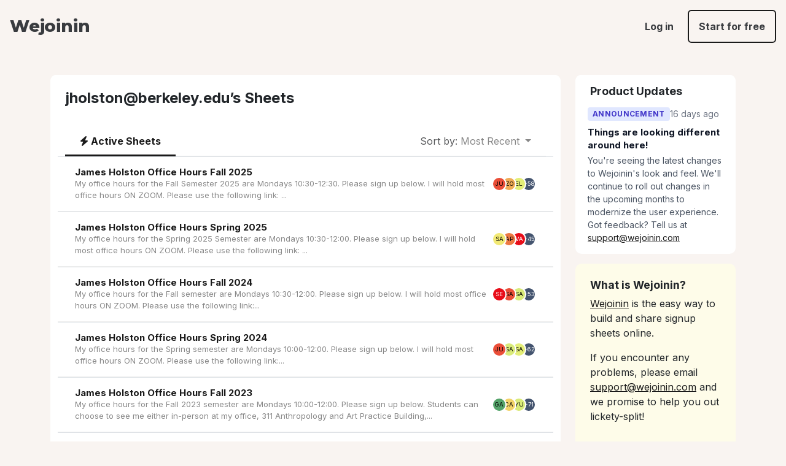

--- FILE ---
content_type: text/html; charset=utf-8
request_url: https://www.wejoinin.com/jholston@berkeley.edu
body_size: 10354
content:
<!DOCTYPE html>
<html lang='en'>
<head>
<meta content='width=device-width, initial-scale=1, shrink-to-fit=no' name='viewport'>
<title>jholston@berkeley.edu’s Sheets | Wejoinin</title>
<meta content='Wejoinin is the easy way to create online signup sheets. Quickly create &amp; customize your sheet. Share it with your friends. Easily collect your data. Relax. It&#39;s time to do things the easy way.' name='description'>
<meta content='signup sheets, signups, potluck, organization, event, tools, web application, sheets, sign up, office hours, volunteer, event management, web-based' name='keywords'>
<meta content='text/html; charset=utf-8' http-equiv='Content-Type'>
<meta name="csrf-param" content="authenticity_token" />
<meta name="csrf-token" content="P1ZFkVQhOAizqoCRk4mDa2B5+Uz30S3jGURF3q8O5sgsX5G/M4U80hJiTSo9sGwyDnFL4sAePs5gjmAfFQvrIA==" />
<!-- google analytics -->
<script>
  (function(i,s,o,g,r,a,m){i['GoogleAnalyticsObject']=r;i[r]=i[r]||function(){
  (i[r].q=i[r].q||[]).push(arguments)},i[r].l=1*new Date();a=s.createElement(o),
  m=s.getElementsByTagName(o)[0];a.async=1;a.src=g;m.parentNode.insertBefore(a,m)
  })(window,document,'script','//www.google-analytics.com/analytics.js','ga');
  ga('create', 'UA-2330913-3', 'auto');
  ga('require', 'GTM-TBJKD4K');
  ga('require', 'displayfeatures');
  ga('require', 'linkid', 'linkid.js');
  
  ga('send', 'pageview');
</script>


<link rel="stylesheet" href="https://cdn.wejoinin.com/assets/application_next-4088403f85dd4ca5474fd15a9aed4c25781eff8e30898fd5c089b2af38103646.css" media="screen" />
<script src="https://cdn.wejoinin.com/assets/application_next-21c5b8889f4f991bbe155bc27a302d0124aaddb6988e46d5341d9753e6aa89c2.js"></script>
<link href='/favicon.ico' rel='shortcut icon'>

<script type="importmap" data-turbo-track="reload">{
  "imports": {
    "application": "https://cdn.wejoinin.com/assets/application-9b5e0af911aebfd343d02f4987574e9d84779ea51e9fb36d25e8f8da501b94be.js",
    "@hotwired/turbo-rails": "https://cdn.wejoinin.com/assets/turbo.min-49f8a244b039107fa6d058adce740847d31bdf3832c043b860ebcda099c0688c.js",
    "@hotwired/stimulus": "https://cdn.wejoinin.com/assets/stimulus.min-59f6a188a51873d87a6ae8218ac6e829404b5cacd7f2a8fb7249abfdec5ece6a.js",
    "@hotwired/stimulus-loading": "https://cdn.wejoinin.com/assets/stimulus-loading-6024ee603e0509bba59098881b54a52936debca30ff797835b5ec6a4ef77ba37.js",
    "controllers/application": "https://cdn.wejoinin.com/assets/controllers/application-72ac8a12d29469633665c689bb6317b236bf06f9fcd2c2c1c0d91dc956734757.js",
    "controllers/bootstrap_modal_controller": "https://cdn.wejoinin.com/assets/controllers/bootstrap_modal_controller-ff08d284983149b77de96666b196a04bc236a8c2402273a125b1ee7c71762365.js",
    "controllers/bootstrap_modal_controller.test": "https://cdn.wejoinin.com/assets/controllers/bootstrap_modal_controller.test-c6b5aa6bc7cfc36840253f1aedae7dc2d1aed886a4ca00abe9705a627741dcc9.js",
    "controllers/cell_selection_controller": "https://cdn.wejoinin.com/assets/controllers/cell_selection_controller-9cd1bf6ff79ba4254888e75249f1ee65f2db7b6f112ddb84e50bbbb3edffd768.js",
    "controllers/cell_selection_controller.test": "https://cdn.wejoinin.com/assets/controllers/cell_selection_controller.test-eaeb17fd8a21be2824a2399838075ec07732690e35d02827eea9123db0a8434e.js",
    "controllers/header_editor_controller": "https://cdn.wejoinin.com/assets/controllers/header_editor_controller-446e802af0b50daa3c686a7c27d4eff15205f73419f17bce6978f610c27670d2.js",
    "controllers/header_editor_controller.test": "https://cdn.wejoinin.com/assets/controllers/header_editor_controller.test-24433d4a9ae5a8e2912e788a42d36d2d90c8648d182edb47ce7bd6207b9f9243.js",
    "controllers": "https://cdn.wejoinin.com/assets/controllers/index-d92597c94be3b5a5adba9c0f17fb1601585e59e54ed1e242cd99ce6f935198e5.js",
    "controllers/inline_editor_controller": "https://cdn.wejoinin.com/assets/controllers/inline_editor_controller-789e90d52df41a2645bbf768c64c7e54c5b875ec6736308d693561239a8bd758.js",
    "controllers/inline_editor_controller.test": "https://cdn.wejoinin.com/assets/controllers/inline_editor_controller.test-aac3530d4af0b32e58c7839c28d0ef237da85b23a05128ae4d291615f9d43ae5.js",
    "controllers/loading_indicator_controller": "https://cdn.wejoinin.com/assets/controllers/loading_indicator_controller-14f0750f60a73b41db20c12cc62d2f7b51790b566963499df4d4e8919d5643ab.js",
    "controllers/loading_indicator_controller.test": "https://cdn.wejoinin.com/assets/controllers/loading_indicator_controller.test-9f58ba7eb20e0e61017ceebda6f3291487edf6bf8dc5233b16fd09a43e3705c1.js",
    "controllers/mobile_drawer_controller": "https://cdn.wejoinin.com/assets/controllers/mobile_drawer_controller-b89cda16a4278b354d5617919cc232ae9fd770d6f3d3144839ddd8a29b121773.js",
    "controllers/mobile_drawer_controller.test": "https://cdn.wejoinin.com/assets/controllers/mobile_drawer_controller.test-c2da46644322f0f4a89aeadaf83f8dbfb1d447726e3c5839572d5461a95eed7d.js",
    "controllers/modal_trigger_controller": "https://cdn.wejoinin.com/assets/controllers/modal_trigger_controller-62f83618e92f209050bac978bfe0136371e722884508864bb67877ac6e78422e.js",
    "controllers/modal_trigger_controller.test": "https://cdn.wejoinin.com/assets/controllers/modal_trigger_controller.test-e5879cf5db121ef45354a574548a8723c11b6a0d64321a33a21d99098127a80a.js",
    "controllers/palette_controller": "https://cdn.wejoinin.com/assets/controllers/palette_controller-a573590319cd77aef90fb62f0ac22af9cfe4d16235bcbe343f95f559ad4618b4.js",
    "controllers/palette_controller.test": "https://cdn.wejoinin.com/assets/controllers/palette_controller.test-aeacd52ee7b11221613338bec0ecb66618295592f0c269cce6e1310fe59d66da.js",
    "controllers/recaptcha_controller": "https://cdn.wejoinin.com/assets/controllers/recaptcha_controller-f48815d948ee4cb96ddd0a9c7fccf6568909af269f915a766e598f9f3a35b8d0.js",
    "controllers/scroll_fade_controller": "https://cdn.wejoinin.com/assets/controllers/scroll_fade_controller-90642ba62679099b7d8e9fe46e5c7514ae606cffb5a731edd0e7be70b768242b.js",
    "controllers/scroll_fade_controller.test": "https://cdn.wejoinin.com/assets/controllers/scroll_fade_controller.test-293511c8d67da2e1f7cc5da110f445dd22b868f2ea9d41e96bd9059c22f773b9.js",
    "controllers/signup_form_controller": "https://cdn.wejoinin.com/assets/controllers/signup_form_controller-b73281b776d64d451a93c881e68d3acaf2f5dc69aef70f29c73f96add391b473.js",
    "controllers/signup_form_controller.test": "https://cdn.wejoinin.com/assets/controllers/signup_form_controller.test-8cfaef9b63be07c6bb3e359b5e04e2e458afe5e511cb427f945594c592423abd.js",
    "controllers/signup_modal_controller": "https://cdn.wejoinin.com/assets/controllers/signup_modal_controller-01757184d2e933f39a64285f0af2f1599727dfcd644eea868f326e6e630437df.js",
    "controllers/signup_modal_controller.test": "https://cdn.wejoinin.com/assets/controllers/signup_modal_controller.test-888676d01516c883923068a47b23625f58e5ccb4d5bfa59f7b672e6af0a2ddb3.js"
  }
}</script>
<link rel="modulepreload" href="https://cdn.wejoinin.com/assets/application-9b5e0af911aebfd343d02f4987574e9d84779ea51e9fb36d25e8f8da501b94be.js">
<link rel="modulepreload" href="https://cdn.wejoinin.com/assets/turbo.min-49f8a244b039107fa6d058adce740847d31bdf3832c043b860ebcda099c0688c.js">
<link rel="modulepreload" href="https://cdn.wejoinin.com/assets/stimulus.min-59f6a188a51873d87a6ae8218ac6e829404b5cacd7f2a8fb7249abfdec5ece6a.js">
<link rel="modulepreload" href="https://cdn.wejoinin.com/assets/stimulus-loading-6024ee603e0509bba59098881b54a52936debca30ff797835b5ec6a4ef77ba37.js">
<link rel="modulepreload" href="https://cdn.wejoinin.com/assets/controllers/application-72ac8a12d29469633665c689bb6317b236bf06f9fcd2c2c1c0d91dc956734757.js">
<link rel="modulepreload" href="https://cdn.wejoinin.com/assets/controllers/bootstrap_modal_controller-ff08d284983149b77de96666b196a04bc236a8c2402273a125b1ee7c71762365.js">
<link rel="modulepreload" href="https://cdn.wejoinin.com/assets/controllers/bootstrap_modal_controller.test-c6b5aa6bc7cfc36840253f1aedae7dc2d1aed886a4ca00abe9705a627741dcc9.js">
<link rel="modulepreload" href="https://cdn.wejoinin.com/assets/controllers/cell_selection_controller-9cd1bf6ff79ba4254888e75249f1ee65f2db7b6f112ddb84e50bbbb3edffd768.js">
<link rel="modulepreload" href="https://cdn.wejoinin.com/assets/controllers/cell_selection_controller.test-eaeb17fd8a21be2824a2399838075ec07732690e35d02827eea9123db0a8434e.js">
<link rel="modulepreload" href="https://cdn.wejoinin.com/assets/controllers/header_editor_controller-446e802af0b50daa3c686a7c27d4eff15205f73419f17bce6978f610c27670d2.js">
<link rel="modulepreload" href="https://cdn.wejoinin.com/assets/controllers/header_editor_controller.test-24433d4a9ae5a8e2912e788a42d36d2d90c8648d182edb47ce7bd6207b9f9243.js">
<link rel="modulepreload" href="https://cdn.wejoinin.com/assets/controllers/index-d92597c94be3b5a5adba9c0f17fb1601585e59e54ed1e242cd99ce6f935198e5.js">
<link rel="modulepreload" href="https://cdn.wejoinin.com/assets/controllers/inline_editor_controller-789e90d52df41a2645bbf768c64c7e54c5b875ec6736308d693561239a8bd758.js">
<link rel="modulepreload" href="https://cdn.wejoinin.com/assets/controllers/inline_editor_controller.test-aac3530d4af0b32e58c7839c28d0ef237da85b23a05128ae4d291615f9d43ae5.js">
<link rel="modulepreload" href="https://cdn.wejoinin.com/assets/controllers/loading_indicator_controller-14f0750f60a73b41db20c12cc62d2f7b51790b566963499df4d4e8919d5643ab.js">
<link rel="modulepreload" href="https://cdn.wejoinin.com/assets/controllers/loading_indicator_controller.test-9f58ba7eb20e0e61017ceebda6f3291487edf6bf8dc5233b16fd09a43e3705c1.js">
<link rel="modulepreload" href="https://cdn.wejoinin.com/assets/controllers/mobile_drawer_controller-b89cda16a4278b354d5617919cc232ae9fd770d6f3d3144839ddd8a29b121773.js">
<link rel="modulepreload" href="https://cdn.wejoinin.com/assets/controllers/mobile_drawer_controller.test-c2da46644322f0f4a89aeadaf83f8dbfb1d447726e3c5839572d5461a95eed7d.js">
<link rel="modulepreload" href="https://cdn.wejoinin.com/assets/controllers/modal_trigger_controller-62f83618e92f209050bac978bfe0136371e722884508864bb67877ac6e78422e.js">
<link rel="modulepreload" href="https://cdn.wejoinin.com/assets/controllers/modal_trigger_controller.test-e5879cf5db121ef45354a574548a8723c11b6a0d64321a33a21d99098127a80a.js">
<link rel="modulepreload" href="https://cdn.wejoinin.com/assets/controllers/palette_controller-a573590319cd77aef90fb62f0ac22af9cfe4d16235bcbe343f95f559ad4618b4.js">
<link rel="modulepreload" href="https://cdn.wejoinin.com/assets/controllers/palette_controller.test-aeacd52ee7b11221613338bec0ecb66618295592f0c269cce6e1310fe59d66da.js">
<link rel="modulepreload" href="https://cdn.wejoinin.com/assets/controllers/recaptcha_controller-f48815d948ee4cb96ddd0a9c7fccf6568909af269f915a766e598f9f3a35b8d0.js">
<link rel="modulepreload" href="https://cdn.wejoinin.com/assets/controllers/scroll_fade_controller-90642ba62679099b7d8e9fe46e5c7514ae606cffb5a731edd0e7be70b768242b.js">
<link rel="modulepreload" href="https://cdn.wejoinin.com/assets/controllers/scroll_fade_controller.test-293511c8d67da2e1f7cc5da110f445dd22b868f2ea9d41e96bd9059c22f773b9.js">
<link rel="modulepreload" href="https://cdn.wejoinin.com/assets/controllers/signup_form_controller-b73281b776d64d451a93c881e68d3acaf2f5dc69aef70f29c73f96add391b473.js">
<link rel="modulepreload" href="https://cdn.wejoinin.com/assets/controllers/signup_form_controller.test-8cfaef9b63be07c6bb3e359b5e04e2e458afe5e511cb427f945594c592423abd.js">
<link rel="modulepreload" href="https://cdn.wejoinin.com/assets/controllers/signup_modal_controller-01757184d2e933f39a64285f0af2f1599727dfcd644eea868f326e6e630437df.js">
<link rel="modulepreload" href="https://cdn.wejoinin.com/assets/controllers/signup_modal_controller.test-888676d01516c883923068a47b23625f58e5ccb4d5bfa59f7b672e6af0a2ddb3.js">
<script type="module">import "application"</script>




</head>
<body class='page-sheets page-sheets-index'>

<div class='background-color-container background-color-container--light-grey sticky-top'>
<div class='container-fluid container-fluid--adaptive px-3 py-3'>
<nav class='next-nav'>
<div class='next-nav__brand'>
<div class='logo logo--large'>
<a href='/'>Wejoinin</a>
</div>
</div>
<div class='next-nav__actions'>
<a class="next-nav__action-item btn btn--responsive btn--ghost fw-bold" href="/users/sign_in">Log in</a>
<a class="next-nav__action-item next-nav__action-item--emphasis btn btn--responsive btn-outline-primary" href="/users/sign_up">Start for free</a>
</div>
</nav>
</div>
</div>

<div class='layout-main'>
<div class='container'>
<div class='row'>
<div class='col'><div id="flash-container"></div></div>
</div>
</div>
<div class='container'>
<div class='row'>
<div class='col-lg-9'>
<div class='card my-3'>
<div class='card-header'>
<h2 class='mt-2 mb-0'>jholston@berkeley.edu’s Sheets</h2>
</div>
<div class='card-body'>
<ul class='nav nav-tabs mt-2' role='tablist'>
<li class='nav-item' role='presentation'>
<a aria-controls='icon-tabpanel-0' aria-selected='true' class='nav-link active' data-bs-toggle='tab' href='#icon-tabpanel-0' id='icon-tab-0' role='tab'>
<i class='fa-solid fa-bolt'></i>
Active Sheets
</a>
</li>
<li class='nav-item dropdown ms-auto' role='presentation'>
<a aria-expanded='false' class='nav-link dropdown-toggle' data-bs-toggle='dropdown' href='#' role='button'>
<span class='text-secondary-emphasis'>Sort by:</span>
Most Recent
</a>
<ul class='dropdown-menu'>
<li>
<a class="dropdown-item" href="?sort_by=alphabetical">Alphabetical A-Z</a>
</li>
<li>
<a class="dropdown-item" href="?sort_by=alphabetical_reverse">Alphabetical Z-A</a>
</li>
<li>
<a class="dropdown-item" href="?sort_by=created_at">Most Recent</a>
</li>
<li>
<a class="dropdown-item" href="?sort_by=created_at_reverse">Oldest</a>
</li>
</ul>
</li>
</ul>
<div class='tab-content' id='tab-content'>
<div aria-labelledby='icon-tab-0' class='tab-pane active' id='icon-tabpanel-0' role='tabpanel'>
<div id='manage-sheets'>
<div class='row border-top border-1 py-3 odd sheet public' id='sheet_448024'>
<div class='col d-flex justify-content-between'>
<div class='sheet-meta flex-grow-1'>
<a class='sheet-meta__name stretched-link' data-turbo-frame='_top' href='/sheets/evzpe'>
<h4 class='title'>James Holston Office Hours Fall 2025</h4>
</a>
<div class='sheet-meta__description'>My office hours for the Fall Semester 2025 are Mondays 10:30-12:30.  Please sign up below.  I will hold most office hours ON ZOOM.  Please use the following link: ...</div>
</div>
<div class='sheet-avatars d-flex flex-row align-items-center ms-3' style='min-width: 4rem;'>
<div class='avatar-stack'>
<div class='avatar avatar-sm'>+58</div>
<div class='avatar avatar-sm avatar-variant-4'>EL</div>
<div class='avatar avatar-sm avatar-variant-7'>ZO</div>
<div class='avatar avatar-sm avatar-variant-9'>JU</div>
</div>
</div>
<div class='sheet-actions d-flex flex-row align-items-center'>
</div>
</div>
</div>
<div class='row border-top border-1 py-3 even sheet public' id='sheet_434847'>
<div class='col d-flex justify-content-between'>
<div class='sheet-meta flex-grow-1'>
<a class='sheet-meta__name stretched-link' data-turbo-frame='_top' href='/sheets/xkzif'>
<h4 class='title'>James Holston Office Hours Spring 2025</h4>
</a>
<div class='sheet-meta__description'>My office hours for the Spring 2025 Semester are Mondays 10:30-12:00.  Please sign up below.  I will hold most office hours ON ZOOM.  Please use the following link: ...</div>
</div>
<div class='sheet-avatars d-flex flex-row align-items-center ms-3' style='min-width: 4rem;'>
<div class='avatar-stack'>
<div class='avatar avatar-sm'>+45</div>
<div class='avatar avatar-sm avatar-variant-10'>VA</div>
<div class='avatar avatar-sm avatar-variant-8'>AP</div>
<div class='avatar avatar-sm avatar-variant-5'>SA</div>
</div>
</div>
<div class='sheet-actions d-flex flex-row align-items-center'>
</div>
</div>
</div>
<div class='row border-top border-1 py-3 odd sheet public' id='sheet_426398'>
<div class='col d-flex justify-content-between'>
<div class='sheet-meta flex-grow-1'>
<a class='sheet-meta__name stretched-link' data-turbo-frame='_top' href='/sheets/mdmma'>
<h4 class='title'>James Holston Office Hours Fall 2024</h4>
</a>
<div class='sheet-meta__description'>My office hours for the Fall semester are Mondays 10:30-12:00.  Please sign up below.  I will hold most office hours ON ZOOM.  Please use the following link:...</div>
</div>
<div class='sheet-avatars d-flex flex-row align-items-center ms-3' style='min-width: 4rem;'>
<div class='avatar-stack'>
<div class='avatar avatar-sm'>+53</div>
<div class='avatar avatar-sm avatar-variant-3'>SA</div>
<div class='avatar avatar-sm avatar-variant-9'>SA</div>
<div class='avatar avatar-sm avatar-variant-10'>SE</div>
</div>
</div>
<div class='sheet-actions d-flex flex-row align-items-center'>
</div>
</div>
</div>
<div class='row border-top border-1 py-3 even sheet public' id='sheet_417458'>
<div class='col d-flex justify-content-between'>
<div class='sheet-meta flex-grow-1'>
<a class='sheet-meta__name stretched-link' data-turbo-frame='_top' href='/sheets/nlsfg'>
<h4 class='title'>James Holston Office Hours Spring 2024</h4>
</a>
<div class='sheet-meta__description'>My office hours for the Spring semester are Mondays 10:00-12:00.  Please sign up below.  I will hold most office hours ON ZOOM.  Please use the following link:...</div>
</div>
<div class='sheet-avatars d-flex flex-row align-items-center ms-3' style='min-width: 4rem;'>
<div class='avatar-stack'>
<div class='avatar avatar-sm'>+62</div>
<div class='avatar avatar-sm avatar-variant-4'>SA</div>
<div class='avatar avatar-sm avatar-variant-3'>SA</div>
<div class='avatar avatar-sm avatar-variant-9'>JU</div>
</div>
</div>
<div class='sheet-actions d-flex flex-row align-items-center'>
</div>
</div>
</div>
<div class='row border-top border-1 py-3 odd sheet public' id='sheet_409011'>
<div class='col d-flex justify-content-between'>
<div class='sheet-meta flex-grow-1'>
<a class='sheet-meta__name stretched-link' data-turbo-frame='_top' href='/sheets/nsyyy'>
<h4 class='title'>James Holston Office Hours Fall 2023</h4>
</a>
<div class='sheet-meta__description'>My office hours for the Fall 2023 semester are Mondays 10:00-12:00.  Please sign up below.  Students can choose to see me either in-person at my office, 311 Anthropology and Art Practice Building,...</div>
</div>
<div class='sheet-avatars d-flex flex-row align-items-center ms-3' style='min-width: 4rem;'>
<div class='avatar-stack'>
<div class='avatar avatar-sm'>+71</div>
<div class='avatar avatar-sm avatar-variant-3'>YU</div>
<div class='avatar avatar-sm avatar-variant-6'>CA</div>
<div class='avatar avatar-sm avatar-variant-1'>GA</div>
</div>
</div>
<div class='sheet-actions d-flex flex-row align-items-center'>
</div>
</div>
</div>
<div class='row border-top border-1 py-3 even sheet public' id='sheet_389651'>
<div class='col d-flex justify-content-between'>
<div class='sheet-meta flex-grow-1'>
<a class='sheet-meta__name stretched-link' data-turbo-frame='_top' href='/sheets/xcnkw'>
<h4 class='title'>James Holston Office Hours Fall 2022</h4>
</a>
<div class='sheet-meta__description'>My office hours for the Fall 2022 semester are Mondays 9:00-12:00.  Please sign up below.  Students can choose to see me either in-person at my office, 311 Anthropology and Art Practice Building,...</div>
</div>
<div class='sheet-avatars d-flex flex-row align-items-center ms-3' style='min-width: 4rem;'>
<div class='avatar-stack'>
<div class='avatar avatar-sm'>+57</div>
<div class='avatar avatar-sm avatar-variant-2'>GU</div>
<div class='avatar avatar-sm avatar-variant-9'>JU</div>
<div class='avatar avatar-sm avatar-variant-6'>CA</div>
</div>
</div>
<div class='sheet-actions d-flex flex-row align-items-center'>
</div>
</div>
</div>
<div class='row border-top border-1 py-3 odd sheet public' id='sheet_369563'>
<div class='col d-flex justify-content-between'>
<div class='sheet-meta flex-grow-1'>
<a class='sheet-meta__name stretched-link' data-turbo-frame='_top' href='/sheets/hvhnu'>
<h4 class='title'>James Holston Office Hours Fall 2021</h4>
</a>
<div class='sheet-meta__description'>My office hours for the Fall 2021 semester are Mondays 9:00-12:00.  Please sign up below.  The office hour meetings will be on Zoom at the following link:   
...</div>
</div>
<div class='sheet-avatars d-flex flex-row align-items-center ms-3' style='min-width: 4rem;'>
<div class='avatar-stack'>
<div class='avatar avatar-sm'>+56</div>
<div class='avatar avatar-sm avatar-variant-9'>JU</div>
<div class='avatar avatar-sm avatar-variant-9'>SK</div>
<div class='avatar avatar-sm avatar-variant-2'>GU</div>
</div>
</div>
<div class='sheet-actions d-flex flex-row align-items-center'>
</div>
</div>
</div>
<div class='row border-top border-1 py-3 even sheet public' id='sheet_359108'>
<div class='col d-flex justify-content-between'>
<div class='sheet-meta flex-grow-1'>
<a class='sheet-meta__name stretched-link' data-turbo-frame='_top' href='/sheets/peptk'>
<h4 class='title'>James Holston Office Hours Spring 2021</h4>
</a>
<div class='sheet-meta__description'>My office hours for the Spring 2021 semester are Mondays 9:30-12:00.  Please sign up below.  The office hour meetings will be on Zoom at the following link:  ...</div>
</div>
<div class='sheet-avatars d-flex flex-row align-items-center ms-3' style='min-width: 4rem;'>
<div class='avatar-stack'>
<div class='avatar avatar-sm'>+25</div>
<div class='avatar avatar-sm avatar-variant-4'>PR</div>
<div class='avatar avatar-sm avatar-variant-9'>JU</div>
<div class='avatar avatar-sm avatar-variant-1'>ST</div>
</div>
</div>
<div class='sheet-actions d-flex flex-row align-items-center'>
</div>
</div>
</div>

</div>

</div>
</div>

</div>
</div>
</div>
<div class='col-lg-3'>
<div class='card my-3'>
<div class='card-header'>
<h4 class='mb-0 product-updates__header'>Product Updates</h4>
</div>
<div class='card-body p-0'>
<div class='product-updates'>
<div class='product-updates__item'>
<div class='product-updates__meta'>
<span class='product-updates__badge product-updates__badge--announcement'>
Announcement
</span>
<span class='product-updates__date'>
16 days
ago
</span>
</div>
<h5 class='product-updates__title'>Things are looking different around here!</h5>
<div class='product-updates__content'>You're seeing the latest changes to Wejoinin's look and feel. We'll continue to roll out changes in the upcoming months to modernize the user experience. Got feedback? Tell us at <a href='mailto:support@wejoinin.com'>support@wejoinin.com</a></div>
</div>
</div>
</div>
</div>

<div class='card mb-3 card--variation-yellow'>
<div class='card-body'>
<h4 class='title'>What is Wejoinin?</h4>
<div class='content'>
<p>
<a href='http://www.wejoinin.com'>Wejoinin</a>
is the easy way to build and share signup sheets online.
</p>
<p>
If you encounter any problems, please email&nbsp;
<a href='mailto:support@wejoinin.com'>support@wejoinin.com</a>
and we promise to help you out lickety-split!
</p>
</div>
</div>
</div>

</div>
</div>
</div>

</div>
<div id='signup-modal-container'></div>
<div class='layout-footer'>
<div class='background-color-container'>
<div class='container-fluid container-fluid--adaptive'>
<div class='footer'>
<div class='footer__text'></div>
<div class='footer__links'>
<a class="footer__link" href="https://wejoinin.helprace.com/">FAQ</a>
<a class="footer__link" href="/about">About us</a>
<a class="footer__link" href="/terms">Terms</a>
<a class="footer__link" href="/privacy">Privacy</a>
<a class="footer__link" href="https://www.twitter.com/wejoinin">Twitter</a>
</div>
</div>
</div>
</div>

</div>
<script>
  var ignoreTerms = [
    "smooch",
    "chdfeedbackwidget",
    "weixinjsbridge",
    "adsbygoogle.push",
    "googleads.g.doubleclick.net",
    "__gCrWeb",
    "document.elementFromPoint",
    "hilitor",
    "moogaloop",
    "mobicip_frames"
  ];
  var _rollbarConfig = {
    accessToken: "94ddbe5cab11474890d147ebac669393",
    ignoredMessages: ignoreTerms,
    captureUncaught: true,
    captureUnhandledRejections: true,
    hostWhiteList: ['wejoinin.com', 'herokuapp.com'],
    payload: {
      environment: "production",
      user: { email: null },
      user_id: null,
      visitorId: "41e1672d-5601-4bb0-a23e-00895211b5cc"
    }
  };
  // Rollbar Snippet
  !function(r){function o(n){if(e[n])return e[n].exports;var t=e[n]={exports:{},id:n,loaded:!1};return r[n].call(t.exports,t,t.exports,o),t.loaded=!0,t.exports}var e={};return o.m=r,o.c=e,o.p="",o(0)}([function(r,o,e){"use strict";var n=e(1),t=e(4);_rollbarConfig=_rollbarConfig||{},_rollbarConfig.rollbarJsUrl=_rollbarConfig.rollbarJsUrl||"https://cdnjs.cloudflare.com/ajax/libs/rollbar.js/2.3.1/rollbar.min.js",_rollbarConfig.async=void 0===_rollbarConfig.async||_rollbarConfig.async;var a=n.setupShim(window,_rollbarConfig),l=t(_rollbarConfig);window.rollbar=n.Rollbar,a.loadFull(window,document,!_rollbarConfig.async,_rollbarConfig,l)},function(r,o,e){"use strict";function n(r){return function(){try{return r.apply(this,arguments)}catch(r){try{console.error("[Rollbar]: Internal error",r)}catch(r){}}}}function t(r,o){this.options=r,this._rollbarOldOnError=null;var e=s++;this.shimId=function(){return e},window&&window._rollbarShims&&(window._rollbarShims[e]={handler:o,messages:[]})}function a(r,o){var e=o.globalAlias||"Rollbar";if("object"==typeof r[e])return r[e];r._rollbarShims={},r._rollbarWrappedError=null;var t=new p(o);return n(function(){o.captureUncaught&&(t._rollbarOldOnError=r.onerror,i.captureUncaughtExceptions(r,t,!0),i.wrapGlobals(r,t,!0)),o.captureUnhandledRejections&&i.captureUnhandledRejections(r,t,!0);var n=o.autoInstrument;return o.enabled!==!1&&(void 0===n||n===!0||"object"==typeof n&&n.network)&&r.addEventListener&&(r.addEventListener("load",t.captureLoad.bind(t)),r.addEventListener("DOMContentLoaded",t.captureDomContentLoaded.bind(t))),r[e]=t,t})()}function l(r){return n(function(){var o=this,e=Array.prototype.slice.call(arguments,0),n={shim:o,method:r,args:e,ts:new Date};window._rollbarShims[this.shimId()].messages.push(n)})}var i=e(2),s=0,d=e(3),c=function(r,o){return new t(r,o)},p=d.bind(null,c);t.prototype.loadFull=function(r,o,e,t,a){var l=function(){var o;if(void 0===r._rollbarDidLoad){o=new Error("rollbar.js did not load");for(var e,n,t,l,i=0;e=r._rollbarShims[i++];)for(e=e.messages||[];n=e.shift();)for(t=n.args||[],i=0;i<t.length;++i)if(l=t[i],"function"==typeof l){l(o);break}}"function"==typeof a&&a(o)},i=!1,s=o.createElement("script"),d=o.getElementsByTagName("script")[0],c=d.parentNode;s.crossOrigin="",s.src=t.rollbarJsUrl,e||(s.async=!0),s.onload=s.onreadystatechange=n(function(){if(!(i||this.readyState&&"loaded"!==this.readyState&&"complete"!==this.readyState)){s.onload=s.onreadystatechange=null;try{c.removeChild(s)}catch(r){}i=!0,l()}}),c.insertBefore(s,d)},t.prototype.wrap=function(r,o,e){try{var n;if(n="function"==typeof o?o:function(){return o||{}},"function"!=typeof r)return r;if(r._isWrap)return r;if(!r._rollbar_wrapped&&(r._rollbar_wrapped=function(){e&&"function"==typeof e&&e.apply(this,arguments);try{return r.apply(this,arguments)}catch(e){var o=e;throw"string"==typeof o&&(o=new String(o)),o._rollbarContext=n()||{},o._rollbarContext._wrappedSource=r.toString(),window._rollbarWrappedError=o,o}},r._rollbar_wrapped._isWrap=!0,r.hasOwnProperty))for(var t in r)r.hasOwnProperty(t)&&(r._rollbar_wrapped[t]=r[t]);return r._rollbar_wrapped}catch(o){return r}};for(var u="log,debug,info,warn,warning,error,critical,global,configure,handleUncaughtException,handleUnhandledRejection,captureEvent,captureDomContentLoaded,captureLoad".split(","),f=0;f<u.length;++f)t.prototype[u[f]]=l(u[f]);r.exports={setupShim:a,Rollbar:p}},function(r,o){"use strict";function e(r,o,e){if(r){var t;"function"==typeof o._rollbarOldOnError?t=o._rollbarOldOnError:r.onerror&&!r.onerror.belongsToShim&&(t=r.onerror,o._rollbarOldOnError=t);var a=function(){var e=Array.prototype.slice.call(arguments,0);n(r,o,t,e)};a.belongsToShim=e,r.onerror=a}}function n(r,o,e,n){r._rollbarWrappedError&&(n[4]||(n[4]=r._rollbarWrappedError),n[5]||(n[5]=r._rollbarWrappedError._rollbarContext),r._rollbarWrappedError=null),o.handleUncaughtException.apply(o,n),e&&e.apply(r,n)}function t(r,o,e){if(r){"function"==typeof r._rollbarURH&&r._rollbarURH.belongsToShim&&r.removeEventListener("unhandledrejection",r._rollbarURH);var n=function(r){var e=r.reason,n=r.promise,t=r.detail;!e&&t&&(e=t.reason,n=t.promise),o&&o.handleUnhandledRejection&&o.handleUnhandledRejection(e,n)};n.belongsToShim=e,r._rollbarURH=n,r.addEventListener("unhandledrejection",n)}}function a(r,o,e){if(r){var n,t,a="EventTarget,Window,Node,ApplicationCache,AudioTrackList,ChannelMergerNode,CryptoOperation,EventSource,FileReader,HTMLUnknownElement,IDBDatabase,IDBRequest,IDBTransaction,KeyOperation,MediaController,MessagePort,ModalWindow,Notification,SVGElementInstance,Screen,TextTrack,TextTrackCue,TextTrackList,WebSocket,WebSocketWorker,Worker,XMLHttpRequest,XMLHttpRequestEventTarget,XMLHttpRequestUpload".split(",");for(n=0;n<a.length;++n)t=a[n],r[t]&&r[t].prototype&&l(o,r[t].prototype,e)}}function l(r,o,e){if(o.hasOwnProperty&&o.hasOwnProperty("addEventListener")){for(var n=o.addEventListener;n._rollbarOldAdd&&n.belongsToShim;)n=n._rollbarOldAdd;var t=function(o,e,t){n.call(this,o,r.wrap(e),t)};t._rollbarOldAdd=n,t.belongsToShim=e,o.addEventListener=t;for(var a=o.removeEventListener;a._rollbarOldRemove&&a.belongsToShim;)a=a._rollbarOldRemove;var l=function(r,o,e){a.call(this,r,o&&o._rollbar_wrapped||o,e)};l._rollbarOldRemove=a,l.belongsToShim=e,o.removeEventListener=l}}r.exports={captureUncaughtExceptions:e,captureUnhandledRejections:t,wrapGlobals:a}},function(r,o){"use strict";function e(r,o){this.impl=r(o,this),this.options=o,n(e.prototype)}function n(r){for(var o=function(r){return function(){var o=Array.prototype.slice.call(arguments,0);if(this.impl[r])return this.impl[r].apply(this.impl,o)}},e="log,debug,info,warn,warning,error,critical,global,configure,handleUncaughtException,handleUnhandledRejection,_createItem,wrap,loadFull,shimId,captureEvent,captureDomContentLoaded,captureLoad".split(","),n=0;n<e.length;n++)r[e[n]]=o(e[n])}e.prototype._swapAndProcessMessages=function(r,o){this.impl=r(this.options);for(var e,n,t;e=o.shift();)n=e.method,t=e.args,this[n]&&"function"==typeof this[n]&&("captureDomContentLoaded"===n||"captureLoad"===n?this[n].apply(this,[t[0],e.ts]):this[n].apply(this,t));return this},r.exports=e},function(r,o){"use strict";r.exports=function(r){return function(o){if(!o&&!window._rollbarInitialized){r=r||{};for(var e,n,t=r.globalAlias||"Rollbar",a=window.rollbar,l=function(r){return new a(r)},i=0;e=window._rollbarShims[i++];)n||(n=e.handler),e.handler._swapAndProcessMessages(l,e.messages);window[t]=n,window._rollbarInitialized=!0}}}}]);
  // End Rollbar Snippet
  // Rollbar jQuery Snippet
  !function(r){function t(n){if(e[n])return e[n].exports;var a=e[n]={exports:{},id:n,loaded:!1};return r[n].call(a.exports,a,a.exports,t),a.loaded=!0,a.exports}var e={};return t.m=r,t.c=e,t.p="",t(0)}([function(r,t,e){"use strict";!function(r,t,e){var n=t.Rollbar;if(n){var a="0.0.8";n.configure({payload:{notifier:{plugins:{jquery:{version:a}}}}});var o=function(r){if(n.error(r),t.console){var e="[reported to Rollbar]";n.options&&!n.options.enabled&&(e="[Rollbar not enabled]"),t.console.log(r.message+" "+e)}};r(e).ajaxError(function(r,t,e,a){var o=t.status,u=e.url,i=e.type;if(o){var s={status:o,url:u,type:i,isAjax:!0,data:e.data,jqXHR_responseText:t.responseText,jqXHR_statusText:t.statusText},d=a?a:"jQuery ajax error for "+i;n.warning(d,s)}});var u=r.fn.ready;r.fn.ready=function(r){return u.call(this,function(t){try{r(t)}catch(r){o(r)}})};var i=r.event.add;r.event.add=function(t,e,n,a,u){var s,d=function(r){return function(){try{return r.apply(this,arguments)}catch(r){o(r)}}};return n.handler?(s=n.handler,n.handler=d(n.handler)):(s=n,n=d(n)),s.guid?n.guid=s.guid:n.guid=s.guid=r.guid++,i.call(this,t,e,n,a,u)}}}(jQuery,window,document)}]);
  // End Rollbar jQuery Snippet
</script>

<script>
  try {
  !function(e,n,t,r){
        function o(){try{var e;if((e="string"==typeof this.response?JSON.parse(this.response):this.response).url){var t=n.getElementsByTagName("script")[0],r=n.createElement("script");r.async=!0,r.src=e.url,t.parentNode.insertBefore(r,t)}}catch(e){}}var s,p,a,i=[],c=[];e[t]={init:function(){s=arguments;var e={then:function(n){return c.push({type:"t",next:n}),e},catch:function(n){return c.push({type:"c",next:n}),e}};return e},on:function(){i.push(arguments)},render:function(){p=arguments},destroy:function(){a=arguments}},e.__onWebMessengerHostReady__=function(n){if(delete e.__onWebMessengerHostReady__,e[t]=n,s)for(var r=n.init.apply(n,s),o=0;o<c.length;o++){var u=c[o];r="t"===u.type?r.then(u.next):r.catch(u.next)}p&&n.render.apply(n,p),a&&n.destroy.apply(n,a);for(o=0;o<i.length;o++)n.on.apply(n,i[o])};var u=new XMLHttpRequest;u.addEventListener("load",o),u.open("GET","https://"+r+".webloader.smooch.io/",!0),u.responseType="json",u.send()
    }(window,document,"Smooch","56f71b83ef3b4624007bc520");
  
  } catch (e) {}
</script>



</body>
</html>


--- FILE ---
content_type: text/javascript
request_url: https://cdn.wejoinin.com/assets/controllers/application-72ac8a12d29469633665c689bb6317b236bf06f9fcd2c2c1c0d91dc956734757.js
body_size: -122
content:
import{Application}from"@hotwired/stimulus";const application=Application.start();application.debug=!0,window.Stimulus=application,console.debug("Turbo event listeners installed"),document.addEventListener("turbo:before-render",(async e=>{console.debug("turbo:before-render event:",e)})),document.addEventListener("turbo:render",(async e=>{console.debug("turbo:render event:",e)})),document.addEventListener("turbo:before-visit",(async e=>{console.debug("turbo:before-visit event:",e)})),document.addEventListener("turbo:visit",(async e=>{console.debug("turbo:visit event:",e)})),document.addEventListener("turbo:click",(async e=>{console.debug("turbo:click event:",e)})),document.addEventListener("turbo:load",(async e=>{console.debug("turbo:load event:",e)})),document.addEventListener("turbo:frame-load",(e=>{console.debug("turbo:frame-load event:",e)})),document.addEventListener("turbo:frame-render",(e=>{console.debug("turbo:frame-render event:",e)})),document.addEventListener("turbo:before-cache",(function(e){console.debug("turbo:before-cache event:",e)})),document.addEventListener("turbo:submit-start",(function(e){console.debug("turbo:submit-start event:",e)})),document.addEventListener("turbo:before-fetch-request",(function(e){console.debug("turbo:before-fetch-request event:",e)})),document.addEventListener("turbo:before-fetch-response",(function(e){console.debug("turbo:before-fetch-response event:",e)})),document.addEventListener("turbo:submit-end",(function(e){console.debug("turbo:submit-end event:",e)}));export{application};

--- FILE ---
content_type: text/javascript
request_url: https://cdn.wejoinin.com/assets/application_next-21c5b8889f4f991bbe155bc27a302d0124aaddb6988e46d5341d9753e6aa89c2.js
body_size: 146058
content:
function deprecatedError(e){var t=[e+" was removed.","use RWR."+e+" instead.","check react_webpack_rails changelog for details."];console.error(t.join("\n"))}function registerComponent(){deprecatedError("registerComponent")}function getComponent(){deprecatedError("getComponent")}function createComponent(){deprecatedError("createComponent")}function renderComponent(){deprecatedError("renderComponent")}function unmountComponent(){deprecatedError("unmountComponent")}function renderRouter(){deprecatedError("renderRouter")}function registerRouter(){deprecatedError("registerRouter")}function unmountRouter(){deprecatedError("unmountRouter")}function getRouter(){deprecatedError("getRouter")}!function(e,t){"object"==typeof module&&"object"==typeof module.exports?module.exports=e.document?t(e,!0):function(e){if(!e.document)throw new Error("jQuery requires a window with a document");return t(e)}:t(e)}("undefined"!=typeof window?window:this,(function(e,t){function n(e){var t=!!e&&"length"in e&&e.length,n=fe.type(e);return"function"!==n&&!fe.isWindow(e)&&("array"===n||0===t||"number"==typeof t&&t>0&&t-1 in e)}function r(e,t,n){if(fe.isFunction(t))return fe.grep(e,(function(e,r){return!!t.call(e,r,e)!==n}));if(t.nodeType)return fe.grep(e,(function(e){return e===t!==n}));if("string"==typeof t){if(Ce.test(t))return fe.filter(t,e,n);t=fe.filter(t,e)}return fe.grep(e,(function(e){return fe.inArray(e,t)>-1!==n}))}function o(e,t){do{e=e[t]}while(e&&1!==e.nodeType);return e}function i(e){var t={};return fe.each(e.match(Oe)||[],(function(e,n){t[n]=!0})),t}function a(){re.addEventListener?(re.removeEventListener("DOMContentLoaded",s),e.removeEventListener("load",s)):(re.detachEvent("onreadystatechange",s),e.detachEvent("onload",s))}function s(){(re.addEventListener||"load"===e.event.type||"complete"===re.readyState)&&(a(),fe.ready())}function u(e,t,n){if(void 0===n&&1===e.nodeType){var r="data-"+t.replace(Ie,"-$1").toLowerCase();if("string"==typeof(n=e.getAttribute(r))){try{n="true"===n||"false"!==n&&("null"===n?null:+n+""===n?+n:Me.test(n)?fe.parseJSON(n):n)}catch(e){}fe.data(e,t,n)}else n=void 0}return n}function l(e){var t;for(t in e)if(("data"!==t||!fe.isEmptyObject(e[t]))&&"toJSON"!==t)return!1;return!0}function c(e,t,n,r){if(Pe(e)){var o,i,a=fe.expando,s=e.nodeType,u=s?fe.cache:e,l=s?e[a]:e[a]&&a;if(l&&u[l]&&(r||u[l].data)||void 0!==n||"string"!=typeof t)return l||(l=s?e[a]=ne.pop()||fe.guid++:a),u[l]||(u[l]=s?{}:{toJSON:fe.noop}),"object"!=typeof t&&"function"!=typeof t||(r?u[l]=fe.extend(u[l],t):u[l].data=fe.extend(u[l].data,t)),i=u[l],r||(i.data||(i.data={}),i=i.data),void 0!==n&&(i[fe.camelCase(t)]=n),"string"==typeof t?null==(o=i[t])&&(o=i[fe.camelCase(t)]):o=i,o}}function p(e,t,n){if(Pe(e)){var r,o,i=e.nodeType,a=i?fe.cache:e,s=i?e[fe.expando]:fe.expando;if(a[s]){if(t&&(r=n?a[s]:a[s].data)){o=(t=fe.isArray(t)?t.concat(fe.map(t,fe.camelCase)):t in r||(t=fe.camelCase(t))in r?[t]:t.split(" ")).length;for(;o--;)delete r[t[o]];if(n?!l(r):!fe.isEmptyObject(r))return}(n||(delete a[s].data,l(a[s])))&&(i?fe.cleanData([e],!0):pe.deleteExpando||a!=a.window?delete a[s]:a[s]=void 0)}}}function d(e,t,n,r){var o,i=1,a=20,s=r?function(){return r.cur()}:function(){return fe.css(e,t,"")},u=s(),l=n&&n[3]||(fe.cssNumber[t]?"":"px"),c=(fe.cssNumber[t]||"px"!==l&&+u)&&Ue.exec(fe.css(e,t));if(c&&c[3]!==l){l=l||c[3],n=n||[],c=+u||1;do{c/=i=i||".5",fe.style(e,t,c+l)}while(i!==(i=s()/u)&&1!==i&&--a)}return n&&(c=+c||+u||0,o=n[1]?c+(n[1]+1)*n[2]:+n[2],r&&(r.unit=l,r.start=c,r.end=o)),o}function f(e){var t=Ye.split("|"),n=e.createDocumentFragment();if(n.createElement)for(;t.length;)n.createElement(t.pop());return n}function h(e,t){var n,r,o=0,i=void 0!==e.getElementsByTagName?e.getElementsByTagName(t||"*"):void 0!==e.querySelectorAll?e.querySelectorAll(t||"*"):void 0;if(!i)for(i=[],n=e.childNodes||e;null!=(r=n[o]);o++)!t||fe.nodeName(r,t)?i.push(r):fe.merge(i,h(r,t));return void 0===t||t&&fe.nodeName(e,t)?fe.merge([e],i):i}function m(e,t){for(var n,r=0;null!=(n=e[r]);r++)fe._data(n,"globalEval",!t||fe._data(t[r],"globalEval"))}function g(e){We.test(e.type)&&(e.defaultChecked=e.checked)}function v(e,t,n,r,o){for(var i,a,s,u,l,c,p,d=e.length,v=f(t),y=[],b=0;b<d;b++)if((a=e[b])||0===a)if("object"===fe.type(a))fe.merge(y,a.nodeType?[a]:a);else if(Xe.test(a)){for(u=u||v.appendChild(t.createElement("div")),l=(qe.exec(a)||["",""])[1].toLowerCase(),p=Ke[l]||Ke._default,u.innerHTML=p[1]+fe.htmlPrefilter(a)+p[2],i=p[0];i--;)u=u.lastChild;if(!pe.leadingWhitespace&&ze.test(a)&&y.push(t.createTextNode(ze.exec(a)[0])),!pe.tbody)for(i=(a="table"!==l||Ge.test(a)?"<table>"!==p[1]||Ge.test(a)?0:u:u.firstChild)&&a.childNodes.length;i--;)fe.nodeName(c=a.childNodes[i],"tbody")&&!c.childNodes.length&&a.removeChild(c);for(fe.merge(y,u.childNodes),u.textContent="";u.firstChild;)u.removeChild(u.firstChild);u=v.lastChild}else y.push(t.createTextNode(a));for(u&&v.removeChild(u),pe.appendChecked||fe.grep(h(y,"input"),g),b=0;a=y[b++];)if(r&&fe.inArray(a,r)>-1)o&&o.push(a);else if(s=fe.contains(a.ownerDocument,a),u=h(v.appendChild(a),"script"),s&&m(u),n)for(i=0;a=u[i++];)Ve.test(a.type||"")&&n.push(a);return u=null,v}function y(){return!0}function b(){return!1}function _(){try{return re.activeElement}catch(e){}}function w(e,t,n,r,o,i){var a,s;if("object"==typeof t){for(s in"string"!=typeof n&&(r=r||n,n=void 0),t)w(e,s,n,r,t[s],i);return e}if(null==r&&null==o?(o=n,r=n=void 0):null==o&&("string"==typeof n?(o=r,r=void 0):(o=r,r=n,n=void 0)),!1===o)o=b;else if(!o)return e;return 1===i&&(a=o,o=function(e){return fe().off(e),a.apply(this,arguments)},o.guid=a.guid||(a.guid=fe.guid++)),e.each((function(){fe.event.add(this,t,o,r,n)}))}function x(e,t){return fe.nodeName(e,"table")&&fe.nodeName(11!==t.nodeType?t:t.firstChild,"tr")?e.getElementsByTagName("tbody")[0]||e.appendChild(e.ownerDocument.createElement("tbody")):e}function C(e){return e.type=(null!==fe.find.attr(e,"type"))+"/"+e.type,e}function E(e){var t=st.exec(e.type);return t?e.type=t[1]:e.removeAttribute("type"),e}function T(e,t){if(1===t.nodeType&&fe.hasData(e)){var n,r,o,i=fe._data(e),a=fe._data(t,i),s=i.events;if(s)for(n in delete a.handle,a.events={},s)for(r=0,o=s[n].length;r<o;r++)fe.event.add(t,n,s[n][r]);a.data&&(a.data=fe.extend({},a.data))}}function k(e,t){var n,r,o;if(1===t.nodeType){if(n=t.nodeName.toLowerCase(),!pe.noCloneEvent&&t[fe.expando]){for(r in(o=fe._data(t)).events)fe.removeEvent(t,r,o.handle);t.removeAttribute(fe.expando)}"script"===n&&t.text!==e.text?(C(t).text=e.text,E(t)):"object"===n?(t.parentNode&&(t.outerHTML=e.outerHTML),pe.html5Clone&&e.innerHTML&&!fe.trim(t.innerHTML)&&(t.innerHTML=e.innerHTML)):"input"===n&&We.test(e.type)?(t.defaultChecked=t.checked=e.checked,t.value!==e.value&&(t.value=e.value)):"option"===n?t.defaultSelected=t.selected=e.defaultSelected:"input"!==n&&"textarea"!==n||(t.defaultValue=e.defaultValue)}}function S(e,t,n,r){t=ie.apply([],t);var o,i,a,s,u,l,c=0,p=e.length,d=p-1,f=t[0],m=fe.isFunction(f);if(m||p>1&&"string"==typeof f&&!pe.checkClone&&at.test(f))return e.each((function(o){var i=e.eq(o);m&&(t[0]=f.call(this,o,i.html())),S(i,t,n,r)}));if(p&&(o=(l=v(t,e[0].ownerDocument,!1,e,r)).firstChild,1===l.childNodes.length&&(l=o),o||r)){for(a=(s=fe.map(h(l,"script"),C)).length;c<p;c++)i=l,c!==d&&(i=fe.clone(i,!0,!0),a&&fe.merge(s,h(i,"script"))),n.call(e[c],i,c);if(a)for(u=s[s.length-1].ownerDocument,fe.map(s,E),c=0;c<a;c++)i=s[c],Ve.test(i.type||"")&&!fe._data(i,"globalEval")&&fe.contains(u,i)&&(i.src?fe._evalUrl&&fe._evalUrl(i.src):fe.globalEval((i.text||i.textContent||i.innerHTML||"").replace(ut,"")));l=o=null}return e}function N(e,t,n){for(var r,o=t?fe.filter(t,e):e,i=0;null!=(r=o[i]);i++)n||1!==r.nodeType||fe.cleanData(h(r)),r.parentNode&&(n&&fe.contains(r.ownerDocument,r)&&m(h(r,"script")),r.parentNode.removeChild(r));return e}function A(e,t){var n=fe(t.createElement(e)).appendTo(t.body),r=fe.css(n[0],"display");return n.detach(),r}function O(e){var t=re,n=pt[e];return n||("none"!==(n=A(e,t))&&n||((t=((ct=(ct||fe("<iframe frameborder='0' width='0' height='0'/>")).appendTo(t.documentElement))[0].contentWindow||ct[0].contentDocument).document).write(),t.close(),n=A(e,t),ct.detach()),pt[e]=n),n}function D(e,t){return{get:function(){if(!e())return(this.get=t).apply(this,arguments);delete this.get}}}function P(e){if(e in kt)return e;for(var t=e.charAt(0).toUpperCase()+e.slice(1),n=Tt.length;n--;)if((e=Tt[n]+t)in kt)return e}function M(e,t){for(var n,r,o,i=[],a=0,s=e.length;a<s;a++)(r=e[a]).style&&(i[a]=fe._data(r,"olddisplay"),n=r.style.display,t?(i[a]||"none"!==n||(r.style.display=""),""===r.style.display&&He(r)&&(i[a]=fe._data(r,"olddisplay",O(r.nodeName)))):(o=He(r),(n&&"none"!==n||!o)&&fe._data(r,"olddisplay",o?n:fe.css(r,"display"))));for(a=0;a<s;a++)(r=e[a]).style&&(t&&"none"!==r.style.display&&""!==r.style.display||(r.style.display=t?i[a]||"":"none"));return e}function I(e,t,n){var r=xt.exec(t);return r?Math.max(0,r[1]-(n||0))+(r[2]||"px"):t}function R(e,t,n,r,o){for(var i=n===(r?"border":"content")?4:"width"===t?1:0,a=0;i<4;i+=2)"margin"===n&&(a+=fe.css(e,n+$e[i],!0,o)),r?("content"===n&&(a-=fe.css(e,"padding"+$e[i],!0,o)),"margin"!==n&&(a-=fe.css(e,"border"+$e[i]+"Width",!0,o))):(a+=fe.css(e,"padding"+$e[i],!0,o),"padding"!==n&&(a+=fe.css(e,"border"+$e[i]+"Width",!0,o)));return a}function j(e,t,n){var r=!0,o="width"===t?e.offsetWidth:e.offsetHeight,i=gt(e),a=pe.boxSizing&&"border-box"===fe.css(e,"boxSizing",!1,i);if(o<=0||null==o){if(((o=vt(e,t,i))<0||null==o)&&(o=e.style[t]),ft.test(o))return o;r=a&&(pe.boxSizingReliable()||o===e.style[t]),o=parseFloat(o)||0}return o+R(e,t,n||(a?"border":"content"),r,i)+"px"}function L(e,t,n,r,o){return new L.prototype.init(e,t,n,r,o)}function F(){return e.setTimeout((function(){St=void 0})),St=fe.now()}function U(e,t){var n,r={height:e},o=0;for(t=t?1:0;o<4;o+=2-t)r["margin"+(n=$e[o])]=r["padding"+n]=e;return t&&(r.opacity=r.width=e),r}function $(e,t,n){for(var r,o=(W.tweeners[t]||[]).concat(W.tweeners["*"]),i=0,a=o.length;i<a;i++)if(r=o[i].call(n,t,e))return r}function H(e,t,n){var r,o,i,a,s,u,l,c=this,p={},d=e.style,f=e.nodeType&&He(e),h=fe._data(e,"fxshow");for(r in n.queue||(null==(s=fe._queueHooks(e,"fx")).unqueued&&(s.unqueued=0,u=s.empty.fire,s.empty.fire=function(){s.unqueued||u()}),s.unqueued++,c.always((function(){c.always((function(){s.unqueued--,fe.queue(e,"fx").length||s.empty.fire()}))}))),1===e.nodeType&&("height"in t||"width"in t)&&(n.overflow=[d.overflow,d.overflowX,d.overflowY],"inline"===("none"===(l=fe.css(e,"display"))?fe._data(e,"olddisplay")||O(e.nodeName):l)&&"none"===fe.css(e,"float")&&(pe.inlineBlockNeedsLayout&&"inline"!==O(e.nodeName)?d.zoom=1:d.display="inline-block")),n.overflow&&(d.overflow="hidden",pe.shrinkWrapBlocks()||c.always((function(){d.overflow=n.overflow[0],d.overflowX=n.overflow[1],d.overflowY=n.overflow[2]}))),t)if(o=t[r],At.exec(o)){if(delete t[r],i=i||"toggle"===o,o===(f?"hide":"show")){if("show"!==o||!h||void 0===h[r])continue;f=!0}p[r]=h&&h[r]||fe.style(e,r)}else l=void 0;if(fe.isEmptyObject(p))"inline"===("none"===l?O(e.nodeName):l)&&(d.display=l);else for(r in h?"hidden"in h&&(f=h.hidden):h=fe._data(e,"fxshow",{}),i&&(h.hidden=!f),f?fe(e).show():c.done((function(){fe(e).hide()})),c.done((function(){var t;for(t in fe._removeData(e,"fxshow"),p)fe.style(e,t,p[t])})),p)a=$(f?h[r]:0,r,c),r in h||(h[r]=a.start,f&&(a.end=a.start,a.start="width"===r||"height"===r?1:0))}function B(e,t){var n,r,o,i,a;for(n in e)if(o=t[r=fe.camelCase(n)],i=e[n],fe.isArray(i)&&(o=i[1],i=e[n]=i[0]),n!==r&&(e[r]=i,delete e[n]),(a=fe.cssHooks[r])&&"expand"in a)for(n in i=a.expand(i),delete e[r],i)n in e||(e[n]=i[n],t[n]=o);else t[r]=o}function W(e,t,n){var r,o,i=0,a=W.prefilters.length,s=fe.Deferred().always((function(){delete u.elem})),u=function(){if(o)return!1;for(var t=St||F(),n=Math.max(0,l.startTime+l.duration-t),r=1-(n/l.duration||0),i=0,a=l.tweens.length;i<a;i++)l.tweens[i].run(r);return s.notifyWith(e,[l,r,n]),r<1&&a?n:(s.resolveWith(e,[l]),!1)},l=s.promise({elem:e,props:fe.extend({},t),opts:fe.extend(!0,{specialEasing:{},easing:fe.easing._default},n),originalProperties:t,originalOptions:n,startTime:St||F(),duration:n.duration,tweens:[],createTween:function(t,n){var r=fe.Tween(e,l.opts,t,n,l.opts.specialEasing[t]||l.opts.easing);return l.tweens.push(r),r},stop:function(t){var n=0,r=t?l.tweens.length:0;if(o)return this;for(o=!0;n<r;n++)l.tweens[n].run(1);return t?(s.notifyWith(e,[l,1,0]),s.resolveWith(e,[l,t])):s.rejectWith(e,[l,t]),this}}),c=l.props;for(B(c,l.opts.specialEasing);i<a;i++)if(r=W.prefilters[i].call(l,e,c,l.opts))return fe.isFunction(r.stop)&&(fe._queueHooks(l.elem,l.opts.queue).stop=fe.proxy(r.stop,r)),r;return fe.map(c,$,l),fe.isFunction(l.opts.start)&&l.opts.start.call(e,l),fe.fx.timer(fe.extend(u,{elem:e,anim:l,queue:l.opts.queue})),l.progress(l.opts.progress).done(l.opts.done,l.opts.complete).fail(l.opts.fail).always(l.opts.always)}function q(e){return fe.attr(e,"class")||""}function V(e){return function(t,n){"string"!=typeof t&&(n=t,t="*");var r,o=0,i=t.toLowerCase().match(Oe)||[];if(fe.isFunction(n))for(;r=i[o++];)"+"===r.charAt(0)?(r=r.slice(1)||"*",(e[r]=e[r]||[]).unshift(n)):(e[r]=e[r]||[]).push(n)}}function z(e,t,n,r){function o(s){var u;return i[s]=!0,fe.each(e[s]||[],(function(e,s){var l=s(t,n,r);return"string"!=typeof l||a||i[l]?a?!(u=l):void 0:(t.dataTypes.unshift(l),o(l),!1)})),u}var i={},a=e===en;return o(t.dataTypes[0])||!i["*"]&&o("*")}function Y(e,t){var n,r,o=fe.ajaxSettings.flatOptions||{};for(r in t)void 0!==t[r]&&((o[r]?e:n||(n={}))[r]=t[r]);return n&&fe.extend(!0,e,n),e}function K(e,t,n){for(var r,o,i,a,s=e.contents,u=e.dataTypes;"*"===u[0];)u.shift(),void 0===o&&(o=e.mimeType||t.getResponseHeader("Content-Type"));if(o)for(a in s)if(s[a]&&s[a].test(o)){u.unshift(a);break}if(u[0]in n)i=u[0];else{for(a in n){if(!u[0]||e.converters[a+" "+u[0]]){i=a;break}r||(r=a)}i=i||r}if(i)return i!==u[0]&&u.unshift(i),n[i]}function X(e,t,n,r){var o,i,a,s,u,l={},c=e.dataTypes.slice();if(c[1])for(a in e.converters)l[a.toLowerCase()]=e.converters[a];for(i=c.shift();i;)if(e.responseFields[i]&&(n[e.responseFields[i]]=t),!u&&r&&e.dataFilter&&(t=e.dataFilter(t,e.dataType)),u=i,i=c.shift())if("*"===i)i=u;else if("*"!==u&&u!==i){if(!(a=l[u+" "+i]||l["* "+i]))for(o in l)if((s=o.split(" "))[1]===i&&(a=l[u+" "+s[0]]||l["* "+s[0]])){!0===a?a=l[o]:!0!==l[o]&&(i=s[0],c.unshift(s[1]));break}if(!0!==a)if(a&&e.throws)t=a(t);else try{t=a(t)}catch(e){return{state:"parsererror",error:a?e:"No conversion from "+u+" to "+i}}}return{state:"success",data:t}}function G(e){return e.style&&e.style.display||fe.css(e,"display")}function Q(e){if(!fe.contains(e.ownerDocument||re,e))return!0;for(;e&&1===e.nodeType;){if("none"===G(e)||"hidden"===e.type)return!0;e=e.parentNode}return!1}function J(e,t,n,r){var o;if(fe.isArray(t))fe.each(t,(function(t,o){n||an.test(e)?r(e,o):J(e+"["+("object"==typeof o&&null!=o?t:"")+"]",o,n,r)}));else if(n||"object"!==fe.type(t))r(e,t);else for(o in t)J(e+"["+o+"]",t[o],n,r)}function Z(){try{return new e.XMLHttpRequest}catch(e){}}function ee(){try{return new e.ActiveXObject("Microsoft.XMLHTTP")}catch(e){}}function te(e){return fe.isWindow(e)?e:9===e.nodeType&&(e.defaultView||e.parentWindow)}var ne=[],re=e.document,oe=ne.slice,ie=ne.concat,ae=ne.push,se=ne.indexOf,ue={},le=ue.toString,ce=ue.hasOwnProperty,pe={},de="1.12.4",fe=function(e,t){return new fe.fn.init(e,t)},he=/^[\s\uFEFF\xA0]+|[\s\uFEFF\xA0]+$/g,me=/^-ms-/,ge=/-([\da-z])/gi,ve=function(e,t){return t.toUpperCase()};fe.fn=fe.prototype={jquery:de,constructor:fe,selector:"",length:0,toArray:function(){return oe.call(this)},get:function(e){return null!=e?e<0?this[e+this.length]:this[e]:oe.call(this)},pushStack:function(e){var t=fe.merge(this.constructor(),e);return t.prevObject=this,t.context=this.context,t},each:function(e){return fe.each(this,e)},map:function(e){return this.pushStack(fe.map(this,(function(t,n){return e.call(t,n,t)})))},slice:function(){return this.pushStack(oe.apply(this,arguments))},first:function(){return this.eq(0)},last:function(){return this.eq(-1)},eq:function(e){var t=this.length,n=+e+(e<0?t:0);return this.pushStack(n>=0&&n<t?[this[n]]:[])},end:function(){return this.prevObject||this.constructor()},push:ae,sort:ne.sort,splice:ne.splice},fe.extend=fe.fn.extend=function(){var e,t,n,r,o,i,a=arguments[0]||{},s=1,u=arguments.length,l=!1;for("boolean"==typeof a&&(l=a,a=arguments[s]||{},s++),"object"==typeof a||fe.isFunction(a)||(a={}),s===u&&(a=this,s--);s<u;s++)if(null!=(o=arguments[s]))for(r in o)e=a[r],a!==(n=o[r])&&(l&&n&&(fe.isPlainObject(n)||(t=fe.isArray(n)))?(t?(t=!1,i=e&&fe.isArray(e)?e:[]):i=e&&fe.isPlainObject(e)?e:{},a[r]=fe.extend(l,i,n)):void 0!==n&&(a[r]=n));return a},fe.extend({expando:"jQuery"+(de+Math.random()).replace(/\D/g,""),isReady:!0,error:function(e){throw new Error(e)},noop:function(){},isFunction:function(e){return"function"===fe.type(e)},isArray:Array.isArray||function(e){return"array"===fe.type(e)},isWindow:function(e){return null!=e&&e==e.window},isNumeric:function(e){var t=e&&e.toString();return!fe.isArray(e)&&t-parseFloat(t)+1>=0},isEmptyObject:function(e){var t;for(t in e)return!1;return!0},isPlainObject:function(e){var t;if(!e||"object"!==fe.type(e)||e.nodeType||fe.isWindow(e))return!1;try{if(e.constructor&&!ce.call(e,"constructor")&&!ce.call(e.constructor.prototype,"isPrototypeOf"))return!1}catch(e){return!1}if(!pe.ownFirst)for(t in e)return ce.call(e,t);for(t in e);return void 0===t||ce.call(e,t)},type:function(e){return null==e?e+"":"object"==typeof e||"function"==typeof e?ue[le.call(e)]||"object":typeof e},globalEval:function(t){t&&fe.trim(t)&&(e.execScript||function(t){e.eval.call(e,t)})(t)},camelCase:function(e){return e.replace(me,"ms-").replace(ge,ve)},nodeName:function(e,t){return e.nodeName&&e.nodeName.toLowerCase()===t.toLowerCase()},each:function(e,t){var r,o=0;if(n(e))for(r=e.length;o<r&&!1!==t.call(e[o],o,e[o]);o++);else for(o in e)if(!1===t.call(e[o],o,e[o]))break;return e},trim:function(e){return null==e?"":(e+"").replace(he,"")},makeArray:function(e,t){var r=t||[];return null!=e&&(n(Object(e))?fe.merge(r,"string"==typeof e?[e]:e):ae.call(r,e)),r},inArray:function(e,t,n){var r;if(t){if(se)return se.call(t,e,n);for(r=t.length,n=n?n<0?Math.max(0,r+n):n:0;n<r;n++)if(n in t&&t[n]===e)return n}return-1},merge:function(e,t){for(var n=+t.length,r=0,o=e.length;r<n;)e[o++]=t[r++];if(n!=n)for(;void 0!==t[r];)e[o++]=t[r++];return e.length=o,e},grep:function(e,t,n){for(var r=[],o=0,i=e.length,a=!n;o<i;o++)!t(e[o],o)!==a&&r.push(e[o]);return r},map:function(e,t,r){var o,i,a=0,s=[];if(n(e))for(o=e.length;a<o;a++)null!=(i=t(e[a],a,r))&&s.push(i);else for(a in e)null!=(i=t(e[a],a,r))&&s.push(i);return ie.apply([],s)},guid:1,proxy:function(e,t){var n,r,o;if("string"==typeof t&&(o=e[t],t=e,e=o),fe.isFunction(e))return n=oe.call(arguments,2),r=function(){return e.apply(t||this,n.concat(oe.call(arguments)))},r.guid=e.guid=e.guid||fe.guid++,r},now:function(){return+new Date},support:pe}),"function"==typeof Symbol&&(fe.fn[Symbol.iterator]=ne[Symbol.iterator]),fe.each("Boolean Number String Function Array Date RegExp Object Error Symbol".split(" "),(function(e,t){ue["[object "+t+"]"]=t.toLowerCase()}));var ye=function(e){function t(e,t,n,r){var o,i,a,s,u,l,p,f,h=t&&t.ownerDocument,m=t?t.nodeType:9;if(n=n||[],"string"!=typeof e||!e||1!==m&&9!==m&&11!==m)return n;if(!r&&((t?t.ownerDocument||t:$)!==P&&D(t),t=t||P,I)){if(11!==m&&(l=ve.exec(e)))if(o=l[1]){if(9===m){if(!(a=t.getElementById(o)))return n;if(a.id===o)return n.push(a),n}else if(h&&(a=h.getElementById(o))&&F(t,a)&&a.id===o)return n.push(a),n}else{if(l[2])return J.apply(n,t.getElementsByTagName(e)),n;if((o=l[3])&&w.getElementsByClassName&&t.getElementsByClassName)return J.apply(n,t.getElementsByClassName(o)),n}if(w.qsa&&!V[e+" "]&&(!R||!R.test(e))){if(1!==m)h=t,f=e;else if("object"!==t.nodeName.toLowerCase()){for((s=t.getAttribute("id"))?s=s.replace(be,"\\$&"):t.setAttribute("id",s=U),i=(p=T(e)).length,u=de.test(s)?"#"+s:"[id='"+s+"']";i--;)p[i]=u+" "+d(p[i]);f=p.join(","),h=ye.test(e)&&c(t.parentNode)||t}if(f)try{return J.apply(n,h.querySelectorAll(f)),n}catch(e){}finally{s===U&&t.removeAttribute("id")}}}return S(e.replace(se,"$1"),t,n,r)}function n(){function e(n,r){return t.push(n+" ")>x.cacheLength&&delete e[t.shift()],e[n+" "]=r}var t=[];return e}function r(e){return e[U]=!0,e}function o(e){var t=P.createElement("div");try{return!!e(t)}catch(e){return!1}finally{t.parentNode&&t.parentNode.removeChild(t),t=null}}function i(e,t){for(var n=e.split("|"),r=n.length;r--;)x.attrHandle[n[r]]=t}function a(e,t){var n=t&&e,r=n&&1===e.nodeType&&1===t.nodeType&&(~t.sourceIndex||Y)-(~e.sourceIndex||Y);if(r)return r;if(n)for(;n=n.nextSibling;)if(n===t)return-1;return e?1:-1}function s(e){return function(t){return"input"===t.nodeName.toLowerCase()&&t.type===e}}function u(e){return function(t){var n=t.nodeName.toLowerCase();return("input"===n||"button"===n)&&t.type===e}}function l(e){return r((function(t){return t=+t,r((function(n,r){for(var o,i=e([],n.length,t),a=i.length;a--;)n[o=i[a]]&&(n[o]=!(r[o]=n[o]))}))}))}function c(e){return e&&void 0!==e.getElementsByTagName&&e}function p(){}function d(e){for(var t=0,n=e.length,r="";t<n;t++)r+=e[t].value;return r}function f(e,t,n){var r=t.dir,o=n&&"parentNode"===r,i=B++;return t.first?function(t,n,i){for(;t=t[r];)if(1===t.nodeType||o)return e(t,n,i)}:function(t,n,a){var s,u,l,c=[H,i];if(a){for(;t=t[r];)if((1===t.nodeType||o)&&e(t,n,a))return!0}else for(;t=t[r];)if(1===t.nodeType||o){if((s=(u=(l=t[U]||(t[U]={}))[t.uniqueID]||(l[t.uniqueID]={}))[r])&&s[0]===H&&s[1]===i)return c[2]=s[2];if(u[r]=c,c[2]=e(t,n,a))return!0}}}function h(e){return e.length>1?function(t,n,r){for(var o=e.length;o--;)if(!e[o](t,n,r))return!1;return!0}:e[0]}function m(e,n,r){for(var o=0,i=n.length;o<i;o++)t(e,n[o],r);return r}function g(e,t,n,r,o){for(var i,a=[],s=0,u=e.length,l=null!=t;s<u;s++)(i=e[s])&&(n&&!n(i,r,o)||(a.push(i),l&&t.push(s)));return a}function v(e,t,n,o,i,a){return o&&!o[U]&&(o=v(o)),i&&!i[U]&&(i=v(i,a)),r((function(r,a,s,u){var l,c,p,d=[],f=[],h=a.length,v=r||m(t||"*",s.nodeType?[s]:s,[]),y=!e||!r&&t?v:g(v,d,e,s,u),b=n?i||(r?e:h||o)?[]:a:y;if(n&&n(y,b,s,u),o)for(l=g(b,f),o(l,[],s,u),c=l.length;c--;)(p=l[c])&&(b[f[c]]=!(y[f[c]]=p));if(r){if(i||e){if(i){for(l=[],c=b.length;c--;)(p=b[c])&&l.push(y[c]=p);i(null,b=[],l,u)}for(c=b.length;c--;)(p=b[c])&&(l=i?ee(r,p):d[c])>-1&&(r[l]=!(a[l]=p))}}else b=g(b===a?b.splice(h,b.length):b),i?i(null,a,b,u):J.apply(a,b)}))}function y(e){for(var t,n,r,o=e.length,i=x.relative[e[0].type],a=i||x.relative[" "],s=i?1:0,u=f((function(e){return e===t}),a,!0),l=f((function(e){return ee(t,e)>-1}),a,!0),c=[function(e,n,r){var o=!i&&(r||n!==N)||((t=n).nodeType?u(e,n,r):l(e,n,r));return t=null,o}];s<o;s++)if(n=x.relative[e[s].type])c=[f(h(c),n)];else{if((n=x.filter[e[s].type].apply(null,e[s].matches))[U]){for(r=++s;r<o&&!x.relative[e[r].type];r++);return v(s>1&&h(c),s>1&&d(e.slice(0,s-1).concat({value:" "===e[s-2].type?"*":""})).replace(se,"$1"),n,s<r&&y(e.slice(s,r)),r<o&&y(e=e.slice(r)),r<o&&d(e))}c.push(n)}return h(c)}function b(e,n){var o=n.length>0,i=e.length>0,a=function(r,a,s,u,l){var c,p,d,f=0,h="0",m=r&&[],v=[],y=N,b=r||i&&x.find.TAG("*",l),_=H+=null==y?1:Math.random()||.1,w=b.length;for(l&&(N=a===P||a||l);h!==w&&null!=(c=b[h]);h++){if(i&&c){for(p=0,a||c.ownerDocument===P||(D(c),s=!I);d=e[p++];)if(d(c,a||P,s)){u.push(c);break}l&&(H=_)}o&&((c=!d&&c)&&f--,r&&m.push(c))}if(f+=h,o&&h!==f){for(p=0;d=n[p++];)d(m,v,a,s);if(r){if(f>0)for(;h--;)m[h]||v[h]||(v[h]=G.call(u));v=g(v)}J.apply(u,v),l&&!r&&v.length>0&&f+n.length>1&&t.uniqueSort(u)}return l&&(H=_,N=y),m};return o?r(a):a}var _,w,x,C,E,T,k,S,N,A,O,D,P,M,I,R,j,L,F,U="sizzle"+1*new Date,$=e.document,H=0,B=0,W=n(),q=n(),V=n(),z=function(e,t){return e===t&&(O=!0),0},Y=1<<31,K={}.hasOwnProperty,X=[],G=X.pop,Q=X.push,J=X.push,Z=X.slice,ee=function(e,t){for(var n=0,r=e.length;n<r;n++)if(e[n]===t)return n;return-1},te="checked|selected|async|autofocus|autoplay|controls|defer|disabled|hidden|ismap|loop|multiple|open|readonly|required|scoped",ne="[\\x20\\t\\r\\n\\f]",re="(?:\\\\.|[\\w-]|[^\\x00-\\xa0])+",oe="\\["+ne+"*("+re+")(?:"+ne+"*([*^$|!~]?=)"+ne+"*(?:'((?:\\\\.|[^\\\\'])*)'|\"((?:\\\\.|[^\\\\\"])*)\"|("+re+"))|)"+ne+"*\\]",ie=":("+re+")(?:\\((('((?:\\\\.|[^\\\\'])*)'|\"((?:\\\\.|[^\\\\\"])*)\")|((?:\\\\.|[^\\\\()[\\]]|"+oe+")*)|.*)\\)|)",ae=new RegExp(ne+"+","g"),se=new RegExp("^"+ne+"+|((?:^|[^\\\\])(?:\\\\.)*)"+ne+"+$","g"),ue=new RegExp("^"+ne+"*,"+ne+"*"),le=new RegExp("^"+ne+"*([>+~]|"+ne+")"+ne+"*"),ce=new RegExp("="+ne+"*([^\\]'\"]*?)"+ne+"*\\]","g"),pe=new RegExp(ie),de=new RegExp("^"+re+"$"),fe={ID:new RegExp("^#("+re+")"),CLASS:new RegExp("^\\.("+re+")"),TAG:new RegExp("^("+re+"|[*])"),ATTR:new RegExp("^"+oe),PSEUDO:new RegExp("^"+ie),CHILD:new RegExp("^:(only|first|last|nth|nth-last)-(child|of-type)(?:\\("+ne+"*(even|odd|(([+-]|)(\\d*)n|)"+ne+"*(?:([+-]|)"+ne+"*(\\d+)|))"+ne+"*\\)|)","i"),bool:new RegExp("^(?:"+te+")$","i"),needsContext:new RegExp("^"+ne+"*[>+~]|:(even|odd|eq|gt|lt|nth|first|last)(?:\\("+ne+"*((?:-\\d)?\\d*)"+ne+"*\\)|)(?=[^-]|$)","i")},he=/^(?:input|select|textarea|button)$/i,me=/^h\d$/i,ge=/^[^{]+\{\s*\[native \w/,ve=/^(?:#([\w-]+)|(\w+)|\.([\w-]+))$/,ye=/[+~]/,be=/'|\\/g,_e=new RegExp("\\\\([\\da-f]{1,6}"+ne+"?|("+ne+")|.)","ig"),we=function(e,t,n){var r="0x"+t-65536;return r!=r||n?t:r<0?String.fromCharCode(r+65536):String.fromCharCode(r>>10|55296,1023&r|56320)},xe=function(){D()};try{J.apply(X=Z.call($.childNodes),$.childNodes),X[$.childNodes.length].nodeType}catch(e){J={apply:X.length?function(e,t){Q.apply(e,Z.call(t))}:function(e,t){for(var n=e.length,r=0;e[n++]=t[r++];);e.length=n-1}}}for(_ in w=t.support={},E=t.isXML=function(e){var t=e&&(e.ownerDocument||e).documentElement;return!!t&&"HTML"!==t.nodeName},D=t.setDocument=function(e){var t,n,r=e?e.ownerDocument||e:$;return r!==P&&9===r.nodeType&&r.documentElement?(M=(P=r).documentElement,I=!E(P),(n=P.defaultView)&&n.top!==n&&(n.addEventListener?n.addEventListener("unload",xe,!1):n.attachEvent&&n.attachEvent("onunload",xe)),w.attributes=o((function(e){return e.className="i",!e.getAttribute("className")})),w.getElementsByTagName=o((function(e){return e.appendChild(P.createComment("")),!e.getElementsByTagName("*").length})),w.getElementsByClassName=ge.test(P.getElementsByClassName),w.getById=o((function(e){return M.appendChild(e).id=U,!P.getElementsByName||!P.getElementsByName(U).length})),w.getById?(x.find.ID=function(e,t){if(void 0!==t.getElementById&&I){var n=t.getElementById(e);return n?[n]:[]}},x.filter.ID=function(e){var t=e.replace(_e,we);return function(e){return e.getAttribute("id")===t}}):(delete x.find.ID,x.filter.ID=function(e){var t=e.replace(_e,we);return function(e){var n=void 0!==e.getAttributeNode&&e.getAttributeNode("id");return n&&n.value===t}}),x.find.TAG=w.getElementsByTagName?function(e,t){return void 0!==t.getElementsByTagName?t.getElementsByTagName(e):w.qsa?t.querySelectorAll(e):void 0}:function(e,t){var n,r=[],o=0,i=t.getElementsByTagName(e);if("*"===e){for(;n=i[o++];)1===n.nodeType&&r.push(n);return r}return i},x.find.CLASS=w.getElementsByClassName&&function(e,t){if(void 0!==t.getElementsByClassName&&I)return t.getElementsByClassName(e)},j=[],R=[],(w.qsa=ge.test(P.querySelectorAll))&&(o((function(e){M.appendChild(e).innerHTML="<a id='"+U+"'></a><select id='"+U+"-\r\\' msallowcapture=''><option selected=''></option></select>",e.querySelectorAll("[msallowcapture^='']").length&&R.push("[*^$]="+ne+"*(?:''|\"\")"),e.querySelectorAll("[selected]").length||R.push("\\["+ne+"*(?:value|"+te+")"),e.querySelectorAll("[id~="+U+"-]").length||R.push("~="),e.querySelectorAll(":checked").length||R.push(":checked"),e.querySelectorAll("a#"+U+"+*").length||R.push(".#.+[+~]")})),o((function(e){var t=P.createElement("input");t.setAttribute("type","hidden"),e.appendChild(t).setAttribute("name","D"),e.querySelectorAll("[name=d]").length&&R.push("name"+ne+"*[*^$|!~]?="),e.querySelectorAll(":enabled").length||R.push(":enabled",":disabled"),e.querySelectorAll("*,:x"),R.push(",.*:")}))),(w.matchesSelector=ge.test(L=M.matches||M.webkitMatchesSelector||M.mozMatchesSelector||M.oMatchesSelector||M.msMatchesSelector))&&o((function(e){w.disconnectedMatch=L.call(e,"div"),L.call(e,"[s!='']:x"),j.push("!=",ie)})),R=R.length&&new RegExp(R.join("|")),j=j.length&&new RegExp(j.join("|")),t=ge.test(M.compareDocumentPosition),F=t||ge.test(M.contains)?function(e,t){var n=9===e.nodeType?e.documentElement:e,r=t&&t.parentNode;return e===r||!(!r||1!==r.nodeType||!(n.contains?n.contains(r):e.compareDocumentPosition&&16&e.compareDocumentPosition(r)))}:function(e,t){if(t)for(;t=t.parentNode;)if(t===e)return!0;return!1},z=t?function(e,t){if(e===t)return O=!0,0;var n=!e.compareDocumentPosition-!t.compareDocumentPosition;return n||(1&(n=(e.ownerDocument||e)===(t.ownerDocument||t)?e.compareDocumentPosition(t):1)||!w.sortDetached&&t.compareDocumentPosition(e)===n?e===P||e.ownerDocument===$&&F($,e)?-1:t===P||t.ownerDocument===$&&F($,t)?1:A?ee(A,e)-ee(A,t):0:4&n?-1:1)}:function(e,t){if(e===t)return O=!0,0;var n,r=0,o=e.parentNode,i=t.parentNode,s=[e],u=[t];if(!o||!i)return e===P?-1:t===P?1:o?-1:i?1:A?ee(A,e)-ee(A,t):0;if(o===i)return a(e,t);for(n=e;n=n.parentNode;)s.unshift(n);for(n=t;n=n.parentNode;)u.unshift(n);for(;s[r]===u[r];)r++;return r?a(s[r],u[r]):s[r]===$?-1:u[r]===$?1:0},P):P},t.matches=function(e,n){return t(e,null,null,n)},t.matchesSelector=function(e,n){if((e.ownerDocument||e)!==P&&D(e),n=n.replace(ce,"='$1']"),w.matchesSelector&&I&&!V[n+" "]&&(!j||!j.test(n))&&(!R||!R.test(n)))try{var r=L.call(e,n);if(r||w.disconnectedMatch||e.document&&11!==e.document.nodeType)return r}catch(e){}return t(n,P,null,[e]).length>0},t.contains=function(e,t){return(e.ownerDocument||e)!==P&&D(e),F(e,t)},t.attr=function(e,t){(e.ownerDocument||e)!==P&&D(e);var n=x.attrHandle[t.toLowerCase()],r=n&&K.call(x.attrHandle,t.toLowerCase())?n(e,t,!I):void 0;return void 0!==r?r:w.attributes||!I?e.getAttribute(t):(r=e.getAttributeNode(t))&&r.specified?r.value:null},t.error=function(e){throw new Error("Syntax error, unrecognized expression: "+e)},t.uniqueSort=function(e){var t,n=[],r=0,o=0;if(O=!w.detectDuplicates,A=!w.sortStable&&e.slice(0),e.sort(z),O){for(;t=e[o++];)t===e[o]&&(r=n.push(o));for(;r--;)e.splice(n[r],1)}return A=null,e},C=t.getText=function(e){var t,n="",r=0,o=e.nodeType;if(o){if(1===o||9===o||11===o){if("string"==typeof e.textContent)return e.textContent;for(e=e.firstChild;e;e=e.nextSibling)n+=C(e)}else if(3===o||4===o)return e.nodeValue}else for(;t=e[r++];)n+=C(t);return n},x=t.selectors={cacheLength:50,createPseudo:r,match:fe,attrHandle:{},find:{},relative:{">":{dir:"parentNode",first:!0}," ":{dir:"parentNode"},"+":{dir:"previousSibling",first:!0},"~":{dir:"previousSibling"}},preFilter:{ATTR:function(e){return e[1]=e[1].replace(_e,we),e[3]=(e[3]||e[4]||e[5]||"").replace(_e,we),"~="===e[2]&&(e[3]=" "+e[3]+" "),e.slice(0,4)},CHILD:function(e){return e[1]=e[1].toLowerCase(),"nth"===e[1].slice(0,3)?(e[3]||t.error(e[0]),e[4]=+(e[4]?e[5]+(e[6]||1):2*("even"===e[3]||"odd"===e[3])),e[5]=+(e[7]+e[8]||"odd"===e[3])):e[3]&&t.error(e[0]),e},PSEUDO:function(e){var t,n=!e[6]&&e[2];return fe.CHILD.test(e[0])?null:(e[3]?e[2]=e[4]||e[5]||"":n&&pe.test(n)&&(t=T(n,!0))&&(t=n.indexOf(")",n.length-t)-n.length)&&(e[0]=e[0].slice(0,t),e[2]=n.slice(0,t)),e.slice(0,3))}},filter:{TAG:function(e){var t=e.replace(_e,we).toLowerCase();return"*"===e?function(){return!0}:function(e){return e.nodeName&&e.nodeName.toLowerCase()===t}},CLASS:function(e){var t=W[e+" "];return t||(t=new RegExp("(^|"+ne+")"+e+"("+ne+"|$)"))&&W(e,(function(e){return t.test("string"==typeof e.className&&e.className||void 0!==e.getAttribute&&e.getAttribute("class")||"")}))},ATTR:function(e,n,r){return function(o){var i=t.attr(o,e);return null==i?"!="===n:!n||(i+="","="===n?i===r:"!="===n?i!==r:"^="===n?r&&0===i.indexOf(r):"*="===n?r&&i.indexOf(r)>-1:"$="===n?r&&i.slice(-r.length)===r:"~="===n?(" "+i.replace(ae," ")+" ").indexOf(r)>-1:"|="===n&&(i===r||i.slice(0,r.length+1)===r+"-"))}},CHILD:function(e,t,n,r,o){var i="nth"!==e.slice(0,3),a="last"!==e.slice(-4),s="of-type"===t;return 1===r&&0===o?function(e){return!!e.parentNode}:function(t,n,u){var l,c,p,d,f,h,m=i!==a?"nextSibling":"previousSibling",g=t.parentNode,v=s&&t.nodeName.toLowerCase(),y=!u&&!s,b=!1;if(g){if(i){for(;m;){for(d=t;d=d[m];)if(s?d.nodeName.toLowerCase()===v:1===d.nodeType)return!1;h=m="only"===e&&!h&&"nextSibling"}return!0}if(h=[a?g.firstChild:g.lastChild],a&&y){for(b=(f=(l=(c=(p=(d=g)[U]||(d[U]={}))[d.uniqueID]||(p[d.uniqueID]={}))[e]||[])[0]===H&&l[1])&&l[2],d=f&&g.childNodes[f];d=++f&&d&&d[m]||(b=f=0)||h.pop();)if(1===d.nodeType&&++b&&d===t){c[e]=[H,f,b];break}
}else if(y&&(b=f=(l=(c=(p=(d=t)[U]||(d[U]={}))[d.uniqueID]||(p[d.uniqueID]={}))[e]||[])[0]===H&&l[1]),!1===b)for(;(d=++f&&d&&d[m]||(b=f=0)||h.pop())&&((s?d.nodeName.toLowerCase()!==v:1!==d.nodeType)||!++b||(y&&((c=(p=d[U]||(d[U]={}))[d.uniqueID]||(p[d.uniqueID]={}))[e]=[H,b]),d!==t)););return(b-=o)===r||b%r==0&&b/r>=0}}},PSEUDO:function(e,n){var o,i=x.pseudos[e]||x.setFilters[e.toLowerCase()]||t.error("unsupported pseudo: "+e);return i[U]?i(n):i.length>1?(o=[e,e,"",n],x.setFilters.hasOwnProperty(e.toLowerCase())?r((function(e,t){for(var r,o=i(e,n),a=o.length;a--;)e[r=ee(e,o[a])]=!(t[r]=o[a])})):function(e){return i(e,0,o)}):i}},pseudos:{not:r((function(e){var t=[],n=[],o=k(e.replace(se,"$1"));return o[U]?r((function(e,t,n,r){for(var i,a=o(e,null,r,[]),s=e.length;s--;)(i=a[s])&&(e[s]=!(t[s]=i))})):function(e,r,i){return t[0]=e,o(t,null,i,n),t[0]=null,!n.pop()}})),has:r((function(e){return function(n){return t(e,n).length>0}})),contains:r((function(e){return e=e.replace(_e,we),function(t){return(t.textContent||t.innerText||C(t)).indexOf(e)>-1}})),lang:r((function(e){return de.test(e||"")||t.error("unsupported lang: "+e),e=e.replace(_e,we).toLowerCase(),function(t){var n;do{if(n=I?t.lang:t.getAttribute("xml:lang")||t.getAttribute("lang"))return(n=n.toLowerCase())===e||0===n.indexOf(e+"-")}while((t=t.parentNode)&&1===t.nodeType);return!1}})),target:function(t){var n=e.location&&e.location.hash;return n&&n.slice(1)===t.id},root:function(e){return e===M},focus:function(e){return e===P.activeElement&&(!P.hasFocus||P.hasFocus())&&!!(e.type||e.href||~e.tabIndex)},enabled:function(e){return!1===e.disabled},disabled:function(e){return!0===e.disabled},checked:function(e){var t=e.nodeName.toLowerCase();return"input"===t&&!!e.checked||"option"===t&&!!e.selected},selected:function(e){return e.parentNode&&e.parentNode.selectedIndex,!0===e.selected},empty:function(e){for(e=e.firstChild;e;e=e.nextSibling)if(e.nodeType<6)return!1;return!0},parent:function(e){return!x.pseudos.empty(e)},header:function(e){return me.test(e.nodeName)},input:function(e){return he.test(e.nodeName)},button:function(e){var t=e.nodeName.toLowerCase();return"input"===t&&"button"===e.type||"button"===t},text:function(e){var t;return"input"===e.nodeName.toLowerCase()&&"text"===e.type&&(null==(t=e.getAttribute("type"))||"text"===t.toLowerCase())},first:l((function(){return[0]})),last:l((function(e,t){return[t-1]})),eq:l((function(e,t,n){return[n<0?n+t:n]})),even:l((function(e,t){for(var n=0;n<t;n+=2)e.push(n);return e})),odd:l((function(e,t){for(var n=1;n<t;n+=2)e.push(n);return e})),lt:l((function(e,t,n){for(var r=n<0?n+t:n;--r>=0;)e.push(r);return e})),gt:l((function(e,t,n){for(var r=n<0?n+t:n;++r<t;)e.push(r);return e}))}},x.pseudos.nth=x.pseudos.eq,{radio:!0,checkbox:!0,file:!0,password:!0,image:!0})x.pseudos[_]=s(_);for(_ in{submit:!0,reset:!0})x.pseudos[_]=u(_);return p.prototype=x.filters=x.pseudos,x.setFilters=new p,T=t.tokenize=function(e,n){var r,o,i,a,s,u,l,c=q[e+" "];if(c)return n?0:c.slice(0);for(s=e,u=[],l=x.preFilter;s;){for(a in r&&!(o=ue.exec(s))||(o&&(s=s.slice(o[0].length)||s),u.push(i=[])),r=!1,(o=le.exec(s))&&(r=o.shift(),i.push({value:r,type:o[0].replace(se," ")}),s=s.slice(r.length)),x.filter)!(o=fe[a].exec(s))||l[a]&&!(o=l[a](o))||(r=o.shift(),i.push({value:r,type:a,matches:o}),s=s.slice(r.length));if(!r)break}return n?s.length:s?t.error(e):q(e,u).slice(0)},k=t.compile=function(e,t){var n,r=[],o=[],i=V[e+" "];if(!i){for(t||(t=T(e)),n=t.length;n--;)(i=y(t[n]))[U]?r.push(i):o.push(i);(i=V(e,b(o,r))).selector=e}return i},S=t.select=function(e,t,n,r){var o,i,a,s,u,l="function"==typeof e&&e,p=!r&&T(e=l.selector||e);if(n=n||[],1===p.length){if((i=p[0]=p[0].slice(0)).length>2&&"ID"===(a=i[0]).type&&w.getById&&9===t.nodeType&&I&&x.relative[i[1].type]){if(!(t=(x.find.ID(a.matches[0].replace(_e,we),t)||[])[0]))return n;l&&(t=t.parentNode),e=e.slice(i.shift().value.length)}for(o=fe.needsContext.test(e)?0:i.length;o--&&(a=i[o],!x.relative[s=a.type]);)if((u=x.find[s])&&(r=u(a.matches[0].replace(_e,we),ye.test(i[0].type)&&c(t.parentNode)||t))){if(i.splice(o,1),!(e=r.length&&d(i)))return J.apply(n,r),n;break}}return(l||k(e,p))(r,t,!I,n,!t||ye.test(e)&&c(t.parentNode)||t),n},w.sortStable=U.split("").sort(z).join("")===U,w.detectDuplicates=!!O,D(),w.sortDetached=o((function(e){return 1&e.compareDocumentPosition(P.createElement("div"))})),o((function(e){return e.innerHTML="<a href='#'></a>","#"===e.firstChild.getAttribute("href")}))||i("type|href|height|width",(function(e,t,n){if(!n)return e.getAttribute(t,"type"===t.toLowerCase()?1:2)})),w.attributes&&o((function(e){return e.innerHTML="<input/>",e.firstChild.setAttribute("value",""),""===e.firstChild.getAttribute("value")}))||i("value",(function(e,t,n){if(!n&&"input"===e.nodeName.toLowerCase())return e.defaultValue})),o((function(e){return null==e.getAttribute("disabled")}))||i(te,(function(e,t,n){var r;if(!n)return!0===e[t]?t.toLowerCase():(r=e.getAttributeNode(t))&&r.specified?r.value:null})),t}(e);fe.find=ye,fe.expr=ye.selectors,fe.expr[":"]=fe.expr.pseudos,fe.uniqueSort=fe.unique=ye.uniqueSort,fe.text=ye.getText,fe.isXMLDoc=ye.isXML,fe.contains=ye.contains;var be=function(e,t,n){for(var r=[],o=void 0!==n;(e=e[t])&&9!==e.nodeType;)if(1===e.nodeType){if(o&&fe(e).is(n))break;r.push(e)}return r},_e=function(e,t){for(var n=[];e;e=e.nextSibling)1===e.nodeType&&e!==t&&n.push(e);return n},we=fe.expr.match.needsContext,xe=/^<([\w-]+)\s*\/?>(?:<\/\1>|)$/,Ce=/^.[^:#\[\.,]*$/;fe.filter=function(e,t,n){var r=t[0];return n&&(e=":not("+e+")"),1===t.length&&1===r.nodeType?fe.find.matchesSelector(r,e)?[r]:[]:fe.find.matches(e,fe.grep(t,(function(e){return 1===e.nodeType})))},fe.fn.extend({find:function(e){var t,n=[],r=this,o=r.length;if("string"!=typeof e)return this.pushStack(fe(e).filter((function(){for(t=0;t<o;t++)if(fe.contains(r[t],this))return!0})));for(t=0;t<o;t++)fe.find(e,r[t],n);return(n=this.pushStack(o>1?fe.unique(n):n)).selector=this.selector?this.selector+" "+e:e,n},filter:function(e){return this.pushStack(r(this,e||[],!1))},not:function(e){return this.pushStack(r(this,e||[],!0))},is:function(e){return!!r(this,"string"==typeof e&&we.test(e)?fe(e):e||[],!1).length}});var Ee,Te=/^(?:\s*(<[\w\W]+>)[^>]*|#([\w-]*))$/;(fe.fn.init=function(e,t,n){var r,o;if(!e)return this;if(n=n||Ee,"string"==typeof e){if(!(r="<"===e.charAt(0)&&">"===e.charAt(e.length-1)&&e.length>=3?[null,e,null]:Te.exec(e))||!r[1]&&t)return!t||t.jquery?(t||n).find(e):this.constructor(t).find(e);if(r[1]){if(t=t instanceof fe?t[0]:t,fe.merge(this,fe.parseHTML(r[1],t&&t.nodeType?t.ownerDocument||t:re,!0)),xe.test(r[1])&&fe.isPlainObject(t))for(r in t)fe.isFunction(this[r])?this[r](t[r]):this.attr(r,t[r]);return this}if((o=re.getElementById(r[2]))&&o.parentNode){if(o.id!==r[2])return Ee.find(e);this.length=1,this[0]=o}return this.context=re,this.selector=e,this}return e.nodeType?(this.context=this[0]=e,this.length=1,this):fe.isFunction(e)?void 0!==n.ready?n.ready(e):e(fe):(void 0!==e.selector&&(this.selector=e.selector,this.context=e.context),fe.makeArray(e,this))}).prototype=fe.fn,Ee=fe(re);var ke=/^(?:parents|prev(?:Until|All))/,Se={children:!0,contents:!0,next:!0,prev:!0};fe.fn.extend({has:function(e){var t,n=fe(e,this),r=n.length;return this.filter((function(){for(t=0;t<r;t++)if(fe.contains(this,n[t]))return!0}))},closest:function(e,t){for(var n,r=0,o=this.length,i=[],a=we.test(e)||"string"!=typeof e?fe(e,t||this.context):0;r<o;r++)for(n=this[r];n&&n!==t;n=n.parentNode)if(n.nodeType<11&&(a?a.index(n)>-1:1===n.nodeType&&fe.find.matchesSelector(n,e))){i.push(n);break}return this.pushStack(i.length>1?fe.uniqueSort(i):i)},index:function(e){return e?"string"==typeof e?fe.inArray(this[0],fe(e)):fe.inArray(e.jquery?e[0]:e,this):this[0]&&this[0].parentNode?this.first().prevAll().length:-1},add:function(e,t){return this.pushStack(fe.uniqueSort(fe.merge(this.get(),fe(e,t))))},addBack:function(e){return this.add(null==e?this.prevObject:this.prevObject.filter(e))}}),fe.each({parent:function(e){var t=e.parentNode;return t&&11!==t.nodeType?t:null},parents:function(e){return be(e,"parentNode")},parentsUntil:function(e,t,n){return be(e,"parentNode",n)},next:function(e){return o(e,"nextSibling")},prev:function(e){return o(e,"previousSibling")},nextAll:function(e){return be(e,"nextSibling")},prevAll:function(e){return be(e,"previousSibling")},nextUntil:function(e,t,n){return be(e,"nextSibling",n)},prevUntil:function(e,t,n){return be(e,"previousSibling",n)},siblings:function(e){return _e((e.parentNode||{}).firstChild,e)},children:function(e){return _e(e.firstChild)},contents:function(e){return fe.nodeName(e,"iframe")?e.contentDocument||e.contentWindow.document:fe.merge([],e.childNodes)}},(function(e,t){fe.fn[e]=function(n,r){var o=fe.map(this,t,n);return"Until"!==e.slice(-5)&&(r=n),r&&"string"==typeof r&&(o=fe.filter(r,o)),this.length>1&&(Se[e]||(o=fe.uniqueSort(o)),ke.test(e)&&(o=o.reverse())),this.pushStack(o)}}));var Ne,Ae,Oe=/\S+/g;for(Ae in fe.Callbacks=function(e){e="string"==typeof e?i(e):fe.extend({},e);var t,n,r,o,a=[],s=[],u=-1,l=function(){for(o=e.once,r=t=!0;s.length;u=-1)for(n=s.shift();++u<a.length;)!1===a[u].apply(n[0],n[1])&&e.stopOnFalse&&(u=a.length,n=!1);e.memory||(n=!1),t=!1,o&&(a=n?[]:"")},c={add:function(){return a&&(n&&!t&&(u=a.length-1,s.push(n)),function t(n){fe.each(n,(function(n,r){fe.isFunction(r)?e.unique&&c.has(r)||a.push(r):r&&r.length&&"string"!==fe.type(r)&&t(r)}))}(arguments),n&&!t&&l()),this},remove:function(){return fe.each(arguments,(function(e,t){for(var n;(n=fe.inArray(t,a,n))>-1;)a.splice(n,1),n<=u&&u--})),this},has:function(e){return e?fe.inArray(e,a)>-1:a.length>0},empty:function(){return a&&(a=[]),this},disable:function(){return o=s=[],a=n="",this},disabled:function(){return!a},lock:function(){return o=!0,n||c.disable(),this},locked:function(){return!!o},fireWith:function(e,n){return o||(n=[e,(n=n||[]).slice?n.slice():n],s.push(n),t||l()),this},fire:function(){return c.fireWith(this,arguments),this},fired:function(){return!!r}};return c},fe.extend({Deferred:function(e){var t=[["resolve","done",fe.Callbacks("once memory"),"resolved"],["reject","fail",fe.Callbacks("once memory"),"rejected"],["notify","progress",fe.Callbacks("memory")]],n="pending",r={state:function(){return n},always:function(){return o.done(arguments).fail(arguments),this},then:function(){var e=arguments;return fe.Deferred((function(n){fe.each(t,(function(t,i){var a=fe.isFunction(e[t])&&e[t];o[i[1]]((function(){var e=a&&a.apply(this,arguments);e&&fe.isFunction(e.promise)?e.promise().progress(n.notify).done(n.resolve).fail(n.reject):n[i[0]+"With"](this===r?n.promise():this,a?[e]:arguments)}))})),e=null})).promise()},promise:function(e){return null!=e?fe.extend(e,r):r}},o={};return r.pipe=r.then,fe.each(t,(function(e,i){var a=i[2],s=i[3];r[i[1]]=a.add,s&&a.add((function(){n=s}),t[1^e][2].disable,t[2][2].lock),o[i[0]]=function(){return o[i[0]+"With"](this===o?r:this,arguments),this},o[i[0]+"With"]=a.fireWith})),r.promise(o),e&&e.call(o,o),o},when:function(e){var t,n,r,o=0,i=oe.call(arguments),a=i.length,s=1!==a||e&&fe.isFunction(e.promise)?a:0,u=1===s?e:fe.Deferred(),l=function(e,n,r){return function(o){n[e]=this,r[e]=arguments.length>1?oe.call(arguments):o,r===t?u.notifyWith(n,r):--s||u.resolveWith(n,r)}};if(a>1)for(t=new Array(a),n=new Array(a),r=new Array(a);o<a;o++)i[o]&&fe.isFunction(i[o].promise)?i[o].promise().progress(l(o,n,t)).done(l(o,r,i)).fail(u.reject):--s;return s||u.resolveWith(r,i),u.promise()}}),fe.fn.ready=function(e){return fe.ready.promise().done(e),this},fe.extend({isReady:!1,readyWait:1,holdReady:function(e){e?fe.readyWait++:fe.ready(!0)},ready:function(e){(!0===e?--fe.readyWait:fe.isReady)||(fe.isReady=!0,!0!==e&&--fe.readyWait>0||(Ne.resolveWith(re,[fe]),fe.fn.triggerHandler&&(fe(re).triggerHandler("ready"),fe(re).off("ready"))))}}),fe.ready.promise=function(t){if(!Ne)if(Ne=fe.Deferred(),"complete"===re.readyState||"loading"!==re.readyState&&!re.documentElement.doScroll)e.setTimeout(fe.ready);else if(re.addEventListener)re.addEventListener("DOMContentLoaded",s),e.addEventListener("load",s);else{re.attachEvent("onreadystatechange",s),e.attachEvent("onload",s);var n=!1;try{n=null==e.frameElement&&re.documentElement}catch(e){}n&&n.doScroll&&function t(){if(!fe.isReady){try{n.doScroll("left")}catch(n){return e.setTimeout(t,50)}a(),fe.ready()}}()}return Ne.promise(t)},fe.ready.promise(),fe(pe))break;pe.ownFirst="0"===Ae,pe.inlineBlockNeedsLayout=!1,fe((function(){var e,t,n,r;(n=re.getElementsByTagName("body")[0])&&n.style&&(t=re.createElement("div"),(r=re.createElement("div")).style.cssText="position:absolute;border:0;width:0;height:0;top:0;left:-9999px",n.appendChild(r).appendChild(t),void 0!==t.style.zoom&&(t.style.cssText="display:inline;margin:0;border:0;padding:1px;width:1px;zoom:1",pe.inlineBlockNeedsLayout=e=3===t.offsetWidth,e&&(n.style.zoom=1)),n.removeChild(r))})),function(){var e=re.createElement("div");pe.deleteExpando=!0;try{delete e.test}catch(e){pe.deleteExpando=!1}e=null}();var De,Pe=function(e){var t=fe.noData[(e.nodeName+" ").toLowerCase()],n=+e.nodeType||1;return(1===n||9===n)&&(!t||!0!==t&&e.getAttribute("classid")===t)},Me=/^(?:\{[\w\W]*\}|\[[\w\W]*\])$/,Ie=/([A-Z])/g;fe.extend({cache:{},noData:{"applet ":!0,"embed ":!0,"object ":"clsid:D27CDB6E-AE6D-11cf-96B8-444553540000"},hasData:function(e){return!!(e=e.nodeType?fe.cache[e[fe.expando]]:e[fe.expando])&&!l(e)},data:function(e,t,n){return c(e,t,n)},removeData:function(e,t){return p(e,t)},_data:function(e,t,n){return c(e,t,n,!0)},_removeData:function(e,t){return p(e,t,!0)}}),fe.fn.extend({data:function(e,t){var n,r,o,i=this[0],a=i&&i.attributes;if(void 0===e){if(this.length&&(o=fe.data(i),1===i.nodeType&&!fe._data(i,"parsedAttrs"))){for(n=a.length;n--;)a[n]&&0===(r=a[n].name).indexOf("data-")&&u(i,r=fe.camelCase(r.slice(5)),o[r]);fe._data(i,"parsedAttrs",!0)}return o}return"object"==typeof e?this.each((function(){fe.data(this,e)})):arguments.length>1?this.each((function(){fe.data(this,e,t)})):i?u(i,e,fe.data(i,e)):void 0},removeData:function(e){return this.each((function(){fe.removeData(this,e)}))}}),fe.extend({queue:function(e,t,n){var r;if(e)return t=(t||"fx")+"queue",r=fe._data(e,t),n&&(!r||fe.isArray(n)?r=fe._data(e,t,fe.makeArray(n)):r.push(n)),r||[]},dequeue:function(e,t){t=t||"fx";var n=fe.queue(e,t),r=n.length,o=n.shift(),i=fe._queueHooks(e,t),a=function(){fe.dequeue(e,t)};"inprogress"===o&&(o=n.shift(),r--),o&&("fx"===t&&n.unshift("inprogress"),delete i.stop,o.call(e,a,i)),!r&&i&&i.empty.fire()},_queueHooks:function(e,t){var n=t+"queueHooks";return fe._data(e,n)||fe._data(e,n,{empty:fe.Callbacks("once memory").add((function(){fe._removeData(e,t+"queue"),fe._removeData(e,n)}))})}}),fe.fn.extend({queue:function(e,t){var n=2;return"string"!=typeof e&&(t=e,e="fx",n--),arguments.length<n?fe.queue(this[0],e):void 0===t?this:this.each((function(){var n=fe.queue(this,e,t);fe._queueHooks(this,e),"fx"===e&&"inprogress"!==n[0]&&fe.dequeue(this,e)}))},dequeue:function(e){return this.each((function(){fe.dequeue(this,e)}))},clearQueue:function(e){return this.queue(e||"fx",[])},promise:function(e,t){var n,r=1,o=fe.Deferred(),i=this,a=this.length,s=function(){--r||o.resolveWith(i,[i])};for("string"!=typeof e&&(t=e,e=void 0),e=e||"fx";a--;)(n=fe._data(i[a],e+"queueHooks"))&&n.empty&&(r++,n.empty.add(s));return s(),o.promise(t)}}),pe.shrinkWrapBlocks=function(){return null!=De?De:(De=!1,(t=re.getElementsByTagName("body")[0])&&t.style?(e=re.createElement("div"),(n=re.createElement("div")).style.cssText="position:absolute;border:0;width:0;height:0;top:0;left:-9999px",t.appendChild(n).appendChild(e),void 0!==e.style.zoom&&(e.style.cssText="-webkit-box-sizing:content-box;-moz-box-sizing:content-box;box-sizing:content-box;display:block;margin:0;border:0;padding:1px;width:1px;zoom:1",e.appendChild(re.createElement("div")).style.width="5px",De=3!==e.offsetWidth),t.removeChild(n),De):void 0);var e,t,n};var Re,je,Le,Fe=/[+-]?(?:\d*\.|)\d+(?:[eE][+-]?\d+|)/.source,Ue=new RegExp("^(?:([+-])=|)("+Fe+")([a-z%]*)$","i"),$e=["Top","Right","Bottom","Left"],He=function(e,t){return e=t||e,"none"===fe.css(e,"display")||!fe.contains(e.ownerDocument,e)},Be=function(e,t,n,r,o,i,a){var s=0,u=e.length,l=null==n;if("object"===fe.type(n))for(s in o=!0,n)Be(e,t,s,n[s],!0,i,a);else if(void 0!==r&&(o=!0,fe.isFunction(r)||(a=!0),l&&(a?(t.call(e,r),t=null):(l=t,t=function(e,t,n){return l.call(fe(e),n)})),t))for(;s<u;s++)t(e[s],n,a?r:r.call(e[s],s,t(e[s],n)));return o?e:l?t.call(e):u?t(e[0],n):i},We=/^(?:checkbox|radio)$/i,qe=/<([\w:-]+)/,Ve=/^$|\/(?:java|ecma)script/i,ze=/^\s+/,Ye="abbr|article|aside|audio|bdi|canvas|data|datalist|details|dialog|figcaption|figure|footer|header|hgroup|main|mark|meter|nav|output|picture|progress|section|summary|template|time|video";Re=re.createElement("div"),je=re.createDocumentFragment(),Le=re.createElement("input"),Re.innerHTML="  <link/><table></table><a href='/a'>a</a><input type='checkbox'/>",pe.leadingWhitespace=3===Re.firstChild.nodeType,pe.tbody=!Re.getElementsByTagName("tbody").length,pe.htmlSerialize=!!Re.getElementsByTagName("link").length,pe.html5Clone="<:nav></:nav>"!==re.createElement("nav").cloneNode(!0).outerHTML,Le.type="checkbox",Le.checked=!0,je.appendChild(Le),pe.appendChecked=Le.checked,Re.innerHTML="<textarea>x</textarea>",pe.noCloneChecked=!!Re.cloneNode(!0).lastChild.defaultValue,je.appendChild(Re),(Le=re.createElement("input")).setAttribute("type","radio"),Le.setAttribute("checked","checked"),Le.setAttribute("name","t"),Re.appendChild(Le),pe.checkClone=Re.cloneNode(!0).cloneNode(!0).lastChild.checked,pe.noCloneEvent=!!Re.addEventListener,Re[fe.expando]=1,pe.attributes=!Re.getAttribute(fe.expando);var Ke={option:[1,"<select multiple='multiple'>","</select>"],legend:[1,"<fieldset>","</fieldset>"],area:[1,"<map>","</map>"],param:[1,"<object>","</object>"],thead:[1,"<table>","</table>"],tr:[2,"<table><tbody>","</tbody></table>"],col:[2,"<table><tbody></tbody><colgroup>","</colgroup></table>"],td:[3,"<table><tbody><tr>","</tr></tbody></table>"],_default:pe.htmlSerialize?[0,"",""]:[1,"X<div>","</div>"]};Ke.optgroup=Ke.option,Ke.tbody=Ke.tfoot=Ke.colgroup=Ke.caption=Ke.thead,Ke.th=Ke.td;var Xe=/<|&#?\w+;/,Ge=/<tbody/i;!function(){var t,n,r=re.createElement("div");for(t in{submit:!0,change:!0,focusin:!0})n="on"+t,(pe[t]=n in e)||(r.setAttribute(n,"t"),pe[t]=!1===r.attributes[n].expando);r=null}();var Qe=/^(?:input|select|textarea)$/i,Je=/^key/,Ze=/^(?:mouse|pointer|contextmenu|drag|drop)|click/,et=/^(?:focusinfocus|focusoutblur)$/,tt=/^([^.]*)(?:\.(.+)|)/;fe.event={global:{},add:function(e,t,n,r,o){var i,a,s,u,l,c,p,d,f,h,m,g=fe._data(e);if(g){for(n.handler&&(n=(u=n).handler,o=u.selector),n.guid||(n.guid=fe.guid++),(a=g.events)||(a=g.events={}),(c=g.handle)||(c=g.handle=function(e){return void 0===fe||e&&fe.event.triggered===e.type?void 0:fe.event.dispatch.apply(c.elem,arguments)},c.elem=e),s=(t=(t||"").match(Oe)||[""]).length;s--;)f=m=(i=tt.exec(t[s])||[])[1],h=(i[2]||"").split(".").sort(),f&&(l=fe.event.special[f]||{},f=(o?l.delegateType:l.bindType)||f,l=fe.event.special[f]||{},p=fe.extend({type:f,origType:m,data:r,handler:n,guid:n.guid,selector:o,needsContext:o&&fe.expr.match.needsContext.test(o),namespace:h.join(".")},u),(d=a[f])||((d=a[f]=[]).delegateCount=0,l.setup&&!1!==l.setup.call(e,r,h,c)||(e.addEventListener?e.addEventListener(f,c,!1):e.attachEvent&&e.attachEvent("on"+f,c))),l.add&&(l.add.call(e,p),p.handler.guid||(p.handler.guid=n.guid)),o?d.splice(d.delegateCount++,0,p):d.push(p),fe.event.global[f]=!0);e=null}},remove:function(e,t,n,r,o){var i,a,s,u,l,c,p,d,f,h,m,g=fe.hasData(e)&&fe._data(e);if(g&&(c=g.events)){for(l=(t=(t||"").match(Oe)||[""]).length;l--;)if(f=m=(s=tt.exec(t[l])||[])[1],h=(s[2]||"").split(".").sort(),f){for(p=fe.event.special[f]||{},d=c[f=(r?p.delegateType:p.bindType)||f]||[],s=s[2]&&new RegExp("(^|\\.)"+h.join("\\.(?:.*\\.|)")+"(\\.|$)"),u=i=d.length;i--;)a=d[i],!o&&m!==a.origType||n&&n.guid!==a.guid||s&&!s.test(a.namespace)||r&&r!==a.selector&&("**"!==r||!a.selector)||(d.splice(i,1),a.selector&&d.delegateCount--,p.remove&&p.remove.call(e,a));u&&!d.length&&(p.teardown&&!1!==p.teardown.call(e,h,g.handle)||fe.removeEvent(e,f,g.handle),delete c[f])}else for(f in c)fe.event.remove(e,f+t[l],n,r,!0);fe.isEmptyObject(c)&&(delete g.handle,fe._removeData(e,"events"))}},trigger:function(t,n,r,o){var i,a,s,u,l,c,p,d=[r||re],f=ce.call(t,"type")?t.type:t,h=ce.call(t,"namespace")?t.namespace.split("."):[];if(s=c=r=r||re,3!==r.nodeType&&8!==r.nodeType&&!et.test(f+fe.event.triggered)&&(f.indexOf(".")>-1&&(h=f.split("."),f=h.shift(),h.sort()),a=f.indexOf(":")<0&&"on"+f,(t=t[fe.expando]?t:new fe.Event(f,"object"==typeof t&&t)).isTrigger=o?2:3,t.namespace=h.join("."),t.rnamespace=t.namespace?new RegExp("(^|\\.)"+h.join("\\.(?:.*\\.|)")+"(\\.|$)"):null,t.result=void 0,t.target||(t.target=r),n=null==n?[t]:fe.makeArray(n,[t]),l=fe.event.special[f]||{},o||!l.trigger||!1!==l.trigger.apply(r,n))){if(!o&&!l.noBubble&&!fe.isWindow(r)){for(u=l.delegateType||f,et.test(u+f)||(s=s.parentNode);s;s=s.parentNode)d.push(s),c=s;c===(r.ownerDocument||re)&&d.push(c.defaultView||c.parentWindow||e)}for(p=0;(s=d[p++])&&!t.isPropagationStopped();)t.type=p>1?u:l.bindType||f,(i=(fe._data(s,"events")||{})[t.type]&&fe._data(s,"handle"))&&i.apply(s,n),(i=a&&s[a])&&i.apply&&Pe(s)&&(t.result=i.apply(s,n),!1===t.result&&t.preventDefault());if(t.type=f,!o&&!t.isDefaultPrevented()&&(!l._default||!1===l._default.apply(d.pop(),n))&&Pe(r)&&a&&r[f]&&!fe.isWindow(r)){(c=r[a])&&(r[a]=null),fe.event.triggered=f;try{r[f]()}catch(e){}fe.event.triggered=void 0,c&&(r[a]=c)}return t.result}},dispatch:function(e){e=fe.event.fix(e);var t,n,r,o,i,a=[],s=oe.call(arguments),u=(fe._data(this,"events")||{})[e.type]||[],l=fe.event.special[e.type]||{};if(s[0]=e,e.delegateTarget=this,!l.preDispatch||!1!==l.preDispatch.call(this,e)){for(a=fe.event.handlers.call(this,e,u),t=0;(o=a[t++])&&!e.isPropagationStopped();)for(e.currentTarget=o.elem,n=0;(i=o.handlers[n++])&&!e.isImmediatePropagationStopped();)e.rnamespace&&!e.rnamespace.test(i.namespace)||(e.handleObj=i,e.data=i.data,void 0!==(r=((fe.event.special[i.origType]||{}).handle||i.handler).apply(o.elem,s))&&!1===(e.result=r)&&(e.preventDefault(),e.stopPropagation()));return l.postDispatch&&l.postDispatch.call(this,e),e.result}},handlers:function(e,t){var n,r,o,i,a=[],s=t.delegateCount,u=e.target;if(s&&u.nodeType&&("click"!==e.type||isNaN(e.button)||e.button<1))for(;u!=this;u=u.parentNode||this)if(1===u.nodeType&&(!0!==u.disabled||"click"!==e.type)){for(r=[],n=0;n<s;n++)void 0===r[o=(i=t[n]).selector+" "]&&(r[o]=i.needsContext?fe(o,this).index(u)>-1:fe.find(o,this,null,[u]).length),r[o]&&r.push(i);r.length&&a.push({elem:u,handlers:r})}return s<t.length&&a.push({elem:this,handlers:t.slice(s)}),a},fix:function(e){if(e[fe.expando])return e;var t,n,r,o=e.type,i=e,a=this.fixHooks[o];for(a||(this.fixHooks[o]=a=Ze.test(o)?this.mouseHooks:Je.test(o)?this.keyHooks:{}),r=a.props?this.props.concat(a.props):this.props,e=new fe.Event(i),t=r.length;t--;)e[n=r[t]]=i[n];return e.target||(e.target=i.srcElement||re),3===e.target.nodeType&&(e.target=e.target.parentNode),e.metaKey=!!e.metaKey,a.filter?a.filter(e,i):e},props:"altKey bubbles cancelable ctrlKey currentTarget detail eventPhase metaKey relatedTarget shiftKey target timeStamp view which".split(" "),fixHooks:{},keyHooks:{props:"char charCode key keyCode".split(" "),filter:function(e,t){return null==e.which&&(e.which=null!=t.charCode?t.charCode:t.keyCode),e}},mouseHooks:{props:"button buttons clientX clientY fromElement offsetX offsetY pageX pageY screenX screenY toElement".split(" "),filter:function(e,t){var n,r,o,i=t.button,a=t.fromElement;return null==e.pageX&&null!=t.clientX&&(o=(r=e.target.ownerDocument||re).documentElement,n=r.body,e.pageX=t.clientX+(o&&o.scrollLeft||n&&n.scrollLeft||0)-(o&&o.clientLeft||n&&n.clientLeft||0),e.pageY=t.clientY+(o&&o.scrollTop||n&&n.scrollTop||0)-(o&&o.clientTop||n&&n.clientTop||0)),!e.relatedTarget&&a&&(e.relatedTarget=a===e.target?t.toElement:a),e.which||void 0===i||(e.which=1&i?1:2&i?3:4&i?2:0),e}},special:{load:{noBubble:!0},focus:{trigger:function(){if(this!==_()&&this.focus)try{return this.focus(),!1}catch(e){}},delegateType:"focusin"},blur:{trigger:function(){if(this===_()&&this.blur)return this.blur(),!1},delegateType:"focusout"},click:{trigger:function(){if(fe.nodeName(this,"input")&&"checkbox"===this.type&&this.click)return this.click(),!1},_default:function(e){return fe.nodeName(e.target,"a")}},beforeunload:{postDispatch:function(e){void 0!==e.result&&e.originalEvent&&(e.originalEvent.returnValue=e.result)}}},simulate:function(e,t,n){var r=fe.extend(new fe.Event,n,{type:e,isSimulated:!0});fe.event.trigger(r,null,t),r.isDefaultPrevented()&&n.preventDefault()}},fe.removeEvent=re.removeEventListener?function(e,t,n){e.removeEventListener&&e.removeEventListener(t,n)}:function(e,t,n){var r="on"+t;e.detachEvent&&(void 0===e[r]&&(e[r]=null),e.detachEvent(r,n))},fe.Event=function(e,t){if(!(this instanceof fe.Event))return new fe.Event(e,t);e&&e.type?(this.originalEvent=e,this.type=e.type,this.isDefaultPrevented=e.defaultPrevented||void 0===e.defaultPrevented&&!1===e.returnValue?y:b):this.type=e,t&&fe.extend(this,t),this.timeStamp=e&&e.timeStamp||fe.now(),this[fe.expando]=!0},fe.Event.prototype={constructor:fe.Event,isDefaultPrevented:b,isPropagationStopped:b,isImmediatePropagationStopped:b,preventDefault:function(){var e=this.originalEvent;this.isDefaultPrevented=y,e&&(e.preventDefault?e.preventDefault():e.returnValue=!1)},stopPropagation:function(){var e=this.originalEvent;this.isPropagationStopped=y,e&&!this.isSimulated&&(e.stopPropagation&&e.stopPropagation(),e.cancelBubble=!0)},stopImmediatePropagation:function(){var e=this.originalEvent;this.isImmediatePropagationStopped=y,e&&e.stopImmediatePropagation&&e.stopImmediatePropagation(),this.stopPropagation()}},fe.each({mouseenter:"mouseover",mouseleave:"mouseout",pointerenter:"pointerover",pointerleave:"pointerout"},(function(e,t){fe.event.special[e]={delegateType:t,bindType:t,handle:function(e){var n,r=this,o=e.relatedTarget,i=e.handleObj;return o&&(o===r||fe.contains(r,o))||(e.type=i.origType,n=i.handler.apply(this,arguments),e.type=t),n}}})),pe.submit||(fe.event.special.submit={setup:function(){if(fe.nodeName(this,"form"))return!1;fe.event.add(this,"click._submit keypress._submit",(function(e){var t=e.target,n=fe.nodeName(t,"input")||fe.nodeName(t,"button")?fe.prop(t,"form"):void 0;n&&!fe._data(n,"submit")&&(fe.event.add(n,"submit._submit",(function(e){e._submitBubble=!0})),fe._data(n,"submit",!0))}))},postDispatch:function(e){e._submitBubble&&(delete e._submitBubble,this.parentNode&&!e.isTrigger&&fe.event.simulate("submit",this.parentNode,e))},teardown:function(){if(fe.nodeName(this,"form"))return!1;fe.event.remove(this,"._submit")}}),pe.change||(fe.event.special.change={setup:function(){if(Qe.test(this.nodeName))return"checkbox"!==this.type&&"radio"!==this.type||(fe.event.add(this,"propertychange._change",(function(e){"checked"===e.originalEvent.propertyName&&(this._justChanged=!0)})),fe.event.add(this,"click._change",(function(e){this._justChanged&&!e.isTrigger&&(this._justChanged=!1),fe.event.simulate("change",this,e)}))),!1;fe.event.add(this,"beforeactivate._change",(function(e){var t=e.target;Qe.test(t.nodeName)&&!fe._data(t,"change")&&(fe.event.add(t,"change._change",(function(e){!this.parentNode||e.isSimulated||e.isTrigger||fe.event.simulate("change",this.parentNode,e)})),fe._data(t,"change",!0))}))},handle:function(e){var t=e.target;if(this!==t||e.isSimulated||e.isTrigger||"radio"!==t.type&&"checkbox"!==t.type)return e.handleObj.handler.apply(this,arguments)},teardown:function(){return fe.event.remove(this,"._change"),!Qe.test(this.nodeName)}}),pe.focusin||fe.each({focus:"focusin",blur:"focusout"},(function(e,t){var n=function(e){fe.event.simulate(t,e.target,fe.event.fix(e))};fe.event.special[t]={setup:function(){var r=this.ownerDocument||this,o=fe._data(r,t);o||r.addEventListener(e,n,!0),fe._data(r,t,(o||0)+1)},teardown:function(){var r=this.ownerDocument||this,o=fe._data(r,t)-1;o?fe._data(r,t,o):(r.removeEventListener(e,n,!0),fe._removeData(r,t))}}})),fe.fn.extend({on:function(e,t,n,r){return w(this,e,t,n,r)},one:function(e,t,n,r){return w(this,e,t,n,r,1)},off:function(e,t,n){var r,o;if(e&&e.preventDefault&&e.handleObj)return r=e.handleObj,fe(e.delegateTarget).off(r.namespace?r.origType+"."+r.namespace:r.origType,r.selector,r.handler),this;if("object"==typeof e){for(o in e)this.off(o,t,e[o]);return this}return!1!==t&&"function"!=typeof t||(n=t,t=void 0),!1===n&&(n=b),this.each((function(){fe.event.remove(this,e,n,t)}))},trigger:function(e,t){return this.each((function(){fe.event.trigger(e,t,this)}))},triggerHandler:function(e,t){var n=this[0];if(n)return fe.event.trigger(e,t,n,!0)}});var nt=/ jQuery\d+="(?:null|\d+)"/g,rt=new RegExp("<(?:"+Ye+")[\\s/>]","i"),ot=/<(?!area|br|col|embed|hr|img|input|link|meta|param)(([\w:-]+)[^>]*)\/>/gi,it=/<script|<style|<link/i,at=/checked\s*(?:[^=]|=\s*.checked.)/i,st=/^true\/(.*)/,ut=/^\s*<!(?:\[CDATA\[|--)|(?:\]\]|--)>\s*$/g,lt=f(re).appendChild(re.createElement("div"));fe.extend({htmlPrefilter:function(e){return e.replace(ot,"<$1></$2>")},clone:function(e,t,n){var r,o,i,a,s,u=fe.contains(e.ownerDocument,e);if(pe.html5Clone||fe.isXMLDoc(e)||!rt.test("<"+e.nodeName+">")?i=e.cloneNode(!0):(lt.innerHTML=e.outerHTML,lt.removeChild(i=lt.firstChild)),!(pe.noCloneEvent&&pe.noCloneChecked||1!==e.nodeType&&11!==e.nodeType||fe.isXMLDoc(e)))for(r=h(i),s=h(e),a=0;null!=(o=s[a]);++a)r[a]&&k(o,r[a]);if(t)if(n)for(s=s||h(e),r=r||h(i),a=0;null!=(o=s[a]);a++)T(o,r[a]);else T(e,i);return(r=h(i,"script")).length>0&&m(r,!u&&h(e,"script")),r=s=o=null,i},cleanData:function(e,t){for(var n,r,o,i,a=0,s=fe.expando,u=fe.cache,l=pe.attributes,c=fe.event.special;null!=(n=e[a]);a++)if((t||Pe(n))&&(i=(o=n[s])&&u[o])){if(i.events)for(r in i.events)c[r]?fe.event.remove(n,r):fe.removeEvent(n,r,i.handle);u[o]&&(delete u[o],l||void 0===n.removeAttribute?n[s]=void 0:n.removeAttribute(s),ne.push(o))}}}),fe.fn.extend({domManip:S,detach:function(e){return N(this,e,!0)},remove:function(e){return N(this,e)},text:function(e){return Be(this,(function(e){return void 0===e?fe.text(this):this.empty().append((this[0]&&this[0].ownerDocument||re).createTextNode(e))}),null,e,arguments.length)},append:function(){return S(this,arguments,(function(e){1!==this.nodeType&&11!==this.nodeType&&9!==this.nodeType||x(this,e).appendChild(e)}))},prepend:function(){return S(this,arguments,(function(e){if(1===this.nodeType||11===this.nodeType||9===this.nodeType){var t=x(this,e);t.insertBefore(e,t.firstChild)}}))},before:function(){return S(this,arguments,(function(e){this.parentNode&&this.parentNode.insertBefore(e,this)}))},after:function(){return S(this,arguments,(function(e){this.parentNode&&this.parentNode.insertBefore(e,this.nextSibling)}))},empty:function(){for(var e,t=0;null!=(e=this[t]);t++){for(1===e.nodeType&&fe.cleanData(h(e,!1));e.firstChild;)e.removeChild(e.firstChild);e.options&&fe.nodeName(e,"select")&&(e.options.length=0)}return this},clone:function(e,t){return e=null!=e&&e,t=null==t?e:t,this.map((function(){return fe.clone(this,e,t)}))},html:function(e){return Be(this,(function(e){var t=this[0]||{},n=0,r=this.length;if(void 0===e)return 1===t.nodeType?t.innerHTML.replace(nt,""):void 0;if("string"==typeof e&&!it.test(e)&&(pe.htmlSerialize||!rt.test(e))&&(pe.leadingWhitespace||!ze.test(e))&&!Ke[(qe.exec(e)||["",""])[1].toLowerCase()]){e=fe.htmlPrefilter(e);try{for(;n<r;n++)1===(t=this[n]||{}).nodeType&&(fe.cleanData(h(t,!1)),t.innerHTML=e);t=0}catch(e){}}t&&this.empty().append(e)}),null,e,arguments.length)},replaceWith:function(){var e=[];return S(this,arguments,(function(t){var n=this.parentNode;fe.inArray(this,e)<0&&(fe.cleanData(h(this)),n&&n.replaceChild(t,this))}),e)}}),fe.each({appendTo:"append",prependTo:"prepend",insertBefore:"before",insertAfter:"after",replaceAll:"replaceWith"},(function(e,t){fe.fn[e]=function(e){for(var n,r=0,o=[],i=fe(e),a=i.length-1;r<=a;r++)n=r===a?this:this.clone(!0),fe(i[r])[t](n),ae.apply(o,n.get());return this.pushStack(o)}}));var ct,pt={HTML:"block",BODY:"block"},dt=/^margin/,ft=new RegExp("^("+Fe+")(?!px)[a-z%]+$","i"),ht=function(e,t,n,r){var o,i,a={};for(i in t)a[i]=e.style[i],e.style[i]=t[i];for(i in o=n.apply(e,r||[]),t)e.style[i]=a[i];return o},mt=re.documentElement;!function(){function t(){var t,c,p=re.documentElement;p.appendChild(u),l.style.cssText="-webkit-box-sizing:border-box;box-sizing:border-box;position:relative;display:block;margin:auto;border:1px;padding:1px;top:1%;width:50%",n=o=s=!1,r=a=!0,e.getComputedStyle&&(c=e.getComputedStyle(l),n="1%"!==(c||{}).top,s="2px"===(c||{}).marginLeft,
o="4px"===(c||{width:"4px"}).width,l.style.marginRight="50%",r="4px"===(c||{marginRight:"4px"}).marginRight,(t=l.appendChild(re.createElement("div"))).style.cssText=l.style.cssText="-webkit-box-sizing:content-box;-moz-box-sizing:content-box;box-sizing:content-box;display:block;margin:0;border:0;padding:0",t.style.marginRight=t.style.width="0",l.style.width="1px",a=!parseFloat((e.getComputedStyle(t)||{}).marginRight),l.removeChild(t)),l.style.display="none",(i=0===l.getClientRects().length)&&(l.style.display="",l.innerHTML="<table><tr><td></td><td>t</td></tr></table>",l.childNodes[0].style.borderCollapse="separate",(t=l.getElementsByTagName("td"))[0].style.cssText="margin:0;border:0;padding:0;display:none",(i=0===t[0].offsetHeight)&&(t[0].style.display="",t[1].style.display="none",i=0===t[0].offsetHeight)),p.removeChild(u)}var n,r,o,i,a,s,u=re.createElement("div"),l=re.createElement("div");l.style&&(l.style.cssText="float:left;opacity:.5",pe.opacity="0.5"===l.style.opacity,pe.cssFloat=!!l.style.cssFloat,l.style.backgroundClip="content-box",l.cloneNode(!0).style.backgroundClip="",pe.clearCloneStyle="content-box"===l.style.backgroundClip,(u=re.createElement("div")).style.cssText="border:0;width:8px;height:0;top:0;left:-9999px;padding:0;margin-top:1px;position:absolute",l.innerHTML="",u.appendChild(l),pe.boxSizing=""===l.style.boxSizing||""===l.style.MozBoxSizing||""===l.style.WebkitBoxSizing,fe.extend(pe,{reliableHiddenOffsets:function(){return null==n&&t(),i},boxSizingReliable:function(){return null==n&&t(),o},pixelMarginRight:function(){return null==n&&t(),r},pixelPosition:function(){return null==n&&t(),n},reliableMarginRight:function(){return null==n&&t(),a},reliableMarginLeft:function(){return null==n&&t(),s}}))}();var gt,vt,yt=/^(top|right|bottom|left)$/;e.getComputedStyle?(gt=function(t){var n=t.ownerDocument.defaultView;return n&&n.opener||(n=e),n.getComputedStyle(t)},vt=function(e,t,n){var r,o,i,a,s=e.style;return""!==(a=(n=n||gt(e))?n.getPropertyValue(t)||n[t]:void 0)&&void 0!==a||fe.contains(e.ownerDocument,e)||(a=fe.style(e,t)),n&&!pe.pixelMarginRight()&&ft.test(a)&&dt.test(t)&&(r=s.width,o=s.minWidth,i=s.maxWidth,s.minWidth=s.maxWidth=s.width=a,a=n.width,s.width=r,s.minWidth=o,s.maxWidth=i),void 0===a?a:a+""}):mt.currentStyle&&(gt=function(e){return e.currentStyle},vt=function(e,t,n){var r,o,i,a,s=e.style;return null==(a=(n=n||gt(e))?n[t]:void 0)&&s&&s[t]&&(a=s[t]),ft.test(a)&&!yt.test(t)&&(r=s.left,(i=(o=e.runtimeStyle)&&o.left)&&(o.left=e.currentStyle.left),s.left="fontSize"===t?"1em":a,a=s.pixelLeft+"px",s.left=r,i&&(o.left=i)),void 0===a?a:a+""||"auto"});var bt=/alpha\([^)]*\)/i,_t=/opacity\s*=\s*([^)]*)/i,wt=/^(none|table(?!-c[ea]).+)/,xt=new RegExp("^("+Fe+")(.*)$","i"),Ct={position:"absolute",visibility:"hidden",display:"block"},Et={letterSpacing:"0",fontWeight:"400"},Tt=["Webkit","O","Moz","ms"],kt=re.createElement("div").style;fe.extend({cssHooks:{opacity:{get:function(e,t){if(t){var n=vt(e,"opacity");return""===n?"1":n}}}},cssNumber:{animationIterationCount:!0,columnCount:!0,fillOpacity:!0,flexGrow:!0,flexShrink:!0,fontWeight:!0,lineHeight:!0,opacity:!0,order:!0,orphans:!0,widows:!0,zIndex:!0,zoom:!0},cssProps:{float:pe.cssFloat?"cssFloat":"styleFloat"},style:function(e,t,n,r){if(e&&3!==e.nodeType&&8!==e.nodeType&&e.style){var o,i,a,s=fe.camelCase(t),u=e.style;if(t=fe.cssProps[s]||(fe.cssProps[s]=P(s)||s),a=fe.cssHooks[t]||fe.cssHooks[s],void 0===n)return a&&"get"in a&&void 0!==(o=a.get(e,!1,r))?o:u[t];if(!("string"===(i=typeof n)&&(o=Ue.exec(n))&&o[1]&&(n=d(e,t,o),i="number"),null==n||n!=n||("number"===i&&(n+=o&&o[3]||(fe.cssNumber[s]?"":"px")),pe.clearCloneStyle||""!==n||0!==t.indexOf("background")||(u[t]="inherit"),a&&"set"in a&&void 0===(n=a.set(e,n,r)))))try{u[t]=n}catch(e){}}},css:function(e,t,n,r){var o,i,a,s=fe.camelCase(t);return t=fe.cssProps[s]||(fe.cssProps[s]=P(s)||s),(a=fe.cssHooks[t]||fe.cssHooks[s])&&"get"in a&&(i=a.get(e,!0,n)),void 0===i&&(i=vt(e,t,r)),"normal"===i&&t in Et&&(i=Et[t]),""===n||n?(o=parseFloat(i),!0===n||isFinite(o)?o||0:i):i}}),fe.each(["height","width"],(function(e,t){fe.cssHooks[t]={get:function(e,n,r){if(n)return wt.test(fe.css(e,"display"))&&0===e.offsetWidth?ht(e,Ct,(function(){return j(e,t,r)})):j(e,t,r)},set:function(e,n,r){var o=r&&gt(e);return I(e,n,r?R(e,t,r,pe.boxSizing&&"border-box"===fe.css(e,"boxSizing",!1,o),o):0)}}})),pe.opacity||(fe.cssHooks.opacity={get:function(e,t){return _t.test((t&&e.currentStyle?e.currentStyle.filter:e.style.filter)||"")?.01*parseFloat(RegExp.$1)+"":t?"1":""},set:function(e,t){var n=e.style,r=e.currentStyle,o=fe.isNumeric(t)?"alpha(opacity="+100*t+")":"",i=r&&r.filter||n.filter||"";n.zoom=1,(t>=1||""===t)&&""===fe.trim(i.replace(bt,""))&&n.removeAttribute&&(n.removeAttribute("filter"),""===t||r&&!r.filter)||(n.filter=bt.test(i)?i.replace(bt,o):i+" "+o)}}),fe.cssHooks.marginRight=D(pe.reliableMarginRight,(function(e,t){if(t)return ht(e,{display:"inline-block"},vt,[e,"marginRight"])})),fe.cssHooks.marginLeft=D(pe.reliableMarginLeft,(function(e,t){if(t)return(parseFloat(vt(e,"marginLeft"))||(fe.contains(e.ownerDocument,e)?e.getBoundingClientRect().left-ht(e,{marginLeft:0},(function(){return e.getBoundingClientRect().left})):0))+"px"})),fe.each({margin:"",padding:"",border:"Width"},(function(e,t){fe.cssHooks[e+t]={expand:function(n){for(var r=0,o={},i="string"==typeof n?n.split(" "):[n];r<4;r++)o[e+$e[r]+t]=i[r]||i[r-2]||i[0];return o}},dt.test(e)||(fe.cssHooks[e+t].set=I)})),fe.fn.extend({css:function(e,t){return Be(this,(function(e,t,n){var r,o,i={},a=0;if(fe.isArray(t)){for(r=gt(e),o=t.length;a<o;a++)i[t[a]]=fe.css(e,t[a],!1,r);return i}return void 0!==n?fe.style(e,t,n):fe.css(e,t)}),e,t,arguments.length>1)},show:function(){return M(this,!0)},hide:function(){return M(this)},toggle:function(e){return"boolean"==typeof e?e?this.show():this.hide():this.each((function(){He(this)?fe(this).show():fe(this).hide()}))}}),fe.Tween=L,L.prototype={constructor:L,init:function(e,t,n,r,o,i){this.elem=e,this.prop=n,this.easing=o||fe.easing._default,this.options=t,this.start=this.now=this.cur(),this.end=r,this.unit=i||(fe.cssNumber[n]?"":"px")},cur:function(){var e=L.propHooks[this.prop];return e&&e.get?e.get(this):L.propHooks._default.get(this)},run:function(e){var t,n=L.propHooks[this.prop];return this.options.duration?this.pos=t=fe.easing[this.easing](e,this.options.duration*e,0,1,this.options.duration):this.pos=t=e,this.now=(this.end-this.start)*t+this.start,this.options.step&&this.options.step.call(this.elem,this.now,this),n&&n.set?n.set(this):L.propHooks._default.set(this),this}},L.prototype.init.prototype=L.prototype,L.propHooks={_default:{get:function(e){var t;return 1!==e.elem.nodeType||null!=e.elem[e.prop]&&null==e.elem.style[e.prop]?e.elem[e.prop]:(t=fe.css(e.elem,e.prop,""))&&"auto"!==t?t:0},set:function(e){fe.fx.step[e.prop]?fe.fx.step[e.prop](e):1!==e.elem.nodeType||null==e.elem.style[fe.cssProps[e.prop]]&&!fe.cssHooks[e.prop]?e.elem[e.prop]=e.now:fe.style(e.elem,e.prop,e.now+e.unit)}}},L.propHooks.scrollTop=L.propHooks.scrollLeft={set:function(e){e.elem.nodeType&&e.elem.parentNode&&(e.elem[e.prop]=e.now)}},fe.easing={linear:function(e){return e},swing:function(e){return.5-Math.cos(e*Math.PI)/2},_default:"swing"},fe.fx=L.prototype.init,fe.fx.step={};var St,Nt,At=/^(?:toggle|show|hide)$/,Ot=/queueHooks$/;fe.Animation=fe.extend(W,{tweeners:{"*":[function(e,t){var n=this.createTween(e,t);return d(n.elem,e,Ue.exec(t),n),n}]},tweener:function(e,t){fe.isFunction(e)?(t=e,e=["*"]):e=e.match(Oe);for(var n,r=0,o=e.length;r<o;r++)n=e[r],W.tweeners[n]=W.tweeners[n]||[],W.tweeners[n].unshift(t)},prefilters:[H],prefilter:function(e,t){t?W.prefilters.unshift(e):W.prefilters.push(e)}}),fe.speed=function(e,t,n){var r=e&&"object"==typeof e?fe.extend({},e):{complete:n||!n&&t||fe.isFunction(e)&&e,duration:e,easing:n&&t||t&&!fe.isFunction(t)&&t};return r.duration=fe.fx.off?0:"number"==typeof r.duration?r.duration:r.duration in fe.fx.speeds?fe.fx.speeds[r.duration]:fe.fx.speeds._default,null!=r.queue&&!0!==r.queue||(r.queue="fx"),r.old=r.complete,r.complete=function(){fe.isFunction(r.old)&&r.old.call(this),r.queue&&fe.dequeue(this,r.queue)},r},fe.fn.extend({fadeTo:function(e,t,n,r){return this.filter(He).css("opacity",0).show().end().animate({opacity:t},e,n,r)},animate:function(e,t,n,r){var o=fe.isEmptyObject(e),i=fe.speed(t,n,r),a=function(){var t=W(this,fe.extend({},e),i);(o||fe._data(this,"finish"))&&t.stop(!0)};return a.finish=a,o||!1===i.queue?this.each(a):this.queue(i.queue,a)},stop:function(e,t,n){var r=function(e){var t=e.stop;delete e.stop,t(n)};return"string"!=typeof e&&(n=t,t=e,e=void 0),t&&!1!==e&&this.queue(e||"fx",[]),this.each((function(){var t=!0,o=null!=e&&e+"queueHooks",i=fe.timers,a=fe._data(this);if(o)a[o]&&a[o].stop&&r(a[o]);else for(o in a)a[o]&&a[o].stop&&Ot.test(o)&&r(a[o]);for(o=i.length;o--;)i[o].elem!==this||null!=e&&i[o].queue!==e||(i[o].anim.stop(n),t=!1,i.splice(o,1));!t&&n||fe.dequeue(this,e)}))},finish:function(e){return!1!==e&&(e=e||"fx"),this.each((function(){var t,n=fe._data(this),r=n[e+"queue"],o=n[e+"queueHooks"],i=fe.timers,a=r?r.length:0;for(n.finish=!0,fe.queue(this,e,[]),o&&o.stop&&o.stop.call(this,!0),t=i.length;t--;)i[t].elem===this&&i[t].queue===e&&(i[t].anim.stop(!0),i.splice(t,1));for(t=0;t<a;t++)r[t]&&r[t].finish&&r[t].finish.call(this);delete n.finish}))}}),fe.each(["toggle","show","hide"],(function(e,t){var n=fe.fn[t];fe.fn[t]=function(e,r,o){return null==e||"boolean"==typeof e?n.apply(this,arguments):this.animate(U(t,!0),e,r,o)}})),fe.each({slideDown:U("show"),slideUp:U("hide"),slideToggle:U("toggle"),fadeIn:{opacity:"show"},fadeOut:{opacity:"hide"},fadeToggle:{opacity:"toggle"}},(function(e,t){fe.fn[e]=function(e,n,r){return this.animate(t,e,n,r)}})),fe.timers=[],fe.fx.tick=function(){var e,t=fe.timers,n=0;for(St=fe.now();n<t.length;n++)(e=t[n])()||t[n]!==e||t.splice(n--,1);t.length||fe.fx.stop(),St=void 0},fe.fx.timer=function(e){fe.timers.push(e),e()?fe.fx.start():fe.timers.pop()},fe.fx.interval=13,fe.fx.start=function(){Nt||(Nt=e.setInterval(fe.fx.tick,fe.fx.interval))},fe.fx.stop=function(){e.clearInterval(Nt),Nt=null},fe.fx.speeds={slow:600,fast:200,_default:400},fe.fn.delay=function(t,n){return t=fe.fx&&fe.fx.speeds[t]||t,n=n||"fx",this.queue(n,(function(n,r){var o=e.setTimeout(n,t);r.stop=function(){e.clearTimeout(o)}}))},function(){var e,t=re.createElement("input"),n=re.createElement("div"),r=re.createElement("select"),o=r.appendChild(re.createElement("option"));(n=re.createElement("div")).setAttribute("className","t"),n.innerHTML="  <link/><table></table><a href='/a'>a</a><input type='checkbox'/>",e=n.getElementsByTagName("a")[0],t.setAttribute("type","checkbox"),n.appendChild(t),(e=n.getElementsByTagName("a")[0]).style.cssText="top:1px",pe.getSetAttribute="t"!==n.className,pe.style=/top/.test(e.getAttribute("style")),pe.hrefNormalized="/a"===e.getAttribute("href"),pe.checkOn=!!t.value,pe.optSelected=o.selected,pe.enctype=!!re.createElement("form").enctype,r.disabled=!0,pe.optDisabled=!o.disabled,(t=re.createElement("input")).setAttribute("value",""),pe.input=""===t.getAttribute("value"),t.value="t",t.setAttribute("type","radio"),pe.radioValue="t"===t.value}();var Dt=/\r/g,Pt=/[\x20\t\r\n\f]+/g;fe.fn.extend({val:function(e){var t,n,r,o=this[0];return arguments.length?(r=fe.isFunction(e),this.each((function(n){var o;1===this.nodeType&&(null==(o=r?e.call(this,n,fe(this).val()):e)?o="":"number"==typeof o?o+="":fe.isArray(o)&&(o=fe.map(o,(function(e){return null==e?"":e+""}))),(t=fe.valHooks[this.type]||fe.valHooks[this.nodeName.toLowerCase()])&&"set"in t&&void 0!==t.set(this,o,"value")||(this.value=o))}))):o?(t=fe.valHooks[o.type]||fe.valHooks[o.nodeName.toLowerCase()])&&"get"in t&&void 0!==(n=t.get(o,"value"))?n:"string"==typeof(n=o.value)?n.replace(Dt,""):null==n?"":n:void 0}}),fe.extend({valHooks:{option:{get:function(e){var t=fe.find.attr(e,"value");return null!=t?t:fe.trim(fe.text(e)).replace(Pt," ")}},select:{get:function(e){for(var t,n,r=e.options,o=e.selectedIndex,i="select-one"===e.type||o<0,a=i?null:[],s=i?o+1:r.length,u=o<0?s:i?o:0;u<s;u++)if(((n=r[u]).selected||u===o)&&(pe.optDisabled?!n.disabled:null===n.getAttribute("disabled"))&&(!n.parentNode.disabled||!fe.nodeName(n.parentNode,"optgroup"))){if(t=fe(n).val(),i)return t;a.push(t)}return a},set:function(e,t){for(var n,r,o=e.options,i=fe.makeArray(t),a=o.length;a--;)if(r=o[a],fe.inArray(fe.valHooks.option.get(r),i)>-1)try{r.selected=n=!0}catch(e){r.scrollHeight}else r.selected=!1;return n||(e.selectedIndex=-1),o}}}}),fe.each(["radio","checkbox"],(function(){fe.valHooks[this]={set:function(e,t){if(fe.isArray(t))return e.checked=fe.inArray(fe(e).val(),t)>-1}},pe.checkOn||(fe.valHooks[this].get=function(e){return null===e.getAttribute("value")?"on":e.value})}));var Mt,It,Rt=fe.expr.attrHandle,jt=/^(?:checked|selected)$/i,Lt=pe.getSetAttribute,Ft=pe.input;fe.fn.extend({attr:function(e,t){return Be(this,fe.attr,e,t,arguments.length>1)},removeAttr:function(e){return this.each((function(){fe.removeAttr(this,e)}))}}),fe.extend({attr:function(e,t,n){var r,o,i=e.nodeType;if(3!==i&&8!==i&&2!==i)return void 0===e.getAttribute?fe.prop(e,t,n):(1===i&&fe.isXMLDoc(e)||(t=t.toLowerCase(),o=fe.attrHooks[t]||(fe.expr.match.bool.test(t)?It:Mt)),void 0!==n?null===n?void fe.removeAttr(e,t):o&&"set"in o&&void 0!==(r=o.set(e,n,t))?r:(e.setAttribute(t,n+""),n):o&&"get"in o&&null!==(r=o.get(e,t))?r:null==(r=fe.find.attr(e,t))?void 0:r)},attrHooks:{type:{set:function(e,t){if(!pe.radioValue&&"radio"===t&&fe.nodeName(e,"input")){var n=e.value;return e.setAttribute("type",t),n&&(e.value=n),t}}}},removeAttr:function(e,t){var n,r,o=0,i=t&&t.match(Oe);if(i&&1===e.nodeType)for(;n=i[o++];)r=fe.propFix[n]||n,fe.expr.match.bool.test(n)?Ft&&Lt||!jt.test(n)?e[r]=!1:e[fe.camelCase("default-"+n)]=e[r]=!1:fe.attr(e,n,""),e.removeAttribute(Lt?n:r)}}),It={set:function(e,t,n){return!1===t?fe.removeAttr(e,n):Ft&&Lt||!jt.test(n)?e.setAttribute(!Lt&&fe.propFix[n]||n,n):e[fe.camelCase("default-"+n)]=e[n]=!0,n}},fe.each(fe.expr.match.bool.source.match(/\w+/g),(function(e,t){var n=Rt[t]||fe.find.attr;Ft&&Lt||!jt.test(t)?Rt[t]=function(e,t,r){var o,i;return r||(i=Rt[t],Rt[t]=o,o=null!=n(e,t,r)?t.toLowerCase():null,Rt[t]=i),o}:Rt[t]=function(e,t,n){if(!n)return e[fe.camelCase("default-"+t)]?t.toLowerCase():null}})),Ft&&Lt||(fe.attrHooks.value={set:function(e,t,n){if(!fe.nodeName(e,"input"))return Mt&&Mt.set(e,t,n);e.defaultValue=t}}),Lt||(Mt={set:function(e,t,n){var r=e.getAttributeNode(n);if(r||e.setAttributeNode(r=e.ownerDocument.createAttribute(n)),r.value=t+="","value"===n||t===e.getAttribute(n))return t}},Rt.id=Rt.name=Rt.coords=function(e,t,n){var r;if(!n)return(r=e.getAttributeNode(t))&&""!==r.value?r.value:null},fe.valHooks.button={get:function(e,t){var n=e.getAttributeNode(t);if(n&&n.specified)return n.value},set:Mt.set},fe.attrHooks.contenteditable={set:function(e,t,n){Mt.set(e,""!==t&&t,n)}},fe.each(["width","height"],(function(e,t){fe.attrHooks[t]={set:function(e,n){if(""===n)return e.setAttribute(t,"auto"),n}}}))),pe.style||(fe.attrHooks.style={get:function(e){return e.style.cssText||void 0},set:function(e,t){return e.style.cssText=t+""}});var Ut=/^(?:input|select|textarea|button|object)$/i,$t=/^(?:a|area)$/i;fe.fn.extend({prop:function(e,t){return Be(this,fe.prop,e,t,arguments.length>1)},removeProp:function(e){return e=fe.propFix[e]||e,this.each((function(){try{this[e]=void 0,delete this[e]}catch(e){}}))}}),fe.extend({prop:function(e,t,n){var r,o,i=e.nodeType;if(3!==i&&8!==i&&2!==i)return 1===i&&fe.isXMLDoc(e)||(t=fe.propFix[t]||t,o=fe.propHooks[t]),void 0!==n?o&&"set"in o&&void 0!==(r=o.set(e,n,t))?r:e[t]=n:o&&"get"in o&&null!==(r=o.get(e,t))?r:e[t]},propHooks:{tabIndex:{get:function(e){var t=fe.find.attr(e,"tabindex");return t?parseInt(t,10):Ut.test(e.nodeName)||$t.test(e.nodeName)&&e.href?0:-1}}},propFix:{for:"htmlFor",class:"className"}}),pe.hrefNormalized||fe.each(["href","src"],(function(e,t){fe.propHooks[t]={get:function(e){return e.getAttribute(t,4)}}})),pe.optSelected||(fe.propHooks.selected={get:function(e){var t=e.parentNode;return t&&(t.selectedIndex,t.parentNode&&t.parentNode.selectedIndex),null},set:function(e){var t=e.parentNode;t&&(t.selectedIndex,t.parentNode&&t.parentNode.selectedIndex)}}),fe.each(["tabIndex","readOnly","maxLength","cellSpacing","cellPadding","rowSpan","colSpan","useMap","frameBorder","contentEditable"],(function(){fe.propFix[this.toLowerCase()]=this})),pe.enctype||(fe.propFix.enctype="encoding");var Ht=/[\t\r\n\f]/g;fe.fn.extend({addClass:function(e){var t,n,r,o,i,a,s,u=0;if(fe.isFunction(e))return this.each((function(t){fe(this).addClass(e.call(this,t,q(this)))}));if("string"==typeof e&&e)for(t=e.match(Oe)||[];n=this[u++];)if(o=q(n),r=1===n.nodeType&&(" "+o+" ").replace(Ht," ")){for(a=0;i=t[a++];)r.indexOf(" "+i+" ")<0&&(r+=i+" ");o!==(s=fe.trim(r))&&fe.attr(n,"class",s)}return this},removeClass:function(e){var t,n,r,o,i,a,s,u=0;if(fe.isFunction(e))return this.each((function(t){fe(this).removeClass(e.call(this,t,q(this)))}));if(!arguments.length)return this.attr("class","");if("string"==typeof e&&e)for(t=e.match(Oe)||[];n=this[u++];)if(o=q(n),r=1===n.nodeType&&(" "+o+" ").replace(Ht," ")){for(a=0;i=t[a++];)for(;r.indexOf(" "+i+" ")>-1;)r=r.replace(" "+i+" "," ");o!==(s=fe.trim(r))&&fe.attr(n,"class",s)}return this},toggleClass:function(e,t){var n=typeof e;return"boolean"==typeof t&&"string"===n?t?this.addClass(e):this.removeClass(e):fe.isFunction(e)?this.each((function(n){fe(this).toggleClass(e.call(this,n,q(this),t),t)})):this.each((function(){var t,r,o,i;if("string"===n)for(r=0,o=fe(this),i=e.match(Oe)||[];t=i[r++];)o.hasClass(t)?o.removeClass(t):o.addClass(t);else void 0!==e&&"boolean"!==n||((t=q(this))&&fe._data(this,"__className__",t),fe.attr(this,"class",t||!1===e?"":fe._data(this,"__className__")||""))}))},hasClass:function(e){var t,n,r=0;for(t=" "+e+" ";n=this[r++];)if(1===n.nodeType&&(" "+q(n)+" ").replace(Ht," ").indexOf(t)>-1)return!0;return!1}}),fe.each("blur focus focusin focusout load resize scroll unload click dblclick mousedown mouseup mousemove mouseover mouseout mouseenter mouseleave change select submit keydown keypress keyup error contextmenu".split(" "),(function(e,t){fe.fn[t]=function(e,n){return arguments.length>0?this.on(t,null,e,n):this.trigger(t)}})),fe.fn.extend({hover:function(e,t){return this.mouseenter(e).mouseleave(t||e)}});var Bt=e.location,Wt=fe.now(),qt=/\?/,Vt=/(,)|(\[|{)|(}|])|"(?:[^"\\\r\n]|\\["\\\/bfnrt]|\\u[\da-fA-F]{4})*"\s*:?|true|false|null|-?(?!0\d)\d+(?:\.\d+|)(?:[eE][+-]?\d+|)/g;fe.parseJSON=function(t){if(e.JSON&&e.JSON.parse)return e.JSON.parse(t+"");var n,r=null,o=fe.trim(t+"");return o&&!fe.trim(o.replace(Vt,(function(e,t,o,i){return n&&t&&(r=0),0===r?e:(n=o||t,r+=!i-!o,"")})))?Function("return "+o)():fe.error("Invalid JSON: "+t)},fe.parseXML=function(t){var n;if(!t||"string"!=typeof t)return null;try{e.DOMParser?n=(new e.DOMParser).parseFromString(t,"text/xml"):((n=new e.ActiveXObject("Microsoft.XMLDOM")).async="false",n.loadXML(t))}catch(e){n=void 0}return n&&n.documentElement&&!n.getElementsByTagName("parsererror").length||fe.error("Invalid XML: "+t),n};var zt=/#.*$/,Yt=/([?&])_=[^&]*/,Kt=/^(.*?):[ \t]*([^\r\n]*)\r?$/gm,Xt=/^(?:about|app|app-storage|.+-extension|file|res|widget):$/,Gt=/^(?:GET|HEAD)$/,Qt=/^\/\//,Jt=/^([\w.+-]+:)(?:\/\/(?:[^\/?#]*@|)([^\/?#:]*)(?::(\d+)|)|)/,Zt={},en={},tn="*/".concat("*"),nn=Bt.href,rn=Jt.exec(nn.toLowerCase())||[];fe.extend({active:0,lastModified:{},etag:{},ajaxSettings:{url:nn,type:"GET",isLocal:Xt.test(rn[1]),global:!0,processData:!0,async:!0,contentType:"application/x-www-form-urlencoded; charset=UTF-8",accepts:{"*":tn,text:"text/plain",html:"text/html",xml:"application/xml, text/xml",json:"application/json, text/javascript"},contents:{xml:/\bxml\b/,html:/\bhtml/,json:/\bjson\b/},responseFields:{xml:"responseXML",text:"responseText",json:"responseJSON"},converters:{"* text":String,"text html":!0,"text json":fe.parseJSON,"text xml":fe.parseXML},flatOptions:{url:!0,context:!0}},ajaxSetup:function(e,t){return t?Y(Y(e,fe.ajaxSettings),t):Y(fe.ajaxSettings,e)},ajaxPrefilter:V(Zt),ajaxTransport:V(en),ajax:function(t,n){function r(t,n,r,o){var i,p,y,b,w,C=n;2!==_&&(_=2,u&&e.clearTimeout(u),c=void 0,s=o||"",x.readyState=t>0?4:0,i=t>=200&&t<300||304===t,r&&(b=K(d,x,r)),b=X(d,b,x,i),i?(d.ifModified&&((w=x.getResponseHeader("Last-Modified"))&&(fe.lastModified[a]=w),(w=x.getResponseHeader("etag"))&&(fe.etag[a]=w)),204===t||"HEAD"===d.type?C="nocontent":304===t?C="notmodified":(C=b.state,p=b.data,i=!(y=b.error))):(y=C,!t&&C||(C="error",t<0&&(t=0))),x.status=t,x.statusText=(n||C)+"",i?m.resolveWith(f,[p,C,x]):m.rejectWith(f,[x,C,y]),x.statusCode(v),v=void 0,l&&h.trigger(i?"ajaxSuccess":"ajaxError",[x,d,i?p:y]),g.fireWith(f,[x,C]),l&&(h.trigger("ajaxComplete",[x,d]),--fe.active||fe.event.trigger("ajaxStop")))}"object"==typeof t&&(n=t,t=void 0),n=n||{};var o,i,a,s,u,l,c,p,d=fe.ajaxSetup({},n),f=d.context||d,h=d.context&&(f.nodeType||f.jquery)?fe(f):fe.event,m=fe.Deferred(),g=fe.Callbacks("once memory"),v=d.statusCode||{},y={},b={},_=0,w="canceled",x={readyState:0,getResponseHeader:function(e){var t;if(2===_){if(!p)for(p={};t=Kt.exec(s);)p[t[1].toLowerCase()]=t[2];t=p[e.toLowerCase()]}return null==t?null:t},getAllResponseHeaders:function(){return 2===_?s:null},setRequestHeader:function(e,t){var n=e.toLowerCase();return _||(e=b[n]=b[n]||e,y[e]=t),this},overrideMimeType:function(e){return _||(d.mimeType=e),this},statusCode:function(e){var t;if(e)if(_<2)for(t in e)v[t]=[v[t],e[t]];else x.always(e[x.status]);return this},abort:function(e){var t=e||w;return c&&c.abort(t),r(0,t),this}};if(m.promise(x).complete=g.add,x.success=x.done,x.error=x.fail,d.url=((t||d.url||nn)+"").replace(zt,"").replace(Qt,rn[1]+"//"),d.type=n.method||n.type||d.method||d.type,d.dataTypes=fe.trim(d.dataType||"*").toLowerCase().match(Oe)||[""],null==d.crossDomain&&(o=Jt.exec(d.url.toLowerCase()),d.crossDomain=!(!o||o[1]===rn[1]&&o[2]===rn[2]&&(o[3]||("http:"===o[1]?"80":"443"))===(rn[3]||("http:"===rn[1]?"80":"443")))),d.data&&d.processData&&"string"!=typeof d.data&&(d.data=fe.param(d.data,d.traditional)),z(Zt,d,n,x),2===_)return x;for(i in(l=fe.event&&d.global)&&0==fe.active++&&fe.event.trigger("ajaxStart"),d.type=d.type.toUpperCase(),d.hasContent=!Gt.test(d.type),a=d.url,d.hasContent||(d.data&&(a=d.url+=(qt.test(a)?"&":"?")+d.data,delete d.data),!1===d.cache&&(d.url=Yt.test(a)?a.replace(Yt,"$1_="+Wt++):a+(qt.test(a)?"&":"?")+"_="+Wt++)),d.ifModified&&(fe.lastModified[a]&&x.setRequestHeader("If-Modified-Since",fe.lastModified[a]),fe.etag[a]&&x.setRequestHeader("If-None-Match",fe.etag[a])),(d.data&&d.hasContent&&!1!==d.contentType||n.contentType)&&x.setRequestHeader("Content-Type",d.contentType),x.setRequestHeader("Accept",d.dataTypes[0]&&d.accepts[d.dataTypes[0]]?d.accepts[d.dataTypes[0]]+("*"!==d.dataTypes[0]?", "+tn+"; q=0.01":""):d.accepts["*"]),d.headers)x.setRequestHeader(i,d.headers[i]);if(d.beforeSend&&(!1===d.beforeSend.call(f,x,d)||2===_))return x.abort();for(i in w="abort",{success:1,error:1,complete:1})x[i](d[i]);if(c=z(en,d,n,x)){if(x.readyState=1,l&&h.trigger("ajaxSend",[x,d]),2===_)return x;d.async&&d.timeout>0&&(u=e.setTimeout((function(){x.abort("timeout")}),d.timeout));try{_=1,c.send(y,r)}catch(e){if(!(_<2))throw e;r(-1,e)}}else r(-1,"No Transport");return x},getJSON:function(e,t,n){return fe.get(e,t,n,"json")},getScript:function(e,t){return fe.get(e,void 0,t,"script")}}),fe.each(["get","post"],(function(e,t){fe[t]=function(e,n,r,o){return fe.isFunction(n)&&(o=o||r,r=n,n=void 0),fe.ajax(fe.extend({url:e,type:t,dataType:o,data:n,success:r},fe.isPlainObject(e)&&e))}})),fe._evalUrl=function(e){return fe.ajax({url:e,type:"GET",dataType:"script",cache:!0,async:!1,global:!1,throws:!0})},fe.fn.extend({wrapAll:function(e){if(fe.isFunction(e))return this.each((function(t){fe(this).wrapAll(e.call(this,t))}));if(this[0]){var t=fe(e,this[0].ownerDocument).eq(0).clone(!0);this[0].parentNode&&t.insertBefore(this[0]),t.map((function(){for(var e=this;e.firstChild&&1===e.firstChild.nodeType;)e=e.firstChild;return e})).append(this)}return this},wrapInner:function(e){return fe.isFunction(e)?this.each((function(t){fe(this).wrapInner(e.call(this,t))})):this.each((function(){var t=fe(this),n=t.contents();n.length?n.wrapAll(e):t.append(e)}))},wrap:function(e){var t=fe.isFunction(e);return this.each((function(n){fe(this).wrapAll(t?e.call(this,n):e)}))},unwrap:function(){return this.parent().each((function(){fe.nodeName(this,"body")||fe(this).replaceWith(this.childNodes)})).end()}}),fe.expr.filters.hidden=function(e){return pe.reliableHiddenOffsets()?e.offsetWidth<=0&&e.offsetHeight<=0&&!e.getClientRects().length:Q(e)},fe.expr.filters.visible=function(e){return!fe.expr.filters.hidden(e)};var on=/%20/g,an=/\[\]$/,sn=/\r?\n/g,un=/^(?:submit|button|image|reset|file)$/i,ln=/^(?:input|select|textarea|keygen)/i;fe.param=function(e,t){var n,r=[],o=function(e,t){t=fe.isFunction(t)?t():null==t?"":t,r[r.length]=encodeURIComponent(e)+"="+encodeURIComponent(t)};if(void 0===t&&(t=fe.ajaxSettings&&fe.ajaxSettings.traditional),fe.isArray(e)||e.jquery&&!fe.isPlainObject(e))fe.each(e,(function(){o(this.name,this.value)}));else for(n in e)J(n,e[n],t,o);return r.join("&").replace(on,"+")},fe.fn.extend({serialize:function(){return fe.param(this.serializeArray())},serializeArray:function(){return this.map((function(){var e=fe.prop(this,"elements");return e?fe.makeArray(e):this})).filter((function(){var e=this.type;return this.name&&!fe(this).is(":disabled")&&ln.test(this.nodeName)&&!un.test(e)&&(this.checked||!We.test(e))})).map((function(e,t){var n=fe(this).val();return null==n?null:fe.isArray(n)?fe.map(n,(function(e){return{name:t.name,value:e.replace(sn,"\r\n")}})):{name:t.name,value:n.replace(sn,"\r\n")}})).get()}}),fe.ajaxSettings.xhr=void 0!==e.ActiveXObject?function(){return this.isLocal?ee():re.documentMode>8?Z():/^(get|post|head|put|delete|options)$/i.test(this.type)&&Z()||ee()}:Z;var cn=0,pn={},dn=fe.ajaxSettings.xhr();e.attachEvent&&e.attachEvent("onunload",(function(){for(var e in pn)pn[e](void 0,!0)})),pe.cors=!!dn&&"withCredentials"in dn,(dn=pe.ajax=!!dn)&&fe.ajaxTransport((function(t){var n;if(!t.crossDomain||pe.cors)return{send:function(r,o){var i,a=t.xhr(),s=++cn;if(a.open(t.type,t.url,t.async,t.username,t.password),t.xhrFields)for(i in t.xhrFields)a[i]=t.xhrFields[i];for(i in t.mimeType&&a.overrideMimeType&&a.overrideMimeType(t.mimeType),t.crossDomain||r["X-Requested-With"]||(r["X-Requested-With"]="XMLHttpRequest"),r)void 0!==r[i]&&a.setRequestHeader(i,r[i]+"");a.send(t.hasContent&&t.data||null),n=function(e,r){var i,u,l;if(n&&(r||4===a.readyState))if(delete pn[s],n=void 0,a.onreadystatechange=fe.noop,r)4!==a.readyState&&a.abort();else{l={},i=a.status,"string"==typeof a.responseText&&(l.text=a.responseText);try{u=a.statusText}catch(e){u=""}i||!t.isLocal||t.crossDomain?1223===i&&(i=204):i=l.text?200:404}l&&o(i,u,l,a.getAllResponseHeaders())},t.async?4===a.readyState?e.setTimeout(n):a.onreadystatechange=pn[s]=n:n()},abort:function(){n&&n(void 0,!0)}}})),fe.ajaxSetup({accepts:{script:"text/javascript, application/javascript, application/ecmascript, application/x-ecmascript"},contents:{script:/\b(?:java|ecma)script\b/},converters:{"text script":function(e){return fe.globalEval(e),e}}}),fe.ajaxPrefilter("script",(function(e){void 0===e.cache&&(e.cache=!1),e.crossDomain&&(e.type="GET",e.global=!1)})),fe.ajaxTransport("script",(function(e){if(e.crossDomain){var t,n=re.head||fe("head")[0]||re.documentElement;return{send:function(r,o){(t=re.createElement("script")).async=!0,e.scriptCharset&&(t.charset=e.scriptCharset),t.src=e.url,t.onload=t.onreadystatechange=function(e,n){(n||!t.readyState||/loaded|complete/.test(t.readyState))&&(t.onload=t.onreadystatechange=null,t.parentNode&&t.parentNode.removeChild(t),t=null,n||o(200,"success"))},n.insertBefore(t,n.firstChild)},abort:function(){t&&t.onload(void 0,!0)}}}}));var fn=[],hn=/(=)\?(?=&|$)|\?\?/;fe.ajaxSetup({jsonp:"callback",jsonpCallback:function(){var e=fn.pop()||fe.expando+"_"+Wt++;return this[e]=!0,e}}),fe.ajaxPrefilter("json jsonp",(function(t,n,r){var o,i,a,s=!1!==t.jsonp&&(hn.test(t.url)?"url":"string"==typeof t.data&&0===(t.contentType||"").indexOf("application/x-www-form-urlencoded")&&hn.test(t.data)&&"data");if(s||"jsonp"===t.dataTypes[0])return o=t.jsonpCallback=fe.isFunction(t.jsonpCallback)?t.jsonpCallback():t.jsonpCallback,s?t[s]=t[s].replace(hn,"$1"+o):!1!==t.jsonp&&(t.url+=(qt.test(t.url)?"&":"?")+t.jsonp+"="+o),t.converters["script json"]=function(){return a||fe.error(o+" was not called"),a[0]},t.dataTypes[0]="json",i=e[o],e[o]=function(){a=arguments},r.always((function(){void 0===i?fe(e).removeProp(o):e[o]=i,t[o]&&(t.jsonpCallback=n.jsonpCallback,fn.push(o)),a&&fe.isFunction(i)&&i(a[0]),a=i=void 0})),"script"})),fe.parseHTML=function(e,t,n){if(!e||"string"!=typeof e)return null;"boolean"==typeof t&&(n=t,t=!1),t=t||re;var r=xe.exec(e),o=!n&&[];return r?[t.createElement(r[1])]:(r=v([e],t,o),o&&o.length&&fe(o).remove(),fe.merge([],r.childNodes))};var mn=fe.fn.load;fe.fn.load=function(e,t,n){if("string"!=typeof e&&mn)return mn.apply(this,arguments);var r,o,i,a=this,s=e.indexOf(" ");return s>-1&&(r=fe.trim(e.slice(s,e.length)),e=e.slice(0,s)),fe.isFunction(t)?(n=t,t=void 0):t&&"object"==typeof t&&(o="POST"),a.length>0&&fe.ajax({url:e,type:o||"GET",dataType:"html",data:t}).done((function(e){i=arguments,a.html(r?fe("<div>").append(fe.parseHTML(e)).find(r):e)})).always(n&&function(e,t){a.each((function(){n.apply(this,i||[e.responseText,t,e])}))}),this},fe.each(["ajaxStart","ajaxStop","ajaxComplete","ajaxError","ajaxSuccess","ajaxSend"],(function(e,t){fe.fn[t]=function(e){return this.on(t,e)}})),fe.expr.filters.animated=function(e){return fe.grep(fe.timers,(function(t){return e===t.elem})).length},fe.offset={setOffset:function(e,t,n){var r,o,i,a,s,u,l=fe.css(e,"position"),c=fe(e),p={};"static"===l&&(e.style.position="relative"),s=c.offset(),i=fe.css(e,"top"),u=fe.css(e,"left"),("absolute"===l||"fixed"===l)&&fe.inArray("auto",[i,u])>-1?(a=(r=c.position()).top,o=r.left):(a=parseFloat(i)||0,o=parseFloat(u)||0),fe.isFunction(t)&&(t=t.call(e,n,fe.extend({},s))),null!=t.top&&(p.top=t.top-s.top+a),null!=t.left&&(p.left=t.left-s.left+o),"using"in t?t.using.call(e,p):c.css(p)}},fe.fn.extend({offset:function(e){if(arguments.length)return void 0===e?this:this.each((function(t){fe.offset.setOffset(this,e,t)}));var t,n,r={top:0,left:0},o=this[0],i=o&&o.ownerDocument;return i?(t=i.documentElement,fe.contains(t,o)?(void 0!==o.getBoundingClientRect&&(r=o.getBoundingClientRect()),n=te(i),{top:r.top+(n.pageYOffset||t.scrollTop)-(t.clientTop||0),left:r.left+(n.pageXOffset||t.scrollLeft)-(t.clientLeft||0)}):r):void 0},position:function(){if(this[0]){var e,t,n={top:0,left:0},r=this[0];return"fixed"===fe.css(r,"position")?t=r.getBoundingClientRect():(e=this.offsetParent(),t=this.offset(),fe.nodeName(e[0],"html")||(n=e.offset()),n.top+=fe.css(e[0],"borderTopWidth",!0),n.left+=fe.css(e[0],"borderLeftWidth",!0)),{top:t.top-n.top-fe.css(r,"marginTop",!0),left:t.left-n.left-fe.css(r,"marginLeft",!0)}}},offsetParent:function(){return this.map((function(){for(var e=this.offsetParent;e&&!fe.nodeName(e,"html")&&"static"===fe.css(e,"position");)e=e.offsetParent;return e||mt}))}}),fe.each({scrollLeft:"pageXOffset",scrollTop:"pageYOffset"},(function(e,t){var n=/Y/.test(t);fe.fn[e]=function(r){return Be(this,(function(e,r,o){var i=te(e);if(void 0===o)return i?t in i?i[t]:i.document.documentElement[r]:e[r];i?i.scrollTo(n?fe(i).scrollLeft():o,n?o:fe(i).scrollTop()):e[r]=o}),e,r,arguments.length,null)}})),fe.each(["top","left"],(function(e,t){fe.cssHooks[t]=D(pe.pixelPosition,(function(e,n){if(n)return n=vt(e,t),ft.test(n)?fe(e).position()[t]+"px":n}))})),fe.each({Height:"height",Width:"width"},(function(e,t){fe.each({padding:"inner"+e,content:t,"":"outer"+e},(function(n,r){fe.fn[r]=function(r,o){var i=arguments.length&&(n||"boolean"!=typeof r),a=n||(!0===r||!0===o?"margin":"border");return Be(this,(function(t,n,r){var o;return fe.isWindow(t)?t.document.documentElement["client"+e]:9===t.nodeType?(o=t.documentElement,Math.max(t.body["scroll"+e],o["scroll"+e],t.body["offset"+e],o["offset"+e],o["client"+e])):void 0===r?fe.css(t,n,a):fe.style(t,n,r,a)}),t,i?r:void 0,i,null)}}))})),fe.fn.extend({bind:function(e,t,n){return this.on(e,null,t,n)},unbind:function(e,t){return this.off(e,null,t)},delegate:function(e,t,n,r){return this.on(t,e,n,r)},undelegate:function(e,t,n){return 1===arguments.length?this.off(e,"**"):this.off(t,e||"**",n)}}),fe.fn.size=function(){return this.length},fe.fn.andSelf=fe.fn.addBack,"function"==typeof define&&define.amd&&define("jquery",[],(function(){return fe}));var gn=e.jQuery,vn=e.$
;return fe.noConflict=function(t){return e.$===fe&&(e.$=vn),t&&e.jQuery===fe&&(e.jQuery=gn),fe},t||(e.jQuery=e.$=fe),fe})),function(e,t){"use strict";var n;e.rails!==t&&e.error("jquery-ujs has already been loaded!");var r=e(document);e.rails=n={linkClickSelector:"a[data-confirm], a[data-method], a[data-remote]:not([disabled]), a[data-disable-with], a[data-disable]",buttonClickSelector:"button[data-remote]:not([form]):not(form button), button[data-confirm]:not([form]):not(form button)",inputChangeSelector:"select[data-remote], input[data-remote], textarea[data-remote]",formSubmitSelector:"form",formInputClickSelector:"form input[type=submit], form input[type=image], form button[type=submit], form button:not([type]), input[type=submit][form], input[type=image][form], button[type=submit][form], button[form]:not([type])",disableSelector:"input[data-disable-with]:enabled, button[data-disable-with]:enabled, textarea[data-disable-with]:enabled, input[data-disable]:enabled, button[data-disable]:enabled, textarea[data-disable]:enabled",enableSelector:"input[data-disable-with]:disabled, button[data-disable-with]:disabled, textarea[data-disable-with]:disabled, input[data-disable]:disabled, button[data-disable]:disabled, textarea[data-disable]:disabled",requiredInputSelector:"input[name][required]:not([disabled]), textarea[name][required]:not([disabled])",fileInputSelector:"input[name][type=file]:not([disabled])",linkDisableSelector:"a[data-disable-with], a[data-disable]",buttonDisableSelector:"button[data-remote][data-disable-with], button[data-remote][data-disable]",csrfToken:function(){return e("meta[name=csrf-token]").attr("content")},csrfParam:function(){return e("meta[name=csrf-param]").attr("content")},CSRFProtection:function(e){var t=n.csrfToken();t&&e.setRequestHeader("X-CSRF-Token",t)},refreshCSRFTokens:function(){e('form input[name="'+n.csrfParam()+'"]').val(n.csrfToken())},fire:function(t,n,r){var o=e.Event(n);return t.trigger(o,r),!1!==o.result},confirm:function(e){return confirm(e)},ajax:function(t){return e.ajax(t)},href:function(e){return e[0].href},isRemote:function(e){return e.data("remote")!==t&&!1!==e.data("remote")},handleRemote:function(r){var o,i,a,s,u,l;if(n.fire(r,"ajax:before")){if(s=r.data("with-credentials")||null,u=r.data("type")||e.ajaxSettings&&e.ajaxSettings.dataType,r.is("form")){o=r.data("ujs:submit-button-formmethod")||r.attr("method"),i=r.data("ujs:submit-button-formaction")||r.attr("action"),a=e(r[0]).serializeArray();var c=r.data("ujs:submit-button");c&&(a.push(c),r.data("ujs:submit-button",null)),r.data("ujs:submit-button-formmethod",null),r.data("ujs:submit-button-formaction",null)}else r.is(n.inputChangeSelector)?(o=r.data("method"),i=r.data("url"),a=r.serialize(),r.data("params")&&(a=a+"&"+r.data("params"))):r.is(n.buttonClickSelector)?(o=r.data("method")||"get",i=r.data("url"),a=r.serialize(),r.data("params")&&(a=a+"&"+r.data("params"))):(o=r.data("method"),i=n.href(r),a=r.data("params")||null);return l={type:o||"GET",data:a,dataType:u,beforeSend:function(e,o){if(o.dataType===t&&e.setRequestHeader("accept","*/*;q=0.5, "+o.accepts.script),!n.fire(r,"ajax:beforeSend",[e,o]))return!1;r.trigger("ajax:send",e)},success:function(e,t,n){r.trigger("ajax:success",[e,t,n])},complete:function(e,t){r.trigger("ajax:complete",[e,t])},error:function(e,t,n){r.trigger("ajax:error",[e,t,n])},crossDomain:n.isCrossDomain(i)},s&&(l.xhrFields={withCredentials:s}),i&&(l.url=i),n.ajax(l)}return!1},isCrossDomain:function(e){var t=document.createElement("a");t.href=location.href;var n=document.createElement("a");try{return n.href=e,n.href=n.href,!((!n.protocol||":"===n.protocol)&&!n.host||t.protocol+"//"+t.host==n.protocol+"//"+n.host)}catch(e){return!0}},handleMethod:function(r){var o=n.href(r),i=r.data("method"),a=r.attr("target"),s=n.csrfToken(),u=n.csrfParam(),l=e('<form method="post" action="'+o+'"></form>'),c='<input name="_method" value="'+i+'" type="hidden" />';u===t||s===t||n.isCrossDomain(o)||(c+='<input name="'+u+'" value="'+s+'" type="hidden" />'),a&&l.attr("target",a),l.hide().append(c).appendTo("body"),l.submit()},formElements:function(t,n){return t.is("form")?e(t[0].elements).filter(n):t.find(n)},disableFormElements:function(t){n.formElements(t,n.disableSelector).each((function(){n.disableFormElement(e(this))}))},disableFormElement:function(e){var n,r;n=e.is("button")?"html":"val",(r=e.data("disable-with"))!==t&&(e.data("ujs:enable-with",e[n]()),e[n](r)),e.prop("disabled",!0),e.data("ujs:disabled",!0)},enableFormElements:function(t){n.formElements(t,n.enableSelector).each((function(){n.enableFormElement(e(this))}))},enableFormElement:function(e){var n=e.is("button")?"html":"val";e.data("ujs:enable-with")!==t&&(e[n](e.data("ujs:enable-with")),e.removeData("ujs:enable-with")),e.prop("disabled",!1),e.removeData("ujs:disabled")},allowAction:function(e){var t,r=e.data("confirm"),o=!1;if(!r)return!0;if(n.fire(e,"confirm")){try{o=n.confirm(r)}catch(e){(console.error||console.log).call(console,e.stack||e)}t=n.fire(e,"confirm:complete",[o])}return o&&t},blankInputs:function(t,n,r){var o,i,a,s=e(),u=n||"input,textarea",l=t.find(u),c={};return l.each((function(){(o=e(this)).is("input[type=radio]")?(a=o.attr("name"),c[a]||(0===t.find('input[type=radio]:checked[name="'+a+'"]').length&&(i=t.find('input[type=radio][name="'+a+'"]'),s=s.add(i)),c[a]=a)):(o.is("input[type=checkbox],input[type=radio]")?o.is(":checked"):!!o.val())===r&&(s=s.add(o))})),!!s.length&&s},nonBlankInputs:function(e,t){return n.blankInputs(e,t,!0)},stopEverything:function(t){return e(t.target).trigger("ujs:everythingStopped"),t.stopImmediatePropagation(),!1},disableElement:function(e){var r=e.data("disable-with");r!==t&&(e.data("ujs:enable-with",e.html()),e.html(r)),e.bind("click.railsDisable",(function(e){return n.stopEverything(e)})),e.data("ujs:disabled",!0)},enableElement:function(e){e.data("ujs:enable-with")!==t&&(e.html(e.data("ujs:enable-with")),e.removeData("ujs:enable-with")),e.unbind("click.railsDisable"),e.removeData("ujs:disabled")}},n.fire(r,"rails:attachBindings")&&(e.ajaxPrefilter((function(e,t,r){e.crossDomain||n.CSRFProtection(r)})),e(window).on("pageshow.rails",(function(){e(e.rails.enableSelector).each((function(){var t=e(this);t.data("ujs:disabled")&&e.rails.enableFormElement(t)})),e(e.rails.linkDisableSelector).each((function(){var t=e(this);t.data("ujs:disabled")&&e.rails.enableElement(t)}))})),r.on("ajax:complete",n.linkDisableSelector,(function(){n.enableElement(e(this))})),r.on("ajax:complete",n.buttonDisableSelector,(function(){n.enableFormElement(e(this))})),r.on("click.rails",n.linkClickSelector,(function(t){var r=e(this),o=r.data("method"),i=r.data("params"),a=t.metaKey||t.ctrlKey;if(!n.allowAction(r))return n.stopEverything(t);if(!a&&r.is(n.linkDisableSelector)&&n.disableElement(r),n.isRemote(r)){if(a&&(!o||"GET"===o)&&!i)return!0;var s=n.handleRemote(r);return!1===s?n.enableElement(r):s.fail((function(){n.enableElement(r)})),!1}return o?(n.handleMethod(r),!1):void 0})),r.on("click.rails",n.buttonClickSelector,(function(t){var r=e(this);if(!n.allowAction(r)||!n.isRemote(r))return n.stopEverything(t);r.is(n.buttonDisableSelector)&&n.disableFormElement(r);var o=n.handleRemote(r);return!1===o?n.enableFormElement(r):o.fail((function(){n.enableFormElement(r)})),!1})),r.on("change.rails",n.inputChangeSelector,(function(t){var r=e(this);return n.allowAction(r)&&n.isRemote(r)?(n.handleRemote(r),!1):n.stopEverything(t)})),r.on("submit.rails",n.formSubmitSelector,(function(r){var o,i,a=e(this),s=n.isRemote(a);if(!n.allowAction(a))return n.stopEverything(r);if(a.attr("novalidate")===t)if(a.data("ujs:formnovalidate-button")===t){if((o=n.blankInputs(a,n.requiredInputSelector,!1))&&n.fire(a,"ajax:aborted:required",[o]))return n.stopEverything(r)}else a.data("ujs:formnovalidate-button",t);if(s){if(i=n.nonBlankInputs(a,n.fileInputSelector)){setTimeout((function(){n.disableFormElements(a)}),13);var u=n.fire(a,"ajax:aborted:file",[i]);return u||setTimeout((function(){n.enableFormElements(a)}),13),u}return n.handleRemote(a),!1}setTimeout((function(){n.disableFormElements(a)}),13)})),r.on("click.rails",n.formInputClickSelector,(function(t){var r=e(this);if(!n.allowAction(r))return n.stopEverything(t);var o=r.attr("name"),i=o?{name:o,value:r.val()}:null,a=r.closest("form");0===a.length&&(a=e("#"+r.attr("form"))),a.data("ujs:submit-button",i),a.data("ujs:formnovalidate-button",r.attr("formnovalidate")),a.data("ujs:submit-button-formaction",r.attr("formaction")),a.data("ujs:submit-button-formmethod",r.attr("formmethod"))})),r.on("ajax:send.rails",n.formSubmitSelector,(function(t){this===t.target&&n.disableFormElements(e(this))})),r.on("ajax:complete.rails",n.formSubmitSelector,(function(t){this===t.target&&n.enableFormElements(e(this))})),e((function(){n.refreshCSRFTokens()})))}(jQuery),function(e,t){"object"==typeof exports&&"undefined"!=typeof module?t(exports):"function"==typeof define&&define.amd?define(["exports"],t):t((e="undefined"!=typeof globalThis?globalThis:e||self).Popper={})}(this,(function(e){"use strict";function t(e){if(null==e)return window;if("[object Window]"!==e.toString()){var t=e.ownerDocument;return t&&t.defaultView||window}return e}function n(e){return e instanceof t(e).Element||e instanceof Element}function r(e){return e instanceof t(e).HTMLElement||e instanceof HTMLElement}function o(e){return"undefined"!=typeof ShadowRoot&&(e instanceof t(e).ShadowRoot||e instanceof ShadowRoot)}function i(){var e=navigator.userAgentData;return null!=e&&e.brands&&Array.isArray(e.brands)?e.brands.map((function(e){return e.brand+"/"+e.version})).join(" "):navigator.userAgent}function a(){return!/^((?!chrome|android).)*safari/i.test(i())}function s(e,o,i){void 0===o&&(o=!1),void 0===i&&(i=!1);var s=e.getBoundingClientRect(),u=1,l=1;o&&r(e)&&(u=e.offsetWidth>0&&V(s.width)/e.offsetWidth||1,l=e.offsetHeight>0&&V(s.height)/e.offsetHeight||1);var c=(n(e)?t(e):window).visualViewport,p=!a()&&i,d=(s.left+(p&&c?c.offsetLeft:0))/u,f=(s.top+(p&&c?c.offsetTop:0))/l,h=s.width/u,m=s.height/l;return{width:h,height:m,top:f,right:d+h,bottom:f+m,left:d,x:d,y:f}}function u(e){var n=t(e);return{scrollLeft:n.pageXOffset,scrollTop:n.pageYOffset}}function l(e){return e?(e.nodeName||"").toLowerCase():null}function c(e){return((n(e)?e.ownerDocument:e.document)||window.document).documentElement}function p(e){return s(c(e)).left+u(e).scrollLeft}function d(e){return t(e).getComputedStyle(e)}function f(e){var t=d(e),n=t.overflow,r=t.overflowX,o=t.overflowY;return/auto|scroll|overlay|hidden/.test(n+o+r)}function h(e,n,o){void 0===o&&(o=!1);var i,a,d=r(n),h=r(n)&&function(e){var t=e.getBoundingClientRect(),n=V(t.width)/e.offsetWidth||1,r=V(t.height)/e.offsetHeight||1;return 1!==n||1!==r}(n),m=c(n),g=s(e,h,o),v={scrollLeft:0,scrollTop:0},y={x:0,y:0};return(d||!d&&!o)&&(("body"!==l(n)||f(m))&&(v=(i=n)!==t(i)&&r(i)?{scrollLeft:(a=i).scrollLeft,scrollTop:a.scrollTop}:u(i)),r(n)?((y=s(n,!0)).x+=n.clientLeft,y.y+=n.clientTop):m&&(y.x=p(m))),{x:g.left+v.scrollLeft-y.x,y:g.top+v.scrollTop-y.y,width:g.width,height:g.height}}function m(e){var t=s(e),n=e.offsetWidth,r=e.offsetHeight;return Math.abs(t.width-n)<=1&&(n=t.width),Math.abs(t.height-r)<=1&&(r=t.height),{x:e.offsetLeft,y:e.offsetTop,width:n,height:r}}function g(e){return"html"===l(e)?e:e.assignedSlot||e.parentNode||(o(e)?e.host:null)||c(e)}function v(e){return["html","body","#document"].indexOf(l(e))>=0?e.ownerDocument.body:r(e)&&f(e)?e:v(g(e))}function y(e,n){var r;void 0===n&&(n=[]);var o=v(e),i=o===(null==(r=e.ownerDocument)?void 0:r.body),a=t(o),s=i?[a].concat(a.visualViewport||[],f(o)?o:[]):o,u=n.concat(s);return i?u:u.concat(y(g(s)))}function b(e){return["table","td","th"].indexOf(l(e))>=0}function _(e){return r(e)&&"fixed"!==d(e).position?e.offsetParent:null}function w(e){for(var n=t(e),a=_(e);a&&b(a)&&"static"===d(a).position;)a=_(a);return a&&("html"===l(a)||"body"===l(a)&&"static"===d(a).position)?n:a||function(e){var t=/firefox/i.test(i());if(/Trident/i.test(i())&&r(e)&&"fixed"===d(e).position)return null;var n=g(e);for(o(n)&&(n=n.host);r(n)&&["html","body"].indexOf(l(n))<0;){var a=d(n);if("none"!==a.transform||"none"!==a.perspective||"paint"===a.contain||-1!==["transform","perspective"].indexOf(a.willChange)||t&&"filter"===a.willChange||t&&a.filter&&"none"!==a.filter)return n;n=n.parentNode}return null}(e)||n}function x(e){function t(e){r.add(e.name),[].concat(e.requires||[],e.requiresIfExists||[]).forEach((function(e){if(!r.has(e)){var o=n.get(e);o&&t(o)}})),o.push(e)}var n=new Map,r=new Set,o=[];return e.forEach((function(e){n.set(e.name,e)})),e.forEach((function(e){r.has(e.name)||t(e)})),o}function C(e,t){var n=t.getRootNode&&t.getRootNode();if(e.contains(t))return!0;if(n&&o(n)){var r=t;do{if(r&&e.isSameNode(r))return!0;r=r.parentNode||r.host}while(r)}return!1}function E(e){return Object.assign({},e,{left:e.x,top:e.y,right:e.x+e.width,bottom:e.y+e.height})}function T(e,r,o){return r===ee?E(function(e,n){var r=t(e),o=c(e),i=r.visualViewport,s=o.clientWidth,u=o.clientHeight,l=0,d=0;if(i){s=i.width,u=i.height;var f=a();(f||!f&&"fixed"===n)&&(l=i.offsetLeft,d=i.offsetTop)}return{width:s,height:u,x:l+p(e),y:d}}(e,o)):n(r)?function(e,t){var n=s(e,!1,"fixed"===t);return n.top=n.top+e.clientTop,n.left=n.left+e.clientLeft,n.bottom=n.top+e.clientHeight,n.right=n.left+e.clientWidth,n.width=e.clientWidth,n.height=e.clientHeight,n.x=n.left,n.y=n.top,n}(r,o):E(function(e){var t,n=c(e),r=u(e),o=null==(t=e.ownerDocument)?void 0:t.body,i=W(n.scrollWidth,n.clientWidth,o?o.scrollWidth:0,o?o.clientWidth:0),a=W(n.scrollHeight,n.clientHeight,o?o.scrollHeight:0,o?o.clientHeight:0),s=-r.scrollLeft+p(e),l=-r.scrollTop;return"rtl"===d(o||n).direction&&(s+=W(n.clientWidth,o?o.clientWidth:0)-i),{width:i,height:a,x:s,y:l}}(c(e)))}function k(e,t,o,i){var a="clippingParents"===t?function(e){var t=y(g(e)),o=["absolute","fixed"].indexOf(d(e).position)>=0&&r(e)?w(e):e;return n(o)?t.filter((function(e){return n(e)&&C(e,o)&&"body"!==l(e)})):[]}(e):[].concat(t),s=[].concat(a,[o]),u=s[0],c=s.reduce((function(t,n){var r=T(e,n,i);return t.top=W(r.top,t.top),t.right=q(r.right,t.right),t.bottom=q(r.bottom,t.bottom),t.left=W(r.left,t.left),t}),T(e,u,i));return c.width=c.right-c.left,c.height=c.bottom-c.top,c.x=c.left,c.y=c.top,c}function S(e){return e.split("-")[0]}function N(e){return e.split("-")[1]}function A(e){return["top","bottom"].indexOf(e)>=0?"x":"y"}function O(e){var t,n=e.reference,r=e.element,o=e.placement,i=o?S(o):null,a=o?N(o):null,s=n.x+n.width/2-r.width/2,u=n.y+n.height/2-r.height/2;switch(i){case z:t={x:s,y:n.y-r.height};break;case Y:t={x:s,y:n.y+n.height};break;case K:t={x:n.x+n.width,y:u};break;case X:t={x:n.x-r.width,y:u};break;default:t={x:n.x,y:n.y}}var l=i?A(i):null;if(null!=l){var c="y"===l?"height":"width";switch(a){case J:t[l]=t[l]-(n[c]/2-r[c]/2);break;case Z:t[l]=t[l]+(n[c]/2-r[c]/2)}}return t}function D(e){return Object.assign({},{top:0,right:0,bottom:0,left:0},e)}function P(e,t){return t.reduce((function(t,n){return t[n]=e,t}),{})}function M(e,t){void 0===t&&(t={});var r=t,o=r.placement,i=void 0===o?e.placement:o,a=r.strategy,u=void 0===a?e.strategy:a,l=r.boundary,p=void 0===l?"clippingParents":l,d=r.rootBoundary,f=void 0===d?ee:d,h=r.elementContext,m=void 0===h?te:h,g=r.altBoundary,v=void 0!==g&&g,y=r.padding,b=void 0===y?0:y,_=D("number"!=typeof b?b:P(b,Q)),w=m===te?"reference":te,x=e.rects.popper,C=e.elements[v?w:m],T=k(n(C)?C:C.contextElement||c(e.elements.popper),p,f,u),S=s(e.elements.reference),N=O({reference:S,element:x,strategy:"absolute",placement:i}),A=E(Object.assign({},x,N)),M=m===te?A:S,I={top:T.top-M.top+_.top,bottom:M.bottom-T.bottom+_.bottom,left:T.left-M.left+_.left,right:M.right-T.right+_.right},R=e.modifiersData.offset;if(m===te&&R){var j=R[i];Object.keys(I).forEach((function(e){var t=[K,Y].indexOf(e)>=0?1:-1,n=[z,Y].indexOf(e)>=0?"y":"x";I[e]+=j[n]*t}))}return I}function I(){for(var e=arguments.length,t=new Array(e),n=0;n<e;n++)t[n]=arguments[n];return!t.some((function(e){return!(e&&"function"==typeof e.getBoundingClientRect)}))}function R(e){void 0===e&&(e={});var t=e,r=t.defaultModifiers,o=void 0===r?[]:r,i=t.defaultOptions,a=void 0===i?ie:i;return function(e,t,r){function i(){c.forEach((function(e){return e()})),c=[]}void 0===r&&(r=a);var s,u,l={placement:"bottom",orderedModifiers:[],options:Object.assign({},ie,a),modifiersData:{},elements:{reference:e,popper:t},attributes:{},styles:{}},c=[],p=!1,d={state:l,setOptions:function(r){var s="function"==typeof r?r(l.options):r;i(),l.options=Object.assign({},a,l.options,s),l.scrollParents={reference:n(e)?y(e):e.contextElement?y(e.contextElement):[],popper:y(t)};var u,p,f=function(e){var t=x(e);return oe.reduce((function(e,n){return e.concat(t.filter((function(e){return e.phase===n})))}),[])}((u=[].concat(o,l.options.modifiers),p=u.reduce((function(e,t){var n=e[t.name];return e[t.name]=n?Object.assign({},n,t,{options:Object.assign({},n.options,t.options),data:Object.assign({},n.data,t.data)}):t,e}),{}),Object.keys(p).map((function(e){return p[e]}))));return l.orderedModifiers=f.filter((function(e){return e.enabled})),l.orderedModifiers.forEach((function(e){var t=e.name,n=e.options,r=void 0===n?{}:n,o=e.effect;if("function"==typeof o){var i=o({state:l,name:t,instance:d,options:r}),a=function(){};c.push(i||a)}})),d.update()},forceUpdate:function(){if(!p){var e=l.elements,t=e.reference,n=e.popper;if(I(t,n)){l.rects={reference:h(t,w(n),"fixed"===l.options.strategy),popper:m(n)},l.reset=!1,l.placement=l.options.placement,l.orderedModifiers.forEach((function(e){return l.modifiersData[e.name]=Object.assign({},e.data)}));for(var r=0;r<l.orderedModifiers.length;r++)if(!0!==l.reset){var o=l.orderedModifiers[r],i=o.fn,a=o.options,s=void 0===a?{}:a,u=o.name;"function"==typeof i&&(l=i({state:l,options:s,name:u,instance:d})||l)}else l.reset=!1,r=-1}}},update:(s=function(){return new Promise((function(e){d.forceUpdate(),e(l)}))},function(){return u||(u=new Promise((function(e){Promise.resolve().then((function(){u=void 0,e(s())}))}))),u}),destroy:function(){i(),p=!0}};return I(e,t)?(d.setOptions(r).then((function(e){!p&&r.onFirstUpdate&&r.onFirstUpdate(e)})),d):d}}function j(e){var n,r=e.popper,o=e.popperRect,i=e.placement,a=e.variation,s=e.offsets,u=e.position,l=e.gpuAcceleration,p=e.adaptive,f=e.roundOffsets,h=e.isFixed,m=s.x,g=void 0===m?0:m,v=s.y,y=void 0===v?0:v,b="function"==typeof f?f({x:g,y:y}):{x:g,y:y};g=b.x,y=b.y;var _=s.hasOwnProperty("x"),x=s.hasOwnProperty("y"),C=X,E=z,T=window;if(p){var k=w(r),S="clientHeight",N="clientWidth";k===t(r)&&"static"!==d(k=c(r)).position&&"absolute"===u&&(S="scrollHeight",N="scrollWidth"),(i===z||(i===X||i===K)&&a===Z)&&(E=Y,y-=(h&&k===T&&T.visualViewport?T.visualViewport.height:k[S])-o.height,y*=l?1:-1),i!==X&&(i!==z&&i!==Y||a!==Z)||(C=K,g-=(h&&k===T&&T.visualViewport?T.visualViewport.width:k[N])-o.width,g*=l?1:-1)}var A,O=Object.assign({position:u},p&&le),D=!0===f?function(e,t){var n=e.x,r=e.y,o=t.devicePixelRatio||1;return{x:V(n*o)/o||0,y:V(r*o)/o||0}}({x:g,y:y},t(r)):{x:g,y:y};return g=D.x,y=D.y,l?Object.assign({},O,((A={})[E]=x?"0":"",A[C]=_?"0":"",A.transform=(T.devicePixelRatio||1)<=1?"translate("+g+"px, "+y+"px)":"translate3d("+g+"px, "+y+"px, 0)",A)):Object.assign({},O,((n={})[E]=x?y+"px":"",n[C]=_?g+"px":"",n.transform="",n))}function L(e){return e.replace(/left|right|bottom|top/g,(function(e){return fe[e]}))}function F(e){return e.replace(/start|end/g,(function(e){return he[e]}))}function U(e,t){void 0===t&&(t={});var n=t,r=n.placement,o=n.boundary,i=n.rootBoundary,a=n.padding,s=n.flipVariations,u=n.allowedAutoPlacements,l=void 0===u?re:u,c=N(r),p=c?s?ne:ne.filter((function(e){return N(e)===c})):Q,d=p.filter((function(e){return l.indexOf(e)>=0}));0===d.length&&(d=p);var f=d.reduce((function(t,n){return t[n]=M(e,{placement:n,boundary:o,rootBoundary:i,padding:a})[S(n)],t}),{});return Object.keys(f).sort((function(e,t){return f[e]-f[t]}))}function $(e,t,n){return W(e,q(t,n))}function H(e,t,n){return void 0===n&&(n={x:0,y:0}),{top:e.top-t.height-n.y,right:e.right-t.width+n.x,bottom:e.bottom-t.height+n.y,left:e.left-t.width-n.x}}function B(e){return[z,K,Y,X].some((function(t){return e[t]>=0}))}var W=Math.max,q=Math.min,V=Math.round,z="top",Y="bottom",K="right",X="left",G="auto",Q=[z,Y,K,X],J="start",Z="end",ee="viewport",te="popper",ne=Q.reduce((function(e,t){return e.concat([t+"-"+J,t+"-"+Z])}),[]),re=[].concat(Q,[G]).reduce((function(e,t){return e.concat([t,t+"-"+J,t+"-"+Z])}),[]),oe=["beforeRead","read","afterRead","beforeMain","main","afterMain","beforeWrite","write","afterWrite"],ie={placement:"bottom",modifiers:[],strategy:"absolute"},ae={passive:!0},se={name:"eventListeners",enabled:!0,phase:"write",fn:function(){},effect:function(e){var n=e.state,r=e.instance,o=e.options,i=o.scroll,a=void 0===i||i,s=o.resize,u=void 0===s||s,l=t(n.elements.popper),c=[].concat(n.scrollParents.reference,n.scrollParents.popper);return a&&c.forEach((function(e){e.addEventListener("scroll",r.update,ae)})),u&&l.addEventListener("resize",r.update,ae),function(){a&&c.forEach((function(e){e.removeEventListener("scroll",r.update,ae)})),u&&l.removeEventListener("resize",r.update,ae)}},data:{}},ue={name:"popperOffsets",enabled:!0,phase:"read",fn:function(e){var t=e.state,n=e.name;t.modifiersData[n]=O({reference:t.rects.reference,element:t.rects.popper,strategy:"absolute",placement:t.placement})},data:{}},le={top:"auto",right:"auto",bottom:"auto",left:"auto"},ce={name:"computeStyles",enabled:!0,phase:"beforeWrite",fn:function(e){var t=e.state,n=e.options,r=n.gpuAcceleration,o=void 0===r||r,i=n.adaptive,a=void 0===i||i,s=n.roundOffsets,u=void 0===s||s,l={placement:S(t.placement),variation:N(t.placement),popper:t.elements.popper,popperRect:t.rects.popper,gpuAcceleration:o,isFixed:"fixed"===t.options.strategy};null!=t.modifiersData.popperOffsets&&(t.styles.popper=Object.assign({},t.styles.popper,j(Object.assign({},l,{offsets:t.modifiersData.popperOffsets,position:t.options.strategy,adaptive:a,roundOffsets:u})))),null!=t.modifiersData.arrow&&(t.styles.arrow=Object.assign({},t.styles.arrow,j(Object.assign({},l,{offsets:t.modifiersData.arrow,position:"absolute",adaptive:!1,roundOffsets:u})))),t.attributes.popper=Object.assign({},t.attributes.popper,{"data-popper-placement":t.placement})},data:{}},pe={name:"applyStyles",enabled:!0,phase:"write",fn:function(e){var t=e.state;Object.keys(t.elements).forEach((function(e){var n=t.styles[e]||{},o=t.attributes[e]||{},i=t.elements[e];r(i)&&l(i)&&(Object.assign(i.style,n),Object.keys(o).forEach((function(e){var t=o[e];!1===t?i.removeAttribute(e):i.setAttribute(e,!0===t?"":t)})))}))},effect:function(e){var t=e.state,n={popper:{position:t.options.strategy,left:"0",top:"0",margin:"0"},arrow:{position:"absolute"},reference:{}};return Object.assign(t.elements.popper.style,n.popper),t.styles=n,t.elements.arrow&&Object.assign(t.elements.arrow.style,n.arrow),function(){Object.keys(t.elements).forEach((function(e){var o=t.elements[e],i=t.attributes[e]||{},a=Object.keys(t.styles.hasOwnProperty(e)?t.styles[e]:n[e]).reduce((function(e,t){return e[t]="",e}),{});r(o)&&l(o)&&(Object.assign(o.style,a),Object.keys(i).forEach((function(e){o.removeAttribute(e)})))}))}},requires:["computeStyles"]},de={name:"offset",enabled:!0,phase:"main",requires:["popperOffsets"],fn:function(e){var t=e.state,n=e.options,r=e.name,o=n.offset,i=void 0===o?[0,0]:o,a=re.reduce((function(e,n){return e[n]=function(e,t,n){var r=S(e),o=[X,z].indexOf(r)>=0?-1:1,i="function"==typeof n?n(Object.assign({},t,{placement:e})):n,a=i[0],s=i[1];return a=a||0,s=(s||0)*o,[X,K].indexOf(r)>=0?{x:s,y:a}:{x:a,y:s}}(n,t.rects,i),e}),{}),s=a[t.placement],u=s.x,l=s.y;null!=t.modifiersData.popperOffsets&&(t.modifiersData.popperOffsets.x+=u,t.modifiersData.popperOffsets.y+=l),t.modifiersData[r]=a}},fe={left:"right",right:"left",bottom:"top",top:"bottom"},he={start:"end",end:"start"},me={name:"flip",enabled:!0,phase:"main",fn:function(e){var t=e.state,n=e.options,r=e.name;if(!t.modifiersData[r]._skip){for(var o=n.mainAxis,i=void 0===o||o,a=n.altAxis,s=void 0===a||a,u=n.fallbackPlacements,l=n.padding,c=n.boundary,p=n.rootBoundary,d=n.altBoundary,f=n.flipVariations,h=void 0===f||f,m=n.allowedAutoPlacements,g=t.options.placement,v=S(g),y=u||(v!==g&&h?function(e){if(S(e)===G)return[];var t=L(e);return[F(e),t,F(t)]}(g):[L(g)]),b=[g].concat(y).reduce((function(e,n){return e.concat(S(n)===G?U(t,{placement:n,boundary:c,rootBoundary:p,padding:l,flipVariations:h,allowedAutoPlacements:m}):n)}),[]),_=t.rects.reference,w=t.rects.popper,x=new Map,C=!0,E=b[0],T=0;T<b.length;T++){var k=b[T],A=S(k),O=N(k)===J,D=[z,Y].indexOf(A)>=0,P=D?"width":"height",I=M(t,{placement:k,boundary:c,rootBoundary:p,altBoundary:d,padding:l}),R=D?O?K:X:O?Y:z;_[P]>w[P]&&(R=L(R));var j=L(R),$=[];if(i&&$.push(I[A]<=0),s&&$.push(I[R]<=0,I[j]<=0),$.every((function(e){return e}))){E=k,C=!1;break}x.set(k,$)}if(C)for(var H=function(e){var t=b.find((function(t){var n=x.get(t);if(n)return n.slice(0,e).every((function(e){return e}))}));if(t)return E=t,"break"},B=h?3:1;B>0&&"break"!==H(B);B--);t.placement!==E&&(t.modifiersData[r]._skip=!0,t.placement=E,t.reset=!0)}},requiresIfExists:["offset"],data:{_skip:!1}},ge={name:"preventOverflow",enabled:!0,phase:"main",fn:function(e){var t=e.state,n=e.options,r=e.name,o=n.mainAxis,i=void 0===o||o,a=n.altAxis,s=void 0!==a&&a,u=n.boundary,l=n.rootBoundary,c=n.altBoundary,p=n.padding,d=n.tether,f=void 0===d||d,h=n.tetherOffset,g=void 0===h?0:h,v=M(t,{boundary:u,rootBoundary:l,padding:p,altBoundary:c}),y=S(t.placement),b=N(t.placement),_=!b,x=A(y),C="x"===x?"y":"x",E=t.modifiersData.popperOffsets,T=t.rects.reference,k=t.rects.popper,O="function"==typeof g?g(Object.assign({},t.rects,{placement:t.placement})):g,D="number"==typeof O?{mainAxis:O,altAxis:O}:Object.assign({mainAxis:0,altAxis:0},O),P=t.modifiersData.offset?t.modifiersData.offset[t.placement]:null,I={x:0,y:0};if(E){if(i){var R,j="y"===x?z:X,L="y"===x?Y:K,F="y"===x?"height":"width",U=E[x],H=U+v[j],B=U-v[L],V=f?-k[F]/2:0,G=b===J?T[F]:k[F],Q=b===J?-k[F]:-T[F],Z=t.elements.arrow,ee=f&&Z?m(Z):{width:0,height:0},te=t.modifiersData["arrow#persistent"]?t.modifiersData["arrow#persistent"].padding:{top:0,right:0,bottom:0,left:0},ne=te[j],re=te[L],oe=$(0,T[F],ee[F]),ie=_?T[F]/2-V-oe-ne-D.mainAxis:G-oe-ne-D.mainAxis,ae=_?-T[F]/2+V+oe+re+D.mainAxis:Q+oe+re+D.mainAxis,se=t.elements.arrow&&w(t.elements.arrow),ue=se?"y"===x?se.clientTop||0:se.clientLeft||0:0,le=null!=(R=null==P?void 0:P[x])?R:0,ce=U+ae-le,pe=$(f?q(H,U+ie-le-ue):H,U,f?W(B,ce):B);E[x]=pe,I[x]=pe-U}if(s){var de,fe="x"===x?z:X,he="x"===x?Y:K,me=E[C],ge="y"===C?"height":"width",ve=me+v[fe],ye=me-v[he],be=-1!==[z,X].indexOf(y),_e=null!=(de=null==P?void 0:P[C])?de:0,we=be?ve:me-T[ge]-k[ge]-_e+D.altAxis,xe=be?me+T[ge]+k[ge]-_e-D.altAxis:ye,Ce=f&&be?function(e,t,n){var r=$(e,t,n);return r>n?n:r}(we,me,xe):$(f?we:ve,me,f?xe:ye);E[C]=Ce,I[C]=Ce-me}t.modifiersData[r]=I}},requiresIfExists:["offset"]},ve={name:"arrow",enabled:!0,phase:"main",fn:function(e){var t,n=e.state,r=e.name,o=e.options,i=n.elements.arrow,a=n.modifiersData.popperOffsets,s=S(n.placement),u=A(s),l=[X,K].indexOf(s)>=0?"height":"width";if(i&&a){var c=function(e,t){return D("number"!=typeof(e="function"==typeof e?e(Object.assign({},t.rects,{placement:t.placement})):e)?e:P(e,Q))}(o.padding,n),p=m(i),d="y"===u?z:X,f="y"===u?Y:K,h=n.rects.reference[l]+n.rects.reference[u]-a[u]-n.rects.popper[l],g=a[u]-n.rects.reference[u],v=w(i),y=v?"y"===u?v.clientHeight||0:v.clientWidth||0:0,b=h/2-g/2,_=c[d],x=y-p[l]-c[f],C=y/2-p[l]/2+b,E=$(_,C,x),T=u;n.modifiersData[r]=((t={})[T]=E,t.centerOffset=E-C,t)}},effect:function(e){var t=e.state,n=e.options.element,r=void 0===n?"[data-popper-arrow]":n;null!=r&&("string"!=typeof r||(r=t.elements.popper.querySelector(r)))&&C(t.elements.popper,r)&&(t.elements.arrow=r)},requires:["popperOffsets"],requiresIfExists:["preventOverflow"]},ye={name:"hide",enabled:!0,phase:"main",requiresIfExists:["preventOverflow"],fn:function(e){var t=e.state,n=e.name,r=t.rects.reference,o=t.rects.popper,i=t.modifiersData.preventOverflow,a=M(t,{elementContext:"reference"}),s=M(t,{altBoundary:!0}),u=H(a,r),l=H(s,o,i),c=B(u),p=B(l);t.modifiersData[n]={referenceClippingOffsets:u,popperEscapeOffsets:l,isReferenceHidden:c,hasPopperEscaped:p},t.attributes.popper=Object.assign({},t.attributes.popper,{"data-popper-reference-hidden":c,"data-popper-escaped":p})}},be=R({defaultModifiers:[se,ue,ce,pe]}),_e=[se,ue,ce,pe,de,me,ge,ve,ye],we=R({defaultModifiers:_e});e.applyStyles=pe,e.arrow=ve,e.computeStyles=ce,e.createPopper=we,e.createPopperLite=be,e.defaultModifiers=_e,e.detectOverflow=M,e.eventListeners=se,e.flip=me,e.hide=ye,e.offset=de,e.popperGenerator=R,e.popperOffsets=ue,e.preventOverflow=ge,Object.defineProperty(e,"__esModule",{value:!0})})),function(e,t){"object"==typeof exports&&"undefined"!=typeof module?module.exports=t(require("@popperjs/core")):"function"==typeof define&&define.amd?define(["@popperjs/core"],t):(e="undefined"!=typeof globalThis?globalThis:e||self).bootstrap=t(e.Popper)}(this,(function(e){"use strict";function t(e){const t=Object.create(null,{[Symbol.toStringTag]:{value:"Module"}});if(e)for(const n in e)if("default"!==n){const r=Object.getOwnPropertyDescriptor(e,n);Object.defineProperty(t,n,r.get?r:{enumerable:!0,get:()=>e[n]})}return t.default=e,Object.freeze(t)}function n(e,t){return t&&`${t}::${z++}`||e.uidEvent||z++}function r(e){const t=n(e);return e.uidEvent=t,V[t]=V[t]||{},V[t]}function o(e,t){return function n(r){return d(r,{delegateTarget:e}),n.oneOff&&X.off(e,r.type,t),t.apply(e,[r])}}function i(e,t,n){return function r(o){const i=e.querySelectorAll(t);for(let{target:a}=o;a&&a!==this;a=a.parentNode)for(const s of i)if(s===a)return d(o,{delegateTarget:a}),r.oneOff&&X.off(e,o.type,t,n),n.apply(a,[o])}}function a(e,t,n=null){return Object.values(e).find((e=>e.callable===t&&e.delegationSelector===n))}function s(e,t,n){const r="string"==typeof t,o=r?n:t||n;let i=p(e);return K.has(i)||(i=e),[r,o,i]}function u(e,t,u,l,c){if("string"!=typeof t||!e)return;let[p,d,f]=s(t,u,l);if(t in Y){const e=e=>function(t){if(!t.relatedTarget||t.relatedTarget!==t.delegateTarget&&!t.delegateTarget.contains(t.relatedTarget))return e.call(this,t)};d=e(d)}const h=r(e),m=h[f]||(h[f]={}),g=a(m,d,p?u:null);if(g)return void(g.oneOff=g.oneOff&&c);const v=n(d,t.replace(B,"")),y=p?i(e,u,d):o(e,d);y.delegationSelector=p?u:null,y.callable=d,y.oneOff=c,y.uidEvent=v,m[v]=y,e.addEventListener(f,y,p)}function l(e,t,n,r,o){const i=a(t[n],r,o);i&&(e.removeEventListener(n,i,Boolean(o)),delete t[n][i.uidEvent])}function c(e,t,n,r){const o=t[n]||{};for(const[i,a]of Object.entries(o))i.includes(r)&&l(e,t,n,a.callable,a.delegationSelector)}function p(e){return e=e.replace(W,""),Y[e]||e}function d(e,t={}){for(const[n,r]of Object.entries(t))try{e[n]=r}catch(t){Object.defineProperty(e,n,{configurable:!0,get:()=>r})}return e}function f(e){if("true"===e)return!0;if("false"===e)return!1;if(e===Number(e).toString())return Number(e);if(""===e||"null"===e)return null;if("string"!=typeof e)return e;try{return JSON.parse(decodeURIComponent(e))}catch(t){return e}}function h(e){return e.replace(/[A-Z]/g,(e=>`-${e.toLowerCase()}`))}function m(e,t,n){if(!e.length)return e;if(n&&"function"==typeof n)return n(e);const r=(new window.DOMParser).parseFromString(e,"text/html"),o=[].concat(...r.body.querySelectorAll("*"));for(const e of o){const n=e.nodeName.toLowerCase();if(!Object.keys(t).includes(n)){e.remove();continue}const r=[].concat(...e.attributes),o=[].concat(t["*"]||[],t[n]||[]);for(const t of r)Dr(t,o)||e.removeAttribute(t.nodeName)}return r.body.innerHTML}const g=t(e),v=new Map,y={set(e,t,n){v.has(e)||v.set(e,new Map);const r=v.get(e);r.has(t)||0===r.size?r.set(t,n):console.error(`Bootstrap doesn't allow more than one instance per element. Bound instance: ${Array.from(r.keys())[0]}.`)},get:(e,t)=>v.has(e)&&v.get(e).get(t)||null,remove(e,t){if(!v.has(e))return;const n=v.get(e);n.delete(t),0===n.size&&v.delete(e)}},b=1e6,_=1e3,w="transitionend",x=e=>(e&&window.CSS&&window.CSS.escape&&(e=e.replace(/#([^\s"#']+)/g,((e,t)=>`#${CSS.escape(t)}`))),e),C=e=>null==e?`${e}`:Object.prototype.toString.call(e).match(/\s([a-z]+)/i)[1].toLowerCase(),E=e=>{do{e+=Math.floor(Math.random()*b)}while(document.getElementById(e));return e},T=e=>{if(!e)return 0;let{transitionDuration:t,transitionDelay:n}=window.getComputedStyle(e);const r=Number.parseFloat(t),o=Number.parseFloat(n);return r||o?(t=t.split(",")[0],n=n.split(",")[0],(Number.parseFloat(t)+Number.parseFloat(n))*_):0},k=e=>{e.dispatchEvent(new Event(w))},S=e=>!(!e||"object"!=typeof e)&&(void 0!==e.jquery&&(e=e[0]),
void 0!==e.nodeType),N=e=>S(e)?e.jquery?e[0]:e:"string"==typeof e&&e.length>0?document.querySelector(x(e)):null,A=e=>{if(!S(e)||0===e.getClientRects().length)return!1;const t="visible"===getComputedStyle(e).getPropertyValue("visibility"),n=e.closest("details:not([open])");if(!n)return t;if(n!==e){const t=e.closest("summary");if(t&&t.parentNode!==n)return!1;if(null===t)return!1}return t},O=e=>!e||e.nodeType!==Node.ELEMENT_NODE||(!!e.classList.contains("disabled")||(void 0!==e.disabled?e.disabled:e.hasAttribute("disabled")&&"false"!==e.getAttribute("disabled"))),D=e=>{if(!document.documentElement.attachShadow)return null;if("function"==typeof e.getRootNode){const t=e.getRootNode();return t instanceof ShadowRoot?t:null}return e instanceof ShadowRoot?e:e.parentNode?D(e.parentNode):null},P=()=>{},M=e=>{e.offsetHeight},I=()=>window.jQuery&&!document.body.hasAttribute("data-bs-no-jquery")?window.jQuery:null,R=[],j=e=>{"loading"===document.readyState?(R.length||document.addEventListener("DOMContentLoaded",(()=>{for(const e of R)e()})),R.push(e)):e()},L=()=>"rtl"===document.documentElement.dir,F=e=>{j((()=>{const t=I();if(t){const n=e.NAME,r=t.fn[n];t.fn[n]=e.jQueryInterface,t.fn[n].Constructor=e,t.fn[n].noConflict=()=>(t.fn[n]=r,e.jQueryInterface)}}))},U=(e,t=[],n=e)=>"function"==typeof e?e(...t):n,$=(e,t,n=!0)=>{if(!n)return void U(e);const r=5,o=T(t)+r;let i=!1;const a=({target:n})=>{n===t&&(i=!0,t.removeEventListener(w,a),U(e))};t.addEventListener(w,a),setTimeout((()=>{i||k(t)}),o)},H=(e,t,n,r)=>{const o=e.length;let i=e.indexOf(t);return-1===i?!n&&r?e[o-1]:e[0]:(i+=n?1:-1,r&&(i=(i+o)%o),e[Math.max(0,Math.min(i,o-1))])},B=/[^.]*(?=\..*)\.|.*/,W=/\..*/,q=/::\d+$/,V={};let z=1;const Y={mouseenter:"mouseover",mouseleave:"mouseout"},K=new Set(["click","dblclick","mouseup","mousedown","contextmenu","mousewheel","DOMMouseScroll","mouseover","mouseout","mousemove","selectstart","selectend","keydown","keypress","keyup","orientationchange","touchstart","touchmove","touchend","touchcancel","pointerdown","pointermove","pointerup","pointerleave","pointercancel","gesturestart","gesturechange","gestureend","focus","blur","change","reset","select","submit","focusin","focusout","load","unload","beforeunload","resize","move","DOMContentLoaded","readystatechange","error","abort","scroll"]),X={on(e,t,n,r){u(e,t,n,r,!1)},one(e,t,n,r){u(e,t,n,r,!0)},off(e,t,n,o){if("string"!=typeof t||!e)return;const[i,a,u]=s(t,n,o),p=u!==t,d=r(e),f=d[u]||{},h=t.startsWith(".");if(void 0===a){if(h)for(const n of Object.keys(d))c(e,d,n,t.slice(1));for(const[n,r]of Object.entries(f)){const o=n.replace(q,"");p&&!t.includes(o)||l(e,d,u,r.callable,r.delegationSelector)}}else{if(!Object.keys(f).length)return;l(e,d,u,a,i?n:null)}},trigger(e,t,n){if("string"!=typeof t||!e)return null;const r=I();let o=null,i=!0,a=!0,s=!1;t!==p(t)&&r&&(o=r.Event(t,n),r(e).trigger(o),i=!o.isPropagationStopped(),a=!o.isImmediatePropagationStopped(),s=o.isDefaultPrevented());const u=d(new Event(t,{bubbles:i,cancelable:!0}),n);return s&&u.preventDefault(),a&&e.dispatchEvent(u),u.defaultPrevented&&o&&o.preventDefault(),u}},G={setDataAttribute(e,t,n){e.setAttribute(`data-bs-${h(t)}`,n)},removeDataAttribute(e,t){e.removeAttribute(`data-bs-${h(t)}`)},getDataAttributes(e){if(!e)return{};const t={},n=Object.keys(e.dataset).filter((e=>e.startsWith("bs")&&!e.startsWith("bsConfig")));for(const r of n){let n=r.replace(/^bs/,"");n=n.charAt(0).toLowerCase()+n.slice(1,n.length),t[n]=f(e.dataset[r])}return t},getDataAttribute:(e,t)=>f(e.getAttribute(`data-bs-${h(t)}`))};class Q{static get Default(){return{}}static get DefaultType(){return{}}static get NAME(){throw new Error('You have to implement the static method "NAME", for each component!')}_getConfig(e){return e=this._mergeConfigObj(e),e=this._configAfterMerge(e),this._typeCheckConfig(e),e}_configAfterMerge(e){return e}_mergeConfigObj(e,t){const n=S(t)?G.getDataAttribute(t,"config"):{};return{...this.constructor.Default,..."object"==typeof n?n:{},...S(t)?G.getDataAttributes(t):{},..."object"==typeof e?e:{}}}_typeCheckConfig(e,t=this.constructor.DefaultType){for(const[n,r]of Object.entries(t)){const t=e[n],o=S(t)?"element":C(t);if(!new RegExp(r).test(o))throw new TypeError(`${this.constructor.NAME.toUpperCase()}: Option "${n}" provided type "${o}" but expected type "${r}".`)}}}const J="5.3.1";class Z extends Q{constructor(e,t){super(),(e=N(e))&&(this._element=e,this._config=this._getConfig(t),y.set(this._element,this.constructor.DATA_KEY,this))}dispose(){y.remove(this._element,this.constructor.DATA_KEY),X.off(this._element,this.constructor.EVENT_KEY);for(const e of Object.getOwnPropertyNames(this))this[e]=null}_queueCallback(e,t,n=!0){$(e,t,n)}_getConfig(e){return e=this._mergeConfigObj(e,this._element),e=this._configAfterMerge(e),this._typeCheckConfig(e),e}static getInstance(e){return y.get(N(e),this.DATA_KEY)}static getOrCreateInstance(e,t={}){return this.getInstance(e)||new this(e,"object"==typeof t?t:null)}static get VERSION(){return J}static get DATA_KEY(){return`bs.${this.NAME}`}static get EVENT_KEY(){return`.${this.DATA_KEY}`}static eventName(e){return`${e}${this.EVENT_KEY}`}}const ee=e=>{let t=e.getAttribute("data-bs-target");if(!t||"#"===t){let n=e.getAttribute("href");if(!n||!n.includes("#")&&!n.startsWith("."))return null;n.includes("#")&&!n.startsWith("#")&&(n=`#${n.split("#")[1]}`),t=n&&"#"!==n?n.trim():null}return x(t)},te={find:(e,t=document.documentElement)=>[].concat(...Element.prototype.querySelectorAll.call(t,e)),findOne:(e,t=document.documentElement)=>Element.prototype.querySelector.call(t,e),children:(e,t)=>[].concat(...e.children).filter((e=>e.matches(t))),parents(e,t){const n=[];let r=e.parentNode.closest(t);for(;r;)n.push(r),r=r.parentNode.closest(t);return n},prev(e,t){let n=e.previousElementSibling;for(;n;){if(n.matches(t))return[n];n=n.previousElementSibling}return[]},next(e,t){let n=e.nextElementSibling;for(;n;){if(n.matches(t))return[n];n=n.nextElementSibling}return[]},focusableChildren(e){const t=["a","button","input","textarea","select","details","[tabindex]",'[contenteditable="true"]'].map((e=>`${e}:not([tabindex^="-"])`)).join(",");return this.find(t,e).filter((e=>!O(e)&&A(e)))},getSelectorFromElement(e){const t=ee(e);return t&&te.findOne(t)?t:null},getElementFromSelector(e){const t=ee(e);return t?te.findOne(t):null},getMultipleElementsFromSelector(e){const t=ee(e);return t?te.find(t):[]}},ne=(e,t="hide")=>{const n=`click.dismiss${e.EVENT_KEY}`,r=e.NAME;X.on(document,n,`[data-bs-dismiss="${r}"]`,(function(n){if(["A","AREA"].includes(this.tagName)&&n.preventDefault(),O(this))return;const o=te.getElementFromSelector(this)||this.closest(`.${r}`);e.getOrCreateInstance(o)[t]()}))},re="alert",oe=`.${"bs.alert"}`,ie=`close${oe}`,ae=`closed${oe}`,se="fade",ue="show";class le extends Z{static get NAME(){return re}close(){if(X.trigger(this._element,ie).defaultPrevented)return;this._element.classList.remove(ue);const e=this._element.classList.contains(se);this._queueCallback((()=>this._destroyElement()),this._element,e)}_destroyElement(){this._element.remove(),X.trigger(this._element,ae),this.dispose()}static jQueryInterface(e){return this.each((function(){const t=le.getOrCreateInstance(this);if("string"==typeof e){if(void 0===t[e]||e.startsWith("_")||"constructor"===e)throw new TypeError(`No method named "${e}"`);t[e](this)}}))}}ne(le,"close"),F(le);const ce="button",pe="active",de='[data-bs-toggle="button"]',fe=`click${`.${"bs.button"}`}${".data-api"}`;class he extends Z{static get NAME(){return ce}toggle(){this._element.setAttribute("aria-pressed",this._element.classList.toggle(pe))}static jQueryInterface(e){return this.each((function(){const t=he.getOrCreateInstance(this);"toggle"===e&&t[e]()}))}}X.on(document,fe,de,(e=>{e.preventDefault();const t=e.target.closest(de);he.getOrCreateInstance(t).toggle()})),F(he);const me="swipe",ge=".bs.swipe",ve=`touchstart${ge}`,ye=`touchmove${ge}`,be=`touchend${ge}`,_e=`pointerdown${ge}`,we=`pointerup${ge}`,xe="touch",Ce="pen",Ee="pointer-event",Te=40,ke={endCallback:null,leftCallback:null,rightCallback:null},Se={endCallback:"(function|null)",leftCallback:"(function|null)",rightCallback:"(function|null)"};class Ne extends Q{constructor(e,t){super(),this._element=e,e&&Ne.isSupported()&&(this._config=this._getConfig(t),this._deltaX=0,this._supportPointerEvents=Boolean(window.PointerEvent),this._initEvents())}static get Default(){return ke}static get DefaultType(){return Se}static get NAME(){return me}dispose(){X.off(this._element,ge)}_start(e){this._supportPointerEvents?this._eventIsPointerPenTouch(e)&&(this._deltaX=e.clientX):this._deltaX=e.touches[0].clientX}_end(e){this._eventIsPointerPenTouch(e)&&(this._deltaX=e.clientX-this._deltaX),this._handleSwipe(),U(this._config.endCallback)}_move(e){this._deltaX=e.touches&&e.touches.length>1?0:e.touches[0].clientX-this._deltaX}_handleSwipe(){const e=Math.abs(this._deltaX);if(e<=Te)return;const t=e/this._deltaX;this._deltaX=0,t&&U(t>0?this._config.rightCallback:this._config.leftCallback)}_initEvents(){this._supportPointerEvents?(X.on(this._element,_e,(e=>this._start(e))),X.on(this._element,we,(e=>this._end(e))),this._element.classList.add(Ee)):(X.on(this._element,ve,(e=>this._start(e))),X.on(this._element,ye,(e=>this._move(e))),X.on(this._element,be,(e=>this._end(e))))}_eventIsPointerPenTouch(e){return this._supportPointerEvents&&(e.pointerType===Ce||e.pointerType===xe)}static isSupported(){return"ontouchstart"in document.documentElement||navigator.maxTouchPoints>0}}const Ae="carousel",Oe=`.${"bs.carousel"}`,De=".data-api",Pe=500,Me="next",Ie="prev",Re="left",je="right",Le=`slide${Oe}`,Fe=`slid${Oe}`,Ue=`keydown${Oe}`,$e=`mouseenter${Oe}`,He=`mouseleave${Oe}`,Be=`dragstart${Oe}`,We=`load${Oe}${De}`,qe=`click${Oe}${De}`,Ve="carousel",ze="active",Ye="slide",Ke="carousel-item-end",Xe="carousel-item-start",Ge="carousel-item-next",Qe="carousel-item-prev",Je=".active",Ze=".carousel-item",et=Je+Ze,tt=".carousel-item img",nt=".carousel-indicators",rt="[data-bs-slide], [data-bs-slide-to]",ot='[data-bs-ride="carousel"]',it={["ArrowLeft"]:je,["ArrowRight"]:Re},at={interval:5e3,keyboard:!0,pause:"hover",ride:!1,touch:!0,wrap:!0},st={interval:"(number|boolean)",keyboard:"boolean",pause:"(string|boolean)",ride:"(boolean|string)",touch:"boolean",wrap:"boolean"};class ut extends Z{constructor(e,t){super(e,t),this._interval=null,this._activeElement=null,this._isSliding=!1,this.touchTimeout=null,this._swipeHelper=null,this._indicatorsElement=te.findOne(nt,this._element),this._addEventListeners(),this._config.ride===Ve&&this.cycle()}static get Default(){return at}static get DefaultType(){return st}static get NAME(){return Ae}next(){this._slide(Me)}nextWhenVisible(){!document.hidden&&A(this._element)&&this.next()}prev(){this._slide(Ie)}pause(){this._isSliding&&k(this._element),this._clearInterval()}cycle(){this._clearInterval(),this._updateInterval(),this._interval=setInterval((()=>this.nextWhenVisible()),this._config.interval)}_maybeEnableCycle(){this._config.ride&&(this._isSliding?X.one(this._element,Fe,(()=>this.cycle())):this.cycle())}to(e){const t=this._getItems();if(e>t.length-1||e<0)return;if(this._isSliding)return void X.one(this._element,Fe,(()=>this.to(e)));const n=this._getItemIndex(this._getActive());if(n===e)return;const r=e>n?Me:Ie;this._slide(r,t[e])}dispose(){this._swipeHelper&&this._swipeHelper.dispose(),super.dispose()}_configAfterMerge(e){return e.defaultInterval=e.interval,e}_addEventListeners(){this._config.keyboard&&X.on(this._element,Ue,(e=>this._keydown(e))),"hover"===this._config.pause&&(X.on(this._element,$e,(()=>this.pause())),X.on(this._element,He,(()=>this._maybeEnableCycle()))),this._config.touch&&Ne.isSupported()&&this._addTouchEventListeners()}_addTouchEventListeners(){for(const e of te.find(tt,this._element))X.on(e,Be,(e=>e.preventDefault()));const e={leftCallback:()=>this._slide(this._directionToOrder(Re)),rightCallback:()=>this._slide(this._directionToOrder(je)),endCallback:()=>{"hover"===this._config.pause&&(this.pause(),this.touchTimeout&&clearTimeout(this.touchTimeout),this.touchTimeout=setTimeout((()=>this._maybeEnableCycle()),Pe+this._config.interval))}};this._swipeHelper=new Ne(this._element,e)}_keydown(e){if(/input|textarea/i.test(e.target.tagName))return;const t=it[e.key];t&&(e.preventDefault(),this._slide(this._directionToOrder(t)))}_getItemIndex(e){return this._getItems().indexOf(e)}_setActiveIndicatorElement(e){if(!this._indicatorsElement)return;const t=te.findOne(Je,this._indicatorsElement);t.classList.remove(ze),t.removeAttribute("aria-current");const n=te.findOne(`[data-bs-slide-to="${e}"]`,this._indicatorsElement);n&&(n.classList.add(ze),n.setAttribute("aria-current","true"))}_updateInterval(){const e=this._activeElement||this._getActive();if(!e)return;const t=Number.parseInt(e.getAttribute("data-bs-interval"),10);this._config.interval=t||this._config.defaultInterval}_slide(e,t=null){if(this._isSliding)return;const n=this._getActive(),r=e===Me,o=t||H(this._getItems(),n,r,this._config.wrap);if(o===n)return;const i=this._getItemIndex(o),a=t=>X.trigger(this._element,t,{relatedTarget:o,direction:this._orderToDirection(e),from:this._getItemIndex(n),to:i});if(a(Le).defaultPrevented)return;if(!n||!o)return;const s=Boolean(this._interval);this.pause(),this._isSliding=!0,this._setActiveIndicatorElement(i),this._activeElement=o;const u=r?Xe:Ke,l=r?Ge:Qe;o.classList.add(l),M(o),n.classList.add(u),o.classList.add(u);const c=()=>{o.classList.remove(u,l),o.classList.add(ze),n.classList.remove(ze,l,u),this._isSliding=!1,a(Fe)};this._queueCallback(c,n,this._isAnimated()),s&&this.cycle()}_isAnimated(){return this._element.classList.contains(Ye)}_getActive(){return te.findOne(et,this._element)}_getItems(){return te.find(Ze,this._element)}_clearInterval(){this._interval&&(clearInterval(this._interval),this._interval=null)}_directionToOrder(e){return L()?e===Re?Ie:Me:e===Re?Me:Ie}_orderToDirection(e){return L()?e===Ie?Re:je:e===Ie?je:Re}static jQueryInterface(e){return this.each((function(){const t=ut.getOrCreateInstance(this,e);if("number"!=typeof e){if("string"==typeof e){if(void 0===t[e]||e.startsWith("_")||"constructor"===e)throw new TypeError(`No method named "${e}"`);t[e]()}}else t.to(e)}))}}X.on(document,qe,rt,(function(e){const t=te.getElementFromSelector(this);if(!t||!t.classList.contains(Ve))return;e.preventDefault();const n=ut.getOrCreateInstance(t),r=this.getAttribute("data-bs-slide-to");return r?(n.to(r),void n._maybeEnableCycle()):"next"===G.getDataAttribute(this,"slide")?(n.next(),void n._maybeEnableCycle()):(n.prev(),void n._maybeEnableCycle())})),X.on(window,We,(()=>{const e=te.find(ot);for(const t of e)ut.getOrCreateInstance(t)})),F(ut);const lt="collapse",ct=`.${"bs.collapse"}`,pt=`show${ct}`,dt=`shown${ct}`,ft=`hide${ct}`,ht=`hidden${ct}`,mt=`click${ct}${".data-api"}`,gt="show",vt="collapse",yt="collapsing",bt="collapsed",_t=`:scope .${vt} .${vt}`,wt="collapse-horizontal",xt="width",Ct="height",Et=".collapse.show, .collapse.collapsing",Tt='[data-bs-toggle="collapse"]',kt={parent:null,toggle:!0},St={parent:"(null|element)",toggle:"boolean"};class Nt extends Z{constructor(e,t){super(e,t),this._isTransitioning=!1,this._triggerArray=[];const n=te.find(Tt);for(const e of n){const t=te.getSelectorFromElement(e),n=te.find(t).filter((e=>e===this._element));null!==t&&n.length&&this._triggerArray.push(e)}this._initializeChildren(),this._config.parent||this._addAriaAndCollapsedClass(this._triggerArray,this._isShown()),this._config.toggle&&this.toggle()}static get Default(){return kt}static get DefaultType(){return St}static get NAME(){return lt}toggle(){this._isShown()?this.hide():this.show()}show(){if(this._isTransitioning||this._isShown())return;let e=[];if(this._config.parent&&(e=this._getFirstLevelChildren(Et).filter((e=>e!==this._element)).map((e=>Nt.getOrCreateInstance(e,{toggle:!1})))),e.length&&e[0]._isTransitioning)return;if(X.trigger(this._element,pt).defaultPrevented)return;for(const t of e)t.hide();const t=this._getDimension();this._element.classList.remove(vt),this._element.classList.add(yt),this._element.style[t]=0,this._addAriaAndCollapsedClass(this._triggerArray,!0),this._isTransitioning=!0;const n=()=>{this._isTransitioning=!1,this._element.classList.remove(yt),this._element.classList.add(vt,gt),this._element.style[t]="",X.trigger(this._element,dt)},r=`scroll${t[0].toUpperCase()+t.slice(1)}`;this._queueCallback(n,this._element,!0),this._element.style[t]=`${this._element[r]}px`}hide(){if(this._isTransitioning||!this._isShown())return;if(X.trigger(this._element,ft).defaultPrevented)return;const e=this._getDimension();this._element.style[e]=`${this._element.getBoundingClientRect()[e]}px`,M(this._element),this._element.classList.add(yt),this._element.classList.remove(vt,gt);for(const e of this._triggerArray){const t=te.getElementFromSelector(e);t&&!this._isShown(t)&&this._addAriaAndCollapsedClass([e],!1)}this._isTransitioning=!0;const t=()=>{this._isTransitioning=!1,this._element.classList.remove(yt),this._element.classList.add(vt),X.trigger(this._element,ht)};this._element.style[e]="",this._queueCallback(t,this._element,!0)}_isShown(e=this._element){return e.classList.contains(gt)}_configAfterMerge(e){return e.toggle=Boolean(e.toggle),e.parent=N(e.parent),e}_getDimension(){return this._element.classList.contains(wt)?xt:Ct}_initializeChildren(){if(!this._config.parent)return;const e=this._getFirstLevelChildren(Tt);for(const t of e){const e=te.getElementFromSelector(t);e&&this._addAriaAndCollapsedClass([t],this._isShown(e))}}_getFirstLevelChildren(e){const t=te.find(_t,this._config.parent);return te.find(e,this._config.parent).filter((e=>!t.includes(e)))}_addAriaAndCollapsedClass(e,t){if(e.length)for(const n of e)n.classList.toggle(bt,!t),n.setAttribute("aria-expanded",t)}static jQueryInterface(e){const t={};return"string"==typeof e&&/show|hide/.test(e)&&(t.toggle=!1),this.each((function(){const n=Nt.getOrCreateInstance(this,t);if("string"==typeof e){if(void 0===n[e])throw new TypeError(`No method named "${e}"`);n[e]()}}))}}X.on(document,mt,Tt,(function(e){("A"===e.target.tagName||e.delegateTarget&&"A"===e.delegateTarget.tagName)&&e.preventDefault();for(const e of te.getMultipleElementsFromSelector(this))Nt.getOrCreateInstance(e,{toggle:!1}).toggle()})),F(Nt);const At="dropdown",Ot=`.${"bs.dropdown"}`,Dt=".data-api",Pt="Escape",Mt="Tab",It="ArrowUp",Rt="ArrowDown",jt=2,Lt=`hide${Ot}`,Ft=`hidden${Ot}`,Ut=`show${Ot}`,$t=`shown${Ot}`,Ht=`click${Ot}${Dt}`,Bt=`keydown${Ot}${Dt}`,Wt=`keyup${Ot}${Dt}`,qt="show",Vt="dropup",zt="dropend",Yt="dropstart",Kt="dropup-center",Xt="dropdown-center",Gt='[data-bs-toggle="dropdown"]:not(.disabled):not(:disabled)',Qt=`${Gt}.${qt}`,Jt=".dropdown-menu",Zt=".navbar",en=".navbar-nav",tn=".dropdown-menu .dropdown-item:not(.disabled):not(:disabled)",nn=L()?"top-end":"top-start",rn=L()?"top-start":"top-end",on=L()?"bottom-end":"bottom-start",an=L()?"bottom-start":"bottom-end",sn=L()?"left-start":"right-start",un=L()?"right-start":"left-start",ln="top",cn="bottom",pn={autoClose:!0,boundary:"clippingParents",display:"dynamic",offset:[0,2],popperConfig:null,reference:"toggle"},dn={autoClose:"(boolean|string)",boundary:"(string|element)",display:"string",offset:"(array|string|function)",popperConfig:"(null|object|function)",reference:"(string|element|object)"};class fn extends Z{constructor(e,t){super(e,t),this._popper=null,this._parent=this._element.parentNode,this._menu=te.next(this._element,Jt)[0]||te.prev(this._element,Jt)[0]||te.findOne(Jt,this._parent),this._inNavbar=this._detectNavbar()}static get Default(){return pn}static get DefaultType(){return dn}static get NAME(){return At}toggle(){return this._isShown()?this.hide():this.show()}show(){if(O(this._element)||this._isShown())return;const e={relatedTarget:this._element};if(!X.trigger(this._element,Ut,e).defaultPrevented){if(this._createPopper(),"ontouchstart"in document.documentElement&&!this._parent.closest(en))for(const e of[].concat(...document.body.children))X.on(e,"mouseover",P);this._element.focus(),this._element.setAttribute("aria-expanded",!0),this._menu.classList.add(qt),this._element.classList.add(qt),X.trigger(this._element,$t,e)}}hide(){if(O(this._element)||!this._isShown())return;const e={relatedTarget:this._element};this._completeHide(e)}dispose(){this._popper&&this._popper.destroy(),super.dispose()}update(){this._inNavbar=this._detectNavbar(),this._popper&&this._popper.update()}_completeHide(e){if(!X.trigger(this._element,Lt,e).defaultPrevented){if("ontouchstart"in document.documentElement)for(const e of[].concat(...document.body.children))X.off(e,"mouseover",P);this._popper&&this._popper.destroy(),this._menu.classList.remove(qt),this._element.classList.remove(qt),this._element.setAttribute("aria-expanded","false"),G.removeDataAttribute(this._menu,"popper"),X.trigger(this._element,Ft,e)}}_getConfig(e){if("object"==typeof(e=super._getConfig(e)).reference&&!S(e.reference)&&"function"!=typeof e.reference.getBoundingClientRect)throw new TypeError(`${At.toUpperCase()}: Option "reference" provided type "object" without a required "getBoundingClientRect" method.`);return e}_createPopper(){if(void 0===g)throw new TypeError("Bootstrap's dropdowns require Popper (https://popper.js.org)");let e=this._element;"parent"===this._config.reference?e=this._parent:S(this._config.reference)?e=N(this._config.reference):"object"==typeof this._config.reference&&(e=this._config.reference);const t=this._getPopperConfig();this._popper=g.createPopper(e,this._menu,t)}_isShown(){return this._menu.classList.contains(qt)}_getPlacement(){const e=this._parent;if(e.classList.contains(zt))return sn;if(e.classList.contains(Yt))return un;if(e.classList.contains(Kt))return ln;if(e.classList.contains(Xt))return cn;const t="end"===getComputedStyle(this._menu).getPropertyValue("--bs-position").trim();return e.classList.contains(Vt)?t?rn:nn:t?an:on}_detectNavbar(){return null!==this._element.closest(Zt)}_getOffset(){const{offset:e}=this._config;return"string"==typeof e?e.split(",").map((e=>Number.parseInt(e,10))):"function"==typeof e?t=>e(t,this._element):e}_getPopperConfig(){const e={placement:this._getPlacement(),modifiers:[{name:"preventOverflow",options:{boundary:this._config.boundary}},{name:"offset",options:{offset:this._getOffset()}}]};return(this._inNavbar||"static"===this._config.display)&&(G.setDataAttribute(this._menu,"popper","static"),e.modifiers=[{name:"applyStyles",enabled:!1}]),{...e,...U(this._config.popperConfig,[e])}}_selectMenuItem({key:e,target:t}){const n=te.find(tn,this._menu).filter((e=>A(e)));n.length&&H(n,t,e===Rt,!n.includes(t)).focus()}static jQueryInterface(e){return this.each((function(){const t=fn.getOrCreateInstance(this,e);if("string"==typeof e){if(void 0===t[e])throw new TypeError(`No method named "${e}"`);t[e]()}}))}static clearMenus(e){if(e.button===jt||"keyup"===e.type&&e.key!==Mt)return;const t=te.find(Qt);for(const n of t){const t=fn.getInstance(n);if(!t||!1===t._config.autoClose)continue;const r=e.composedPath(),o=r.includes(t._menu);if(r.includes(t._element)||"inside"===t._config.autoClose&&!o||"outside"===t._config.autoClose&&o)continue;if(t._menu.contains(e.target)&&("keyup"===e.type&&e.key===Mt||/input|select|option|textarea|form/i.test(e.target.tagName)))continue;const i={relatedTarget:t._element};"click"===e.type&&(i.clickEvent=e),t._completeHide(i)}}static dataApiKeydownHandler(e){const t=/input|textarea/i.test(e.target.tagName),n=e.key===Pt,r=[It,Rt].includes(e.key);if(!r&&!n)return;if(t&&!n)return;e.preventDefault();const o=this.matches(Gt)?this:te.prev(this,Gt)[0]||te.next(this,Gt)[0]||te.findOne(Gt,e.delegateTarget.parentNode),i=fn.getOrCreateInstance(o);if(r)return e.stopPropagation(),i.show(),void i._selectMenuItem(e);i._isShown()&&(e.stopPropagation(),i.hide(),o.focus())}}X.on(document,Bt,Gt,fn.dataApiKeydownHandler),X.on(document,Bt,Jt,fn.dataApiKeydownHandler),X.on(document,Ht,fn.clearMenus),X.on(document,Wt,fn.clearMenus),X.on(document,Ht,Gt,(function(e){e.preventDefault(),fn.getOrCreateInstance(this).toggle()})),F(fn);const hn="backdrop",mn="fade",gn="show",vn=`mousedown.bs.${hn}`,yn={className:"modal-backdrop",clickCallback:null,isAnimated:!1,isVisible:!0,rootElement:"body"},bn={className:"string",clickCallback:"(function|null)",isAnimated:"boolean",isVisible:"boolean",rootElement:"(element|string)"};class _n extends Q{constructor(e){super(),this._config=this._getConfig(e),this._isAppended=!1,this._element=null}static get Default(){return yn}static get DefaultType(){return bn}static get NAME(){return hn}show(e){if(!this._config.isVisible)return void U(e);this._append();const t=this._getElement();this._config.isAnimated&&M(t),t.classList.add(gn),this._emulateAnimation((()=>{U(e)}))}hide(e){this._config.isVisible?(this._getElement().classList.remove(gn),this._emulateAnimation((()=>{this.dispose(),U(e)}))):U(e)}dispose(){this._isAppended&&(X.off(this._element,vn),this._element.remove(),this._isAppended=!1)}_getElement(){if(!this._element){const e=document.createElement("div");e.className=this._config.className,this._config.isAnimated&&e.classList.add(mn),this._element=e}return this._element}_configAfterMerge(e){return e.rootElement=N(e.rootElement),e}_append(){if(this._isAppended)return;const e=this._getElement();this._config.rootElement.append(e),X.on(e,vn,(()=>{U(this._config.clickCallback)})),this._isAppended=!0}_emulateAnimation(e){$(e,this._getElement(),this._config.isAnimated)}}const wn="focustrap",xn=`.${"bs.focustrap"}`,Cn=`focusin${xn}`,En=`keydown.tab${xn}`,Tn="Tab",kn="forward",Sn="backward",Nn={autofocus:!0,trapElement:null},An={autofocus:"boolean",trapElement:"element"};class On extends Q{constructor(e){super(),this._config=this._getConfig(e),this._isActive=!1,this._lastTabNavDirection=null}static get Default(){return Nn}static get DefaultType(){return An}static get NAME(){return wn}activate(){this._isActive||(this._config.autofocus&&this._config.trapElement.focus(),X.off(document,xn),X.on(document,Cn,(e=>this._handleFocusin(e))),X.on(document,En,(e=>this._handleKeydown(e))),this._isActive=!0)}deactivate(){this._isActive&&(this._isActive=!1,X.off(document,xn))}_handleFocusin(e){const{trapElement:t}=this._config;if(e.target===document||e.target===t||t.contains(e.target))return;const n=te.focusableChildren(t);0===n.length?t.focus():this._lastTabNavDirection===Sn?n[n.length-1].focus():n[0].focus()}_handleKeydown(e){e.key===Tn&&(this._lastTabNavDirection=e.shiftKey?Sn:kn)}}const Dn=".fixed-top, .fixed-bottom, .is-fixed, .sticky-top",Pn=".sticky-top",Mn="padding-right",In="margin-right";class Rn{constructor(){this._element=document.body}getWidth(){const e=document.documentElement.clientWidth;return Math.abs(window.innerWidth-e)}hide(){const e=this.getWidth();this._disableOverFlow(),this._setElementAttributes(this._element,Mn,(t=>t+e)),this._setElementAttributes(Dn,Mn,(t=>t+e)),this._setElementAttributes(Pn,In,(t=>t-e))}reset(){this._resetElementAttributes(this._element,"overflow"),this._resetElementAttributes(this._element,Mn),this._resetElementAttributes(Dn,Mn),this._resetElementAttributes(Pn,In)}isOverflowing(){return this.getWidth()>0}_disableOverFlow(){this._saveInitialAttribute(this._element,"overflow"),this._element.style.overflow="hidden"}_setElementAttributes(e,t,n){const r=this.getWidth(),o=e=>{if(e!==this._element&&window.innerWidth>e.clientWidth+r)return;this._saveInitialAttribute(e,t);const o=window.getComputedStyle(e).getPropertyValue(t);e.style.setProperty(t,`${n(Number.parseFloat(o))}px`)};this._applyManipulationCallback(e,o)}_saveInitialAttribute(e,t){const n=e.style.getPropertyValue(t);n&&G.setDataAttribute(e,t,n)}_resetElementAttributes(e,t){const n=e=>{const n=G.getDataAttribute(e,t);null!==n?(G.removeDataAttribute(e,t),e.style.setProperty(t,n)):e.style.removeProperty(t)};this._applyManipulationCallback(e,n)}_applyManipulationCallback(e,t){if(S(e))t(e);else for(const n of te.find(e,this._element))t(n)}}const jn="modal",Ln=`.${"bs.modal"}`,Fn="Escape",Un=`hide${Ln}`,$n=`hidePrevented${Ln}`,Hn=`hidden${Ln}`,Bn=`show${Ln}`,Wn=`shown${Ln}`,qn=`resize${Ln}`,Vn=`click.dismiss${Ln}`,zn=`mousedown.dismiss${Ln}`,Yn=`keydown.dismiss${Ln}`,Kn=`click${Ln}${".data-api"}`,Xn="modal-open",Gn="fade",Qn="show",Jn="modal-static",Zn=".modal.show",er=".modal-dialog",tr=".modal-body",nr='[data-bs-toggle="modal"]',rr={backdrop:!0,focus:!0,keyboard:!0},or={backdrop:"(boolean|string)",focus:"boolean",keyboard:"boolean"};class ir extends Z{constructor(e,t){super(e,t),this._dialog=te.findOne(er,this._element),this._backdrop=this._initializeBackDrop(),this._focustrap=this._initializeFocusTrap(),this._isShown=!1,this._isTransitioning=!1,this._scrollBar=new Rn,this._addEventListeners()}static get Default(){return rr}static get DefaultType(){return or}static get NAME(){return jn}toggle(e){return this._isShown?this.hide():this.show(e)}show(e){if(this._isShown||this._isTransitioning)return;X.trigger(this._element,Bn,{relatedTarget:e}).defaultPrevented||(this._isShown=!0,this._isTransitioning=!0,this._scrollBar.hide(),document.body.classList.add(Xn),this._adjustDialog(),this._backdrop.show((()=>this._showElement(e))))}hide(){if(!this._isShown||this._isTransitioning)return;X.trigger(this._element,Un).defaultPrevented||(this._isShown=!1,this._isTransitioning=!0,this._focustrap.deactivate(),this._element.classList.remove(Qn),this._queueCallback((()=>this._hideModal()),this._element,this._isAnimated()))}dispose(){X.off(window,Ln),X.off(this._dialog,Ln),this._backdrop.dispose(),this._focustrap.deactivate(),super.dispose()}handleUpdate(){this._adjustDialog()}_initializeBackDrop(){return new _n({isVisible:Boolean(this._config.backdrop),isAnimated:this._isAnimated()})}_initializeFocusTrap(){return new On({trapElement:this._element})}_showElement(e){document.body.contains(this._element)||document.body.append(this._element),this._element.style.display="block",this._element.removeAttribute("aria-hidden"),this._element.setAttribute("aria-modal",!0),this._element.setAttribute("role","dialog"),this._element.scrollTop=0;const t=te.findOne(tr,this._dialog);t&&(t.scrollTop=0),M(this._element),this._element.classList.add(Qn);const n=()=>{this._config.focus&&this._focustrap.activate(),this._isTransitioning=!1,X.trigger(this._element,Wn,{relatedTarget:e})};this._queueCallback(n,this._dialog,this._isAnimated())}_addEventListeners(){X.on(this._element,Yn,(e=>{e.key===Fn&&(this._config.keyboard?this.hide():this._triggerBackdropTransition())})),X.on(window,qn,(()=>{this._isShown&&!this._isTransitioning&&this._adjustDialog()})),X.on(this._element,zn,(e=>{X.one(this._element,Vn,(t=>{this._element===e.target&&this._element===t.target&&("static"!==this._config.backdrop?this._config.backdrop&&this.hide():this._triggerBackdropTransition())}))}))}_hideModal(){this._element.style.display="none",this._element.setAttribute("aria-hidden",!0),this._element.removeAttribute("aria-modal"),this._element.removeAttribute("role"),this._isTransitioning=!1,this._backdrop.hide((()=>{document.body.classList.remove(Xn),this._resetAdjustments(),this._scrollBar.reset(),X.trigger(this._element,Hn)}))}_isAnimated(){return this._element.classList.contains(Gn)}_triggerBackdropTransition(){if(X.trigger(this._element,$n).defaultPrevented)return;const e=this._element.scrollHeight>document.documentElement.clientHeight,t=this._element.style.overflowY;"hidden"===t||this._element.classList.contains(Jn)||(e||(this._element.style.overflowY="hidden"),this._element.classList.add(Jn),this._queueCallback((()=>{this._element.classList.remove(Jn),this._queueCallback((()=>{this._element.style.overflowY=t}),this._dialog)}),this._dialog),this._element.focus())}_adjustDialog(){const e=this._element.scrollHeight>document.documentElement.clientHeight,t=this._scrollBar.getWidth(),n=t>0;if(n&&!e){const e=L()?"paddingLeft":"paddingRight";this._element.style[e]=`${t}px`}if(!n&&e){const e=L()?"paddingRight":"paddingLeft";this._element.style[e]=`${t}px`}}_resetAdjustments(){this._element.style.paddingLeft="",this._element.style.paddingRight=""}static jQueryInterface(e,t){return this.each((function(){const n=ir.getOrCreateInstance(this,e);if("string"==typeof e){if(void 0===n[e])throw new TypeError(`No method named "${e}"`);n[e](t)}}))}}X.on(document,Kn,nr,(function(e){const t=te.getElementFromSelector(this);["A","AREA"].includes(this.tagName)&&e.preventDefault(),X.one(t,Bn,(e=>{e.defaultPrevented||X.one(t,Hn,(()=>{A(this)&&this.focus()}))}));const n=te.findOne(Zn);n&&ir.getInstance(n).hide();ir.getOrCreateInstance(t).toggle(this)})),ne(ir),F(ir)
;const ar="offcanvas",sr=`.${"bs.offcanvas"}`,ur=".data-api",lr=`load${sr}${ur}`,cr="Escape",pr="show",dr="showing",fr="hiding",hr="offcanvas-backdrop",mr=".offcanvas.show",gr=`show${sr}`,vr=`shown${sr}`,yr=`hide${sr}`,br=`hidePrevented${sr}`,_r=`hidden${sr}`,wr=`resize${sr}`,xr=`click${sr}${ur}`,Cr=`keydown.dismiss${sr}`,Er='[data-bs-toggle="offcanvas"]',Tr={backdrop:!0,keyboard:!0,scroll:!1},kr={backdrop:"(boolean|string)",keyboard:"boolean",scroll:"boolean"};class Sr extends Z{constructor(e,t){super(e,t),this._isShown=!1,this._backdrop=this._initializeBackDrop(),this._focustrap=this._initializeFocusTrap(),this._addEventListeners()}static get Default(){return Tr}static get DefaultType(){return kr}static get NAME(){return ar}toggle(e){return this._isShown?this.hide():this.show(e)}show(e){if(this._isShown)return;if(X.trigger(this._element,gr,{relatedTarget:e}).defaultPrevented)return;this._isShown=!0,this._backdrop.show(),this._config.scroll||(new Rn).hide(),this._element.setAttribute("aria-modal",!0),this._element.setAttribute("role","dialog"),this._element.classList.add(dr);const t=()=>{this._config.scroll&&!this._config.backdrop||this._focustrap.activate(),this._element.classList.add(pr),this._element.classList.remove(dr),X.trigger(this._element,vr,{relatedTarget:e})};this._queueCallback(t,this._element,!0)}hide(){if(!this._isShown)return;if(X.trigger(this._element,yr).defaultPrevented)return;this._focustrap.deactivate(),this._element.blur(),this._isShown=!1,this._element.classList.add(fr),this._backdrop.hide();const e=()=>{this._element.classList.remove(pr,fr),this._element.removeAttribute("aria-modal"),this._element.removeAttribute("role"),this._config.scroll||(new Rn).reset(),X.trigger(this._element,_r)};this._queueCallback(e,this._element,!0)}dispose(){this._backdrop.dispose(),this._focustrap.deactivate(),super.dispose()}_initializeBackDrop(){const e=()=>{"static"!==this._config.backdrop?this.hide():X.trigger(this._element,br)},t=Boolean(this._config.backdrop);return new _n({className:hr,isVisible:t,isAnimated:!0,rootElement:this._element.parentNode,clickCallback:t?e:null})}_initializeFocusTrap(){return new On({trapElement:this._element})}_addEventListeners(){X.on(this._element,Cr,(e=>{e.key===cr&&(this._config.keyboard?this.hide():X.trigger(this._element,br))}))}static jQueryInterface(e){return this.each((function(){const t=Sr.getOrCreateInstance(this,e);if("string"==typeof e){if(void 0===t[e]||e.startsWith("_")||"constructor"===e)throw new TypeError(`No method named "${e}"`);t[e](this)}}))}}X.on(document,xr,Er,(function(e){const t=te.getElementFromSelector(this);if(["A","AREA"].includes(this.tagName)&&e.preventDefault(),O(this))return;X.one(t,_r,(()=>{A(this)&&this.focus()}));const n=te.findOne(mr);n&&n!==t&&Sr.getInstance(n).hide();Sr.getOrCreateInstance(t).toggle(this)})),X.on(window,lr,(()=>{for(const e of te.find(mr))Sr.getOrCreateInstance(e).show()})),X.on(window,wr,(()=>{for(const e of te.find("[aria-modal][class*=show][class*=offcanvas-]"))"fixed"!==getComputedStyle(e).position&&Sr.getOrCreateInstance(e).hide()})),ne(Sr),F(Sr);const Nr={"*":["class","dir","id","lang","role",/^aria-[\w-]*$/i],a:["target","href","title","rel"],area:[],b:[],br:[],col:[],code:[],div:[],em:[],hr:[],h1:[],h2:[],h3:[],h4:[],h5:[],h6:[],i:[],img:["src","srcset","alt","title","width","height"],li:[],ol:[],p:[],pre:[],s:[],small:[],span:[],sub:[],sup:[],strong:[],u:[],ul:[]},Ar=new Set(["background","cite","href","itemtype","longdesc","poster","src","xlink:href"]),Or=/^(?!javascript:)(?:[a-z0-9+.-]+:|[^&:/?#]*(?:[/?#]|$))/i,Dr=(e,t)=>{const n=e.nodeName.toLowerCase();return t.includes(n)?!Ar.has(n)||Boolean(Or.test(e.nodeValue)):t.filter((e=>e instanceof RegExp)).some((e=>e.test(n)))},Pr="TemplateFactory",Mr={allowList:Nr,content:{},extraClass:"",html:!1,sanitize:!0,sanitizeFn:null,template:"<div></div>"},Ir={allowList:"object",content:"object",extraClass:"(string|function)",html:"boolean",sanitize:"boolean",sanitizeFn:"(null|function)",template:"string"},Rr={entry:"(string|element|function|null)",selector:"(string|element)"};class jr extends Q{constructor(e){super(),this._config=this._getConfig(e)}static get Default(){return Mr}static get DefaultType(){return Ir}static get NAME(){return Pr}getContent(){return Object.values(this._config.content).map((e=>this._resolvePossibleFunction(e))).filter(Boolean)}hasContent(){return this.getContent().length>0}changeContent(e){return this._checkContent(e),this._config.content={...this._config.content,...e},this}toHtml(){const e=document.createElement("div");e.innerHTML=this._maybeSanitize(this._config.template);for(const[t,n]of Object.entries(this._config.content))this._setContent(e,n,t);const t=e.children[0],n=this._resolvePossibleFunction(this._config.extraClass);return n&&t.classList.add(...n.split(" ")),t}_typeCheckConfig(e){super._typeCheckConfig(e),this._checkContent(e.content)}_checkContent(e){for(const[t,n]of Object.entries(e))super._typeCheckConfig({selector:t,entry:n},Rr)}_setContent(e,t,n){const r=te.findOne(n,e);r&&((t=this._resolvePossibleFunction(t))?S(t)?this._putElementInTemplate(N(t),r):this._config.html?r.innerHTML=this._maybeSanitize(t):r.textContent=t:r.remove())}_maybeSanitize(e){return this._config.sanitize?m(e,this._config.allowList,this._config.sanitizeFn):e}_resolvePossibleFunction(e){return U(e,[this])}_putElementInTemplate(e,t){if(this._config.html)return t.innerHTML="",void t.append(e);t.textContent=e.textContent}}const Lr="tooltip",Fr=new Set(["sanitize","allowList","sanitizeFn"]),Ur="fade",$r="show",Hr=".tooltip-inner",Br=`.${"modal"}`,Wr="hide.bs.modal",qr="hover",Vr="focus",zr="click",Yr="manual",Kr="hide",Xr="hidden",Gr="show",Qr="shown",Jr="inserted",Zr="click",eo="focusin",to="focusout",no="mouseenter",ro="mouseleave",oo={AUTO:"auto",TOP:"top",RIGHT:L()?"left":"right",BOTTOM:"bottom",LEFT:L()?"right":"left"},io={allowList:Nr,animation:!0,boundary:"clippingParents",container:!1,customClass:"",delay:0,fallbackPlacements:["top","right","bottom","left"],html:!1,offset:[0,6],placement:"top",popperConfig:null,sanitize:!0,sanitizeFn:null,selector:!1,template:'<div class="tooltip" role="tooltip"><div class="tooltip-arrow"></div><div class="tooltip-inner"></div></div>',title:"",trigger:"hover focus"},ao={allowList:"object",animation:"boolean",boundary:"(string|element)",container:"(string|element|boolean)",customClass:"(string|function)",delay:"(number|object)",fallbackPlacements:"array",html:"boolean",offset:"(array|string|function)",placement:"(string|function)",popperConfig:"(null|object|function)",sanitize:"boolean",sanitizeFn:"(null|function)",selector:"(string|boolean)",template:"string",title:"(string|element|function)",trigger:"string"};class so extends Z{constructor(e,t){if(void 0===g)throw new TypeError("Bootstrap's tooltips require Popper (https://popper.js.org)");super(e,t),this._isEnabled=!0,this._timeout=0,this._isHovered=null,this._activeTrigger={},this._popper=null,this._templateFactory=null,this._newContent=null,this.tip=null,this._setListeners(),this._config.selector||this._fixTitle()}static get Default(){return io}static get DefaultType(){return ao}static get NAME(){return Lr}enable(){this._isEnabled=!0}disable(){this._isEnabled=!1}toggleEnabled(){this._isEnabled=!this._isEnabled}toggle(){this._isEnabled&&(this._activeTrigger.click=!this._activeTrigger.click,this._isShown()?this._leave():this._enter())}dispose(){clearTimeout(this._timeout),X.off(this._element.closest(Br),Wr,this._hideModalHandler),this._element.getAttribute("data-bs-original-title")&&this._element.setAttribute("title",this._element.getAttribute("data-bs-original-title")),this._disposePopper(),super.dispose()}show(){if("none"===this._element.style.display)throw new Error("Please use show on visible elements");if(!this._isWithContent()||!this._isEnabled)return;const e=X.trigger(this._element,this.constructor.eventName(Gr)),t=(D(this._element)||this._element.ownerDocument.documentElement).contains(this._element);if(e.defaultPrevented||!t)return;this._disposePopper();const n=this._getTipElement();this._element.setAttribute("aria-describedby",n.getAttribute("id"));const{container:r}=this._config;if(this._element.ownerDocument.documentElement.contains(this.tip)||(r.append(n),X.trigger(this._element,this.constructor.eventName(Jr))),this._popper=this._createPopper(n),n.classList.add($r),"ontouchstart"in document.documentElement)for(const e of[].concat(...document.body.children))X.on(e,"mouseover",P);const o=()=>{X.trigger(this._element,this.constructor.eventName(Qr)),!1===this._isHovered&&this._leave(),this._isHovered=!1};this._queueCallback(o,this.tip,this._isAnimated())}hide(){if(!this._isShown())return;if(X.trigger(this._element,this.constructor.eventName(Kr)).defaultPrevented)return;if(this._getTipElement().classList.remove($r),"ontouchstart"in document.documentElement)for(const e of[].concat(...document.body.children))X.off(e,"mouseover",P);this._activeTrigger[zr]=!1,this._activeTrigger[Vr]=!1,this._activeTrigger[qr]=!1,this._isHovered=null;const e=()=>{this._isWithActiveTrigger()||(this._isHovered||this._disposePopper(),this._element.removeAttribute("aria-describedby"),X.trigger(this._element,this.constructor.eventName(Xr)))};this._queueCallback(e,this.tip,this._isAnimated())}update(){this._popper&&this._popper.update()}_isWithContent(){return Boolean(this._getTitle())}_getTipElement(){return this.tip||(this.tip=this._createTipElement(this._newContent||this._getContentForTemplate())),this.tip}_createTipElement(e){const t=this._getTemplateFactory(e).toHtml();if(!t)return null;t.classList.remove(Ur,$r),t.classList.add(`bs-${this.constructor.NAME}-auto`);const n=E(this.constructor.NAME).toString();return t.setAttribute("id",n),this._isAnimated()&&t.classList.add(Ur),t}setContent(e){this._newContent=e,this._isShown()&&(this._disposePopper(),this.show())}_getTemplateFactory(e){return this._templateFactory?this._templateFactory.changeContent(e):this._templateFactory=new jr({...this._config,content:e,extraClass:this._resolvePossibleFunction(this._config.customClass)}),this._templateFactory}_getContentForTemplate(){return{[Hr]:this._getTitle()}}_getTitle(){return this._resolvePossibleFunction(this._config.title)||this._element.getAttribute("data-bs-original-title")}_initializeOnDelegatedTarget(e){return this.constructor.getOrCreateInstance(e.delegateTarget,this._getDelegateConfig())}_isAnimated(){return this._config.animation||this.tip&&this.tip.classList.contains(Ur)}_isShown(){return this.tip&&this.tip.classList.contains($r)}_createPopper(e){const t=U(this._config.placement,[this,e,this._element]),n=oo[t.toUpperCase()];return g.createPopper(this._element,e,this._getPopperConfig(n))}_getOffset(){const{offset:e}=this._config;return"string"==typeof e?e.split(",").map((e=>Number.parseInt(e,10))):"function"==typeof e?t=>e(t,this._element):e}_resolvePossibleFunction(e){return U(e,[this._element])}_getPopperConfig(e){const t={placement:e,modifiers:[{name:"flip",options:{fallbackPlacements:this._config.fallbackPlacements}},{name:"offset",options:{offset:this._getOffset()}},{name:"preventOverflow",options:{boundary:this._config.boundary}},{name:"arrow",options:{element:`.${this.constructor.NAME}-arrow`}},{name:"preSetPlacement",enabled:!0,phase:"beforeMain",fn:e=>{this._getTipElement().setAttribute("data-popper-placement",e.state.placement)}}]};return{...t,...U(this._config.popperConfig,[t])}}_setListeners(){const e=this._config.trigger.split(" ");for(const t of e)if("click"===t)X.on(this._element,this.constructor.eventName(Zr),this._config.selector,(e=>{this._initializeOnDelegatedTarget(e).toggle()}));else if(t!==Yr){const e=t===qr?this.constructor.eventName(no):this.constructor.eventName(eo),n=t===qr?this.constructor.eventName(ro):this.constructor.eventName(to);X.on(this._element,e,this._config.selector,(e=>{const t=this._initializeOnDelegatedTarget(e);t._activeTrigger["focusin"===e.type?Vr:qr]=!0,t._enter()})),X.on(this._element,n,this._config.selector,(e=>{const t=this._initializeOnDelegatedTarget(e);t._activeTrigger["focusout"===e.type?Vr:qr]=t._element.contains(e.relatedTarget),t._leave()}))}this._hideModalHandler=()=>{this._element&&this.hide()},X.on(this._element.closest(Br),Wr,this._hideModalHandler)}_fixTitle(){const e=this._element.getAttribute("title");e&&(this._element.getAttribute("aria-label")||this._element.textContent.trim()||this._element.setAttribute("aria-label",e),this._element.setAttribute("data-bs-original-title",e),this._element.removeAttribute("title"))}_enter(){this._isShown()||this._isHovered?this._isHovered=!0:(this._isHovered=!0,this._setTimeout((()=>{this._isHovered&&this.show()}),this._config.delay.show))}_leave(){this._isWithActiveTrigger()||(this._isHovered=!1,this._setTimeout((()=>{this._isHovered||this.hide()}),this._config.delay.hide))}_setTimeout(e,t){clearTimeout(this._timeout),this._timeout=setTimeout(e,t)}_isWithActiveTrigger(){return Object.values(this._activeTrigger).includes(!0)}_getConfig(e){const t=G.getDataAttributes(this._element);for(const e of Object.keys(t))Fr.has(e)&&delete t[e];return e={...t,..."object"==typeof e&&e?e:{}},e=this._mergeConfigObj(e),e=this._configAfterMerge(e),this._typeCheckConfig(e),e}_configAfterMerge(e){return e.container=!1===e.container?document.body:N(e.container),"number"==typeof e.delay&&(e.delay={show:e.delay,hide:e.delay}),"number"==typeof e.title&&(e.title=e.title.toString()),"number"==typeof e.content&&(e.content=e.content.toString()),e}_getDelegateConfig(){const e={};for(const[t,n]of Object.entries(this._config))this.constructor.Default[t]!==n&&(e[t]=n);return e.selector=!1,e.trigger="manual",e}_disposePopper(){this._popper&&(this._popper.destroy(),this._popper=null),this.tip&&(this.tip.remove(),this.tip=null)}static jQueryInterface(e){return this.each((function(){const t=so.getOrCreateInstance(this,e);if("string"==typeof e){if(void 0===t[e])throw new TypeError(`No method named "${e}"`);t[e]()}}))}}F(so);const uo="popover",lo=".popover-header",co=".popover-body",po={...so.Default,content:"",offset:[0,8],placement:"right",template:'<div class="popover" role="tooltip"><div class="popover-arrow"></div><h3 class="popover-header"></h3><div class="popover-body"></div></div>',trigger:"click"},fo={...so.DefaultType,content:"(null|string|element|function)"};class ho extends so{static get Default(){return po}static get DefaultType(){return fo}static get NAME(){return uo}_isWithContent(){return this._getTitle()||this._getContent()}_getContentForTemplate(){return{[lo]:this._getTitle(),[co]:this._getContent()}}_getContent(){return this._resolvePossibleFunction(this._config.content)}static jQueryInterface(e){return this.each((function(){const t=ho.getOrCreateInstance(this,e);if("string"==typeof e){if(void 0===t[e])throw new TypeError(`No method named "${e}"`);t[e]()}}))}}F(ho);const mo="scrollspy",go=`.${"bs.scrollspy"}`,vo=`activate${go}`,yo=`click${go}`,bo=`load${go}${".data-api"}`,_o="dropdown-item",wo="active",xo='[data-bs-spy="scroll"]',Co="[href]",Eo=".nav, .list-group",To=".nav-link",ko=`${To}, ${".nav-item"} > ${To}, ${".list-group-item"}`,So=".dropdown",No=".dropdown-toggle",Ao={offset:null,rootMargin:"0px 0px -25%",smoothScroll:!1,target:null,threshold:[.1,.5,1]},Oo={offset:"(number|null)",rootMargin:"string",smoothScroll:"boolean",target:"element",threshold:"array"};class Do extends Z{constructor(e,t){super(e,t),this._targetLinks=new Map,this._observableSections=new Map,this._rootElement="visible"===getComputedStyle(this._element).overflowY?null:this._element,this._activeTarget=null,this._observer=null,this._previousScrollData={visibleEntryTop:0,parentScrollTop:0},this.refresh()}static get Default(){return Ao}static get DefaultType(){return Oo}static get NAME(){return mo}refresh(){this._initializeTargetsAndObservables(),this._maybeEnableSmoothScroll(),this._observer?this._observer.disconnect():this._observer=this._getNewObserver();for(const e of this._observableSections.values())this._observer.observe(e)}dispose(){this._observer.disconnect(),super.dispose()}_configAfterMerge(e){return e.target=N(e.target)||document.body,e.rootMargin=e.offset?`${e.offset}px 0px -30%`:e.rootMargin,"string"==typeof e.threshold&&(e.threshold=e.threshold.split(",").map((e=>Number.parseFloat(e)))),e}_maybeEnableSmoothScroll(){this._config.smoothScroll&&(X.off(this._config.target,yo),X.on(this._config.target,yo,Co,(e=>{const t=this._observableSections.get(e.target.hash);if(t){e.preventDefault();const n=this._rootElement||window,r=t.offsetTop-this._element.offsetTop;if(n.scrollTo)return void n.scrollTo({top:r,behavior:"smooth"});n.scrollTop=r}})))}_getNewObserver(){const e={root:this._rootElement,threshold:this._config.threshold,rootMargin:this._config.rootMargin};return new IntersectionObserver((e=>this._observerCallback(e)),e)}_observerCallback(e){const t=e=>this._targetLinks.get(`#${e.target.id}`),n=e=>{this._previousScrollData.visibleEntryTop=e.target.offsetTop,this._process(t(e))},r=(this._rootElement||document.documentElement).scrollTop,o=r>=this._previousScrollData.parentScrollTop;this._previousScrollData.parentScrollTop=r;for(const i of e){if(!i.isIntersecting){this._activeTarget=null,this._clearActiveClass(t(i));continue}const e=i.target.offsetTop>=this._previousScrollData.visibleEntryTop;if(o&&e){if(n(i),!r)return}else o||e||n(i)}}_initializeTargetsAndObservables(){this._targetLinks=new Map,this._observableSections=new Map;const e=te.find(Co,this._config.target);for(const t of e){if(!t.hash||O(t))continue;const e=te.findOne(decodeURI(t.hash),this._element);A(e)&&(this._targetLinks.set(decodeURI(t.hash),t),this._observableSections.set(t.hash,e))}}_process(e){this._activeTarget!==e&&(this._clearActiveClass(this._config.target),this._activeTarget=e,e.classList.add(wo),this._activateParents(e),X.trigger(this._element,vo,{relatedTarget:e}))}_activateParents(e){if(e.classList.contains(_o))te.findOne(No,e.closest(So)).classList.add(wo);else for(const t of te.parents(e,Eo))for(const e of te.prev(t,ko))e.classList.add(wo)}_clearActiveClass(e){e.classList.remove(wo);const t=te.find(`${Co}.${wo}`,e);for(const e of t)e.classList.remove(wo)}static jQueryInterface(e){return this.each((function(){const t=Do.getOrCreateInstance(this,e);if("string"==typeof e){if(void 0===t[e]||e.startsWith("_")||"constructor"===e)throw new TypeError(`No method named "${e}"`);t[e]()}}))}}X.on(window,bo,(()=>{for(const e of te.find(xo))Do.getOrCreateInstance(e)})),F(Do);const Po="tab",Mo=`.${"bs.tab"}`,Io=`hide${Mo}`,Ro=`hidden${Mo}`,jo=`show${Mo}`,Lo=`shown${Mo}`,Fo=`click${Mo}`,Uo=`keydown${Mo}`,$o=`load${Mo}`,Ho="ArrowLeft",Bo="ArrowRight",Wo="ArrowUp",qo="ArrowDown",Vo="Home",zo="End",Yo="active",Ko="fade",Xo="show",Go="dropdown",Qo=".dropdown-toggle",Jo=".dropdown-menu",Zo=":not(.dropdown-toggle)",ei='.list-group, .nav, [role="tablist"]',ti=".nav-item, .list-group-item",ni='[data-bs-toggle="tab"], [data-bs-toggle="pill"], [data-bs-toggle="list"]',ri=`${`.nav-link${Zo}, .list-group-item${Zo}, [role="tab"]${Zo}`}, ${ni}`,oi=`.${Yo}[data-bs-toggle="tab"], .${Yo}[data-bs-toggle="pill"], .${Yo}[data-bs-toggle="list"]`;class ii extends Z{constructor(e){super(e),this._parent=this._element.closest(ei),this._parent&&(this._setInitialAttributes(this._parent,this._getChildren()),X.on(this._element,Uo,(e=>this._keydown(e))))}static get NAME(){return Po}show(){const e=this._element;if(this._elemIsActive(e))return;const t=this._getActiveElem(),n=t?X.trigger(t,Io,{relatedTarget:e}):null;X.trigger(e,jo,{relatedTarget:t}).defaultPrevented||n&&n.defaultPrevented||(this._deactivate(t,e),this._activate(e,t))}_activate(e,t){if(!e)return;e.classList.add(Yo),this._activate(te.getElementFromSelector(e));const n=()=>{"tab"===e.getAttribute("role")?(e.removeAttribute("tabindex"),e.setAttribute("aria-selected",!0),this._toggleDropDown(e,!0),X.trigger(e,Lo,{relatedTarget:t})):e.classList.add(Xo)};this._queueCallback(n,e,e.classList.contains(Ko))}_deactivate(e,t){if(!e)return;e.classList.remove(Yo),e.blur(),this._deactivate(te.getElementFromSelector(e));const n=()=>{"tab"===e.getAttribute("role")?(e.setAttribute("aria-selected",!1),e.setAttribute("tabindex","-1"),this._toggleDropDown(e,!1),X.trigger(e,Ro,{relatedTarget:t})):e.classList.remove(Xo)};this._queueCallback(n,e,e.classList.contains(Ko))}_keydown(e){if(![Ho,Bo,Wo,qo,Vo,zo].includes(e.key))return;e.stopPropagation(),e.preventDefault();const t=this._getChildren().filter((e=>!O(e)));let n;if([Vo,zo].includes(e.key))n=t[e.key===Vo?0:t.length-1];else{const r=[Bo,qo].includes(e.key);n=H(t,e.target,r,!0)}n&&(n.focus({preventScroll:!0}),ii.getOrCreateInstance(n).show())}_getChildren(){return te.find(ri,this._parent)}_getActiveElem(){return this._getChildren().find((e=>this._elemIsActive(e)))||null}_setInitialAttributes(e,t){this._setAttributeIfNotExists(e,"role","tablist");for(const e of t)this._setInitialAttributesOnChild(e)}_setInitialAttributesOnChild(e){e=this._getInnerElement(e);const t=this._elemIsActive(e),n=this._getOuterElement(e);e.setAttribute("aria-selected",t),n!==e&&this._setAttributeIfNotExists(n,"role","presentation"),t||e.setAttribute("tabindex","-1"),this._setAttributeIfNotExists(e,"role","tab"),this._setInitialAttributesOnTargetPanel(e)}_setInitialAttributesOnTargetPanel(e){const t=te.getElementFromSelector(e);t&&(this._setAttributeIfNotExists(t,"role","tabpanel"),e.id&&this._setAttributeIfNotExists(t,"aria-labelledby",`${e.id}`))}_toggleDropDown(e,t){const n=this._getOuterElement(e);if(!n.classList.contains(Go))return;const r=(e,r)=>{const o=te.findOne(e,n);o&&o.classList.toggle(r,t)};r(Qo,Yo),r(Jo,Xo),n.setAttribute("aria-expanded",t)}_setAttributeIfNotExists(e,t,n){e.hasAttribute(t)||e.setAttribute(t,n)}_elemIsActive(e){return e.classList.contains(Yo)}_getInnerElement(e){return e.matches(ri)?e:te.findOne(ri,e)}_getOuterElement(e){return e.closest(ti)||e}static jQueryInterface(e){return this.each((function(){const t=ii.getOrCreateInstance(this);if("string"==typeof e){if(void 0===t[e]||e.startsWith("_")||"constructor"===e)throw new TypeError(`No method named "${e}"`);t[e]()}}))}}X.on(document,Fo,ni,(function(e){["A","AREA"].includes(this.tagName)&&e.preventDefault(),O(this)||ii.getOrCreateInstance(this).show()})),X.on(window,$o,(()=>{for(const e of te.find(oi))ii.getOrCreateInstance(e)})),F(ii);const ai="toast",si=`.${"bs.toast"}`,ui=`mouseover${si}`,li=`mouseout${si}`,ci=`focusin${si}`,pi=`focusout${si}`,di=`hide${si}`,fi=`hidden${si}`,hi=`show${si}`,mi=`shown${si}`,gi="fade",vi="hide",yi="show",bi="showing",_i={animation:"boolean",autohide:"boolean",delay:"number"},wi={animation:!0,autohide:!0,delay:5e3};class xi extends Z{constructor(e,t){super(e,t),this._timeout=null,this._hasMouseInteraction=!1,this._hasKeyboardInteraction=!1,this._setListeners()}static get Default(){return wi}static get DefaultType(){return _i}static get NAME(){return ai}show(){if(X.trigger(this._element,hi).defaultPrevented)return;this._clearTimeout(),this._config.animation&&this._element.classList.add(gi);const e=()=>{this._element.classList.remove(bi),X.trigger(this._element,mi),this._maybeScheduleHide()};this._element.classList.remove(vi),M(this._element),this._element.classList.add(yi,bi),this._queueCallback(e,this._element,this._config.animation)}hide(){if(!this.isShown())return;if(X.trigger(this._element,di).defaultPrevented)return;const e=()=>{this._element.classList.add(vi),this._element.classList.remove(bi,yi),X.trigger(this._element,fi)};this._element.classList.add(bi),this._queueCallback(e,this._element,this._config.animation)}dispose(){this._clearTimeout(),this.isShown()&&this._element.classList.remove(yi),super.dispose()}isShown(){return this._element.classList.contains(yi)}_maybeScheduleHide(){this._config.autohide&&(this._hasMouseInteraction||this._hasKeyboardInteraction||(this._timeout=setTimeout((()=>{this.hide()}),this._config.delay)))}_onInteraction(e,t){switch(e.type){case"mouseover":case"mouseout":this._hasMouseInteraction=t;break;case"focusin":case"focusout":this._hasKeyboardInteraction=t}if(t)return void this._clearTimeout();const n=e.relatedTarget;this._element===n||this._element.contains(n)||this._maybeScheduleHide()}_setListeners(){X.on(this._element,ui,(e=>this._onInteraction(e,!0))),X.on(this._element,li,(e=>this._onInteraction(e,!1))),X.on(this._element,ci,(e=>this._onInteraction(e,!0))),X.on(this._element,pi,(e=>this._onInteraction(e,!1)))}_clearTimeout(){clearTimeout(this._timeout),this._timeout=null}static jQueryInterface(e){return this.each((function(){const t=xi.getOrCreateInstance(this,e);if("string"==typeof e){if(void 0===t[e])throw new TypeError(`No method named "${e}"`);t[e](this)}}))}}ne(xi),F(xi);return{Alert:le,Button:he,Carousel:ut,Collapse:Nt,Dropdown:fn,Modal:ir,Offcanvas:Sr,Popover:ho,ScrollSpy:Do,Tab:ii,Toast:xi,Tooltip:so}}));var __RWR_ENV__={name:"production",config:{}},RWRhandlers={_mountNodes:function(){RWR.mountNodes()},_unmountNodes:function(){RWR.unmountNodes()},_handleEvent:function(e,t){document.addEventListener(e,t)},handleTurbolinksEvents:function(){var e;Turbolinks.EVENTS?e=Turbolinks.EVENTS.BEFORE_UNLOAD:(e="page:receive",Turbolinks.pagesCached(0)),RWRhandlers._handleEvent("page:change",RWRhandlers._mountNodes),RWRhandlers._handleEvent(e,RWRhandlers._unmountNodes)},handleNativeEvents:function(){document.addEventListener("DOMContentLoaded",RWRhandlers._mountNodes)}};document,window,"undefined"!=typeof Turbolinks&&Turbolinks.supported?RWRhandlers.handleTurbolinksEvents():RWRhandlers.handleNativeEvents(),function(e){function t(r){if(n[r])return n[r].exports;var o=n[r]={exports:{},id:r,loaded:!1};return e[r].call(o.exports,o,o.exports,t),o.loaded=!0,o.exports}var n={};t.m=e,t.c=n,t.p="",t(0)}([function(e,t,n){e.exports=n(93)},function(e){"use strict";function t(e,t,r,o,i,a,s,u){if(n(t),!e){var l;if(void 0===t)l=new Error("Minified exception occurred; use the non-minified dev environment for the full error message and additional helpful warnings.");else{var c=[r,o,i,a,s,u],p=0;(l=new Error(t.replace(/%s/g,(function(){return c[p++]})))).name="Invariant Violation"}throw l.framesToPop=1,l}}var n=function(){};e.exports=t},function(e){"use strict";function t(e){for(var t=arguments.length-1,n="Minified React error #"+e+"; visit http://facebook.github.io/react/docs/error-decoder.html?invariant="+e,r=0;r<t;r++)n+="&args[]="+encodeURIComponent(arguments[r+1]);n+=" for the full message or use the non-minified dev environment for full errors and additional helpful warnings.";var o=new Error(n);throw o.name="Invariant Violation",o.framesToPop=1,o}e.exports=t},function(e,t,n){"use strict";var r=n(8);e.exports=r},function(e){"use strict";function t(e){if(null==e)throw new TypeError("Object.assign cannot be called with null or undefined");return Object(e)}function n(){try{if(!Object.assign)return!1;var e=new String("abc");if(e[5]="de","5"===Object.getOwnPropertyNames(e)[0])return!1;for(var t={},n=0;n<10;n++)t["_"+String.fromCharCode(n)]=n;var r=Object.getOwnPropertyNames(t).map((function(e){return t[e]}));if("0123456789"!==r.join(""))return!1;var o={};return"abcdefghijklmnopqrst".split("").forEach((function(e){o[e]=e})),"abcdefghijklmnopqrst"===Object.keys(Object.assign({},o)).join("")}catch(e){return!1}}var r=Object.getOwnPropertySymbols,o=Object.prototype.hasOwnProperty,i=Object.prototype.propertyIsEnumerable;e.exports=n()?Object.assign:function(e){for(var n,a,s=t(e),u=1;u<arguments.length;u++){for(var l in n=Object(arguments[u]))o.call(n,l)&&(s[l]=n[l]);if(r){a=r(n);for(var c=0;c<a.length;c++)i.call(n,a[c])&&(s[a[c]]=n[a[c]])}}return s}},function(e,t,n){"use strict";function r(e,t){return 1===e.nodeType&&e.getAttribute(h)===String(t)||8===e.nodeType&&e.nodeValue===" react-text: "+t+" "||8===e.nodeType&&e.nodeValue===" react-empty: "+t+" "}function o(e){for(var t;t=e._renderedComponent;)e=t;return e}function i(e,t){var n=o(e);n._hostNode=t,t[g]=n}function a(e){var t=e._hostNode;t&&(delete t[g],e._hostNode=null)}function s(e,t){if(!(e._flags&m.hasCachedChildNodes)){var n=e._renderedChildren,a=t.firstChild;e:for(var s in n)if(n.hasOwnProperty(s)){var u=n[s],l=o(u)._domID;if(0!==l){for(;null!==a;a=a.nextSibling)if(r(a,l)){i(u,a);continue e}p("32",l)}}e._flags|=m.hasCachedChildNodes}}function u(e){if(e[g])return e[g];for(var t=[];!e[g];){if(t.push(e),!e.parentNode)return null;e=e.parentNode}for(var n,r;e&&(r=e[g]);e=t.pop())n=r,t.length&&s(r,e);return n}function l(e){var t=u(e);return null!=t&&t._hostNode===e?t:null}function c(e){if(void 0===e._hostNode&&p("33"),e._hostNode)return e._hostNode;for(var t=[];!e._hostNode;)t.push(e),e._hostParent||p("34"),e=e._hostParent;for(;t.length;e=t.pop())s(e,e._hostNode);return e._hostNode}var p=n(2),d=n(17),f=n(59),h=(n(1),d.ID_ATTRIBUTE_NAME),m=f,g="__reactInternalInstance$"+Math.random().toString(36).slice(2),v={getClosestInstanceFromNode:u,getInstanceFromNode:l,getNodeFromInstance:c,precacheChildNodes:s,precacheNode:i,uncacheNode:a};e.exports=v},function(e){"use strict";var t=!("undefined"==typeof window||!window.document||!window.document.createElement),n={canUseDOM:t,canUseWorkers:"undefined"!=typeof Worker,canUseEventListeners:t&&!(!window.addEventListener&&!window.attachEvent),canUseViewport:t&&!!window.screen,isInWorker:!t};e.exports=n},function(e){"use strict";var t=null;e.exports={debugTool:t}},function(e){"use strict";function t(e){return function(){return e}}var n=function(){};n.thatReturns=t,n.thatReturnsFalse=t(!1),n.thatReturnsTrue=t(!0),n.thatReturnsNull=t(null),n.thatReturnsThis=function(){return this},n.thatReturnsArgument=function(e){return e},e.exports=n},function(e,t,n){"use strict";function r(){T.ReactReconcileTransaction&&w||c("123")}function o(){this.reinitializeTransaction(),this.dirtyComponentsLength=null,this.callbackQueue=d.getPooled(),this.reconcileTransaction=T.ReactReconcileTransaction.getPooled(!0)}function i(e,t,n,o,i,a){return r(),w.batchedUpdates(e,t,n,o,i,a)}function a(e,t){return e._mountOrder-t._mountOrder}function s(e){var t=e.dirtyComponentsLength;t!==v.length&&c("124",t,v.length),v.sort(a),y++;for(var n=0;n<t;n++){var r,o=v[n],i=o._pendingCallbacks;if(o._pendingCallbacks=null,h.logTopLevelRenders){var s=o;o._currentElement.type.isReactTopLevelWrapper&&(s=o._renderedComponent),r="React update: "+s.getName(),console.time(r)}if(m.performUpdateIfNecessary(o,e.reconcileTransaction,y),r&&console.timeEnd(r),i)for(var u=0;u<i.length;u++)e.callbackQueue.enqueue(i[u],o.getPublicInstance())}}function u(e){return r(),w.isBatchingUpdates?(v.push(e),void(null==e._updateBatchNumber&&(e._updateBatchNumber=y+1))):void w.batchedUpdates(u,e)}function l(e,t){w.isBatchingUpdates||c("125"),b.enqueue(e,t),_=!0}var c=n(2),p=n(4),d=n(57),f=n(12),h=n(65),m=n(13),g=n(28),v=(n(1),[]),y=0,b=d.getPooled(),_=!1,w=null,x=[{initialize:function(){this.dirtyComponentsLength=v.length},close:function(){this.dirtyComponentsLength!==v.length?(v.splice(0,this.dirtyComponentsLength),C()):v.length=0}},{initialize:function(){this.callbackQueue.reset()},close:function(){this.callbackQueue.notifyAll()}}];p(o.prototype,g,{getTransactionWrappers:function(){return x},destructor:function(){this.dirtyComponentsLength=null,d.release(this.callbackQueue),this.callbackQueue=null,T.ReactReconcileTransaction.release(this.reconcileTransaction),this.reconcileTransaction=null},perform:function(e,t,n){return g.perform.call(this,this.reconcileTransaction.perform,this.reconcileTransaction,e,t,n)}}),f.addPoolingTo(o);var C=function(){for(;v.length||_;){if(v.length){var e=o.getPooled();e.perform(s,null,e),o.release(e)}if(_){_=!1;var t=b;b=d.getPooled(),t.notifyAll(),d.release(t)}}},E={injectReconcileTransaction:function(e){e||c("126"),T.ReactReconcileTransaction=e},injectBatchingStrategy:function(e){e||c("127"),"function"!=typeof e.batchedUpdates&&c("128"),"boolean"!=typeof e.isBatchingUpdates&&c("129"),w=e}},T={ReactReconcileTransaction:null,batchedUpdates:i,enqueueUpdate:u,flushBatchedUpdates:C,injection:E,asap:l};e.exports=T},function(e,t,n){"use strict";function r(e,t,n,r){this.dispatchConfig=e,this._targetInst=t,this.nativeEvent=n;var o=this.constructor.Interface;for(var i in o)if(o.hasOwnProperty(i)){var s=o[i];s?this[i]=s(n):"target"===i?this.target=r:this[i]=n[i]}var u=null!=n.defaultPrevented?n.defaultPrevented:!1===n.returnValue;return this.isDefaultPrevented=u?a.thatReturnsTrue:a.thatReturnsFalse,this.isPropagationStopped=a.thatReturnsFalse,this}var o=n(4),i=n(12),a=n(8),s=(n(3),["dispatchConfig","_targetInst","nativeEvent","isDefaultPrevented","isPropagationStopped","_dispatchListeners","_dispatchInstances"]),u={type:null,target:null,currentTarget:a.thatReturnsNull,eventPhase:null,bubbles:null,cancelable:null,timeStamp:function(e){return e.timeStamp||Date.now()},defaultPrevented:null,
isTrusted:null};o(r.prototype,{preventDefault:function(){this.defaultPrevented=!0;var e=this.nativeEvent;e&&(e.preventDefault?e.preventDefault():"unknown"!=typeof e.returnValue&&(e.returnValue=!1),this.isDefaultPrevented=a.thatReturnsTrue)},stopPropagation:function(){var e=this.nativeEvent;e&&(e.stopPropagation?e.stopPropagation():"unknown"!=typeof e.cancelBubble&&(e.cancelBubble=!0),this.isPropagationStopped=a.thatReturnsTrue)},persist:function(){this.isPersistent=a.thatReturnsTrue},isPersistent:a.thatReturnsFalse,destructor:function(){var e=this.constructor.Interface;for(var t in e)this[t]=null;for(var n=0;n<s.length;n++)this[s[n]]=null}}),r.Interface=u,r.augmentClass=function(e,t){var n=this,r=function(){};r.prototype=n.prototype;var a=new r;o(a,e.prototype),e.prototype=a,e.prototype.constructor=e,e.Interface=o({},n.Interface,t),e.augmentClass=n.augmentClass,i.addPoolingTo(e,i.fourArgumentPooler)},i.addPoolingTo(r,i.fourArgumentPooler),e.exports=r},function(e){"use strict";var t={current:null};e.exports=t},function(e,t,n){"use strict";var r=n(2),o=(n(1),function(e){var t=this;if(t.instancePool.length){var n=t.instancePool.pop();return t.call(n,e),n}return new t(e)}),i=function(e,t){var n=this;if(n.instancePool.length){var r=n.instancePool.pop();return n.call(r,e,t),r}return new n(e,t)},a=function(e,t,n){var r=this;if(r.instancePool.length){var o=r.instancePool.pop();return r.call(o,e,t,n),o}return new r(e,t,n)},s=function(e,t,n,r){var o=this;if(o.instancePool.length){var i=o.instancePool.pop();return o.call(i,e,t,n,r),i}return new o(e,t,n,r)},u=function(e){var t=this;e instanceof t||r("25"),e.destructor(),t.instancePool.length<t.poolSize&&t.instancePool.push(e)},l=10,c=o,p=function(e,t){var n=e;return n.instancePool=[],n.getPooled=t||c,n.poolSize||(n.poolSize=l),n.release=u,n},d={addPoolingTo:p,oneArgumentPooler:o,twoArgumentPooler:i,threeArgumentPooler:a,fourArgumentPooler:s};e.exports=d},function(e,t,n){"use strict";function r(){o.attachRefs(this,this._currentElement)}var o=n(146),i=(n(7),n(3),{mountComponent:function(e,t,n,o,i,a){var s=e.mountComponent(t,n,o,i,a);return e._currentElement&&null!=e._currentElement.ref&&t.getReactMountReady().enqueue(r,e),s},getHostNode:function(e){return e.getHostNode()},unmountComponent:function(e,t){o.detachRefs(e,e._currentElement),e.unmountComponent(t)},receiveComponent:function(e,t,n,i){var a=e._currentElement;if(t!==a||i!==e._context){var s=o.shouldUpdateRefs(a,t);s&&o.detachRefs(e,a),e.receiveComponent(t,n,i),s&&e._currentElement&&null!=e._currentElement.ref&&n.getReactMountReady().enqueue(r,e)}},performUpdateIfNecessary:function(e,t,n){e._updateBatchNumber===n&&e.performUpdateIfNecessary(t)}});e.exports=i},function(e,t,n){"use strict";var r=n(4),o=n(85),i=n(187),a=n(188),s=n(18),u=n(189),l=n(190),c=n(191),p=n(195),d=s.createElement,f=s.createFactory,h=s.cloneElement,m=r,g=function(e){return e},v={Children:{map:i.map,forEach:i.forEach,count:i.count,toArray:i.toArray,only:p},Component:o.Component,PureComponent:o.PureComponent,createElement:d,cloneElement:h,isValidElement:s.isValidElement,PropTypes:u,createClass:c,createFactory:f,createMixin:g,DOM:a,version:l,__spread:m};e.exports=v},function(e,t,n){"use strict";e.exports=n(14)},function(e,t,n){"use strict";function r(e){if(g){var t=e.node,n=e.children;if(n.length)for(var r=0;r<n.length;r++)v(t,n[r],null);else null!=e.html?p(t,e.html):null!=e.text&&f(t,e.text)}}function o(e,t){e.parentNode.replaceChild(t.node,e),r(t)}function i(e,t){g?e.children.push(t):e.node.appendChild(t.node)}function a(e,t){g?e.html=t:p(e.node,t)}function s(e,t){g?e.text=t:f(e.node,t)}function u(){return this.node.nodeName}function l(e){return{node:e,children:[],html:null,text:null,toString:u}}var c=n(34),p=n(30),d=n(42),f=n(80),h=1,m=11,g="undefined"!=typeof document&&"number"==typeof document.documentMode||"undefined"!=typeof navigator&&"string"==typeof navigator.userAgent&&/\bEdge\/\d/.test(navigator.userAgent),v=d((function(e,t,n){t.node.nodeType===m||t.node.nodeType===h&&"object"===t.node.nodeName.toLowerCase()&&(null==t.node.namespaceURI||t.node.namespaceURI===c.html)?(r(t),e.insertBefore(t.node,n)):(e.insertBefore(t.node,n),r(t))}));l.insertTreeBefore=v,l.replaceChildWithTree=o,l.queueChild=i,l.queueHTML=a,l.queueText=s,e.exports=l},function(e,t,n){"use strict";function r(e,t){return(e&t)===t}var o=n(2),i=(n(1),{MUST_USE_PROPERTY:1,HAS_BOOLEAN_VALUE:4,HAS_NUMERIC_VALUE:8,HAS_POSITIVE_NUMERIC_VALUE:24,HAS_OVERLOADED_BOOLEAN_VALUE:32,injectDOMPropertyConfig:function(e){var t=i,n=e.Properties||{},a=e.DOMAttributeNamespaces||{},u=e.DOMAttributeNames||{},l=e.DOMPropertyNames||{},c=e.DOMMutationMethods||{};for(var p in e.isCustomAttribute&&s._isCustomAttributeFunctions.push(e.isCustomAttribute),n){s.properties.hasOwnProperty(p)&&o("48",p);var d=p.toLowerCase(),f=n[p],h={attributeName:d,attributeNamespace:null,propertyName:p,mutationMethod:null,mustUseProperty:r(f,t.MUST_USE_PROPERTY),hasBooleanValue:r(f,t.HAS_BOOLEAN_VALUE),hasNumericValue:r(f,t.HAS_NUMERIC_VALUE),hasPositiveNumericValue:r(f,t.HAS_POSITIVE_NUMERIC_VALUE),hasOverloadedBooleanValue:r(f,t.HAS_OVERLOADED_BOOLEAN_VALUE)};if(h.hasBooleanValue+h.hasNumericValue+h.hasOverloadedBooleanValue<=1||o("50",p),u.hasOwnProperty(p)){var m=u[p];h.attributeName=m}a.hasOwnProperty(p)&&(h.attributeNamespace=a[p]),l.hasOwnProperty(p)&&(h.propertyName=l[p]),c.hasOwnProperty(p)&&(h.mutationMethod=c[p]),s.properties[p]=h}}}),a=":A-Z_a-z\\u00C0-\\u00D6\\u00D8-\\u00F6\\u00F8-\\u02FF\\u0370-\\u037D\\u037F-\\u1FFF\\u200C-\\u200D\\u2070-\\u218F\\u2C00-\\u2FEF\\u3001-\\uD7FF\\uF900-\\uFDCF\\uFDF0-\\uFFFD",s={ID_ATTRIBUTE_NAME:"data-reactid",ROOT_ATTRIBUTE_NAME:"data-reactroot",ATTRIBUTE_NAME_START_CHAR:a,ATTRIBUTE_NAME_CHAR:a+"\\-.0-9\\u00B7\\u0300-\\u036F\\u203F-\\u2040",properties:{},getPossibleStandardName:null,_isCustomAttributeFunctions:[],isCustomAttribute:function(e){for(var t=0;t<s._isCustomAttributeFunctions.length;t++){if((0,s._isCustomAttributeFunctions[t])(e))return!0}return!1},injection:i};e.exports=s},function(e,t,n){"use strict";function r(e){return void 0!==e.ref}function o(e){return void 0!==e.key}var i=n(4),a=n(11),s=(n(3),n(89),Object.prototype.hasOwnProperty),u=n(87),l={key:!0,ref:!0,__self:!0,__source:!0},c=function(e,t,n,r,o,i,a){return{$$typeof:u,type:e,key:t,ref:n,props:a,_owner:i}};c.createElement=function(e,t,n){var i,u={},p=null,d=null,f=null,h=null;if(null!=t)for(i in r(t)&&(d=t.ref),o(t)&&(p=""+t.key),f=void 0===t.__self?null:t.__self,h=void 0===t.__source?null:t.__source,t)s.call(t,i)&&!l.hasOwnProperty(i)&&(u[i]=t[i]);var m=arguments.length-2;if(1===m)u.children=n;else if(m>1){for(var g=Array(m),v=0;v<m;v++)g[v]=arguments[v+2];u.children=g}if(e&&e.defaultProps){var y=e.defaultProps;for(i in y)void 0===u[i]&&(u[i]=y[i])}return c(e,p,d,f,h,a.current,u)},c.createFactory=function(e){var t=c.createElement.bind(null,e);return t.type=e,t},c.cloneAndReplaceKey=function(e,t){return c(e.type,t,e.ref,e._self,e._source,e._owner,e.props)},c.cloneElement=function(e,t,n){var u,p,d=i({},e.props),f=e.key,h=e.ref,m=e._self,g=e._source,v=e._owner;if(null!=t)for(u in r(t)&&(h=t.ref,v=a.current),o(t)&&(f=""+t.key),e.type&&e.type.defaultProps&&(p=e.type.defaultProps),t)s.call(t,u)&&!l.hasOwnProperty(u)&&(void 0===t[u]&&void 0!==p?d[u]=p[u]:d[u]=t[u]);var y=arguments.length-2;if(1===y)d.children=n;else if(y>1){for(var b=Array(y),_=0;_<y;_++)b[_]=arguments[_+2];d.children=b}return c(e.type,f,h,m,g,v,d)},c.isValidElement=function(e){return"object"==typeof e&&null!==e&&e.$$typeof===u},e.exports=c},function(e,t,n){e.exports=n(110)()},function(e,t,n){"use strict";function r(e){return"button"===e||"input"===e||"select"===e||"textarea"===e}function o(e,t,n){switch(e){case"onClick":case"onClickCapture":case"onDoubleClick":case"onDoubleClickCapture":case"onMouseDown":case"onMouseDownCapture":case"onMouseMove":case"onMouseMoveCapture":case"onMouseUp":case"onMouseUpCapture":return!(!n.disabled||!r(t));default:return!1}}var i=n(2),a=n(35),s=n(36),u=n(40),l=n(74),c=n(75),p=(n(1),{}),d=null,f=function(e,t){e&&(s.executeDispatchesInOrder(e,t),e.isPersistent()||e.constructor.release(e))},h=function(e){return f(e,!0)},m=function(e){return f(e,!1)},g=function(e){return"."+e._rootNodeID},v={injection:{injectEventPluginOrder:a.injectEventPluginOrder,injectEventPluginsByName:a.injectEventPluginsByName},putListener:function(e,t,n){"function"!=typeof n&&i("94",t,typeof n);var r=g(e);(p[t]||(p[t]={}))[r]=n;var o=a.registrationNameModules[t];o&&o.didPutListener&&o.didPutListener(e,t,n)},getListener:function(e,t){var n=p[t];if(o(t,e._currentElement.type,e._currentElement.props))return null;var r=g(e);return n&&n[r]},deleteListener:function(e,t){var n=a.registrationNameModules[t];n&&n.willDeleteListener&&n.willDeleteListener(e,t);var r=p[t];r&&delete r[g(e)]},deleteAllListeners:function(e){var t=g(e);for(var n in p)if(p.hasOwnProperty(n)&&p[n][t]){var r=a.registrationNameModules[n];r&&r.willDeleteListener&&r.willDeleteListener(e,n),delete p[n][t]}},extractEvents:function(e,t,n,r){for(var o,i=a.plugins,s=0;s<i.length;s++){var u=i[s];if(u){var c=u.extractEvents(e,t,n,r);c&&(o=l(o,c))}}return o},enqueueEvents:function(e){e&&(d=l(d,e))},processEventQueue:function(e){var t=d;d=null,c(t,e?h:m),d&&i("95"),u.rethrowCaughtError()},__purge:function(){p={}},__getListenerBank:function(){return p}};e.exports=v},function(e,t,n){"use strict";function r(e,t,n){var r=t.dispatchConfig.phasedRegistrationNames[n];return v(e,r)}function o(e,t,n){var o=r(e,n,t);o&&(n._dispatchListeners=m(n._dispatchListeners,o),n._dispatchInstances=m(n._dispatchInstances,e))}function i(e){e&&e.dispatchConfig.phasedRegistrationNames&&h.traverseTwoPhase(e._targetInst,o,e)}function a(e){if(e&&e.dispatchConfig.phasedRegistrationNames){var t=e._targetInst,n=t?h.getParentInstance(t):null;h.traverseTwoPhase(n,o,e)}}function s(e,t,n){if(n&&n.dispatchConfig.registrationName){var r=n.dispatchConfig.registrationName,o=v(e,r);o&&(n._dispatchListeners=m(n._dispatchListeners,o),n._dispatchInstances=m(n._dispatchInstances,e))}}function u(e){e&&e.dispatchConfig.registrationName&&s(e._targetInst,null,e)}function l(e){g(e,i)}function c(e){g(e,a)}function p(e,t,n,r){h.traverseEnterLeave(n,r,s,e,t)}function d(e){g(e,u)}var f=n(20),h=n(36),m=n(74),g=n(75),v=(n(3),f.getListener),y={accumulateTwoPhaseDispatches:l,accumulateTwoPhaseDispatchesSkipTarget:c,accumulateDirectDispatches:d,accumulateEnterLeaveDispatches:p};e.exports=y},function(e){"use strict";var t={remove:function(e){e._reactInternalInstance=void 0},get:function(e){return e._reactInternalInstance},has:function(e){return void 0!==e._reactInternalInstance},set:function(e,t){e._reactInternalInstance=t}};e.exports=t},function(e,t,n){"use strict";function r(e,t,n,r){return o.call(this,e,t,n,r)}var o=n(10),i=n(45),a={view:function(e){if(e.view)return e.view;var t=i(e);if(t.window===t)return t;var n=t.ownerDocument;return n?n.defaultView||n.parentWindow:window},detail:function(e){return e.detail||0}};o.augmentClass(r,a),e.exports=r},function(e){"use strict";function t(e){for(var t=arguments.length-1,n="Minified React error #"+e+"; visit http://facebook.github.io/react/docs/error-decoder.html?invariant="+e,r=0;r<t;r++)n+="&args[]="+encodeURIComponent(arguments[r+1]);n+=" for the full message or use the non-minified dev environment for full errors and additional helpful warnings.";var o=new Error(n);throw o.name="Invariant Violation",o.framesToPop=1,o}e.exports=t},function(e){"use strict";var t={};e.exports=t},function(e,t,n){"use strict";function r(e){return Object.prototype.hasOwnProperty.call(e,m)||(e[m]=f++,p[e[m]]={}),p[e[m]]}var o,i=n(4),a=n(35),s=n(139),u=n(73),l=n(170),c=n(47),p={},d=!1,f=0,h={topAbort:"abort",topAnimationEnd:l("animationend")||"animationend",topAnimationIteration:l("animationiteration")||"animationiteration",topAnimationStart:l("animationstart")||"animationstart",topBlur:"blur",topCanPlay:"canplay",topCanPlayThrough:"canplaythrough",topChange:"change",topClick:"click",topCompositionEnd:"compositionend",topCompositionStart:"compositionstart",topCompositionUpdate:"compositionupdate",topContextMenu:"contextmenu",topCopy:"copy",topCut:"cut",topDoubleClick:"dblclick",topDrag:"drag",topDragEnd:"dragend",topDragEnter:"dragenter",topDragExit:"dragexit",topDragLeave:"dragleave",topDragOver:"dragover",topDragStart:"dragstart",topDrop:"drop",topDurationChange:"durationchange",topEmptied:"emptied",topEncrypted:"encrypted",topEnded:"ended",topError:"error",topFocus:"focus",topInput:"input",topKeyDown:"keydown",topKeyPress:"keypress",topKeyUp:"keyup",topLoadedData:"loadeddata",topLoadedMetadata:"loadedmetadata",topLoadStart:"loadstart",topMouseDown:"mousedown",topMouseMove:"mousemove",topMouseOut:"mouseout",topMouseOver:"mouseover",topMouseUp:"mouseup",topPaste:"paste",topPause:"pause",topPlay:"play",topPlaying:"playing",topProgress:"progress",topRateChange:"ratechange",topScroll:"scroll",topSeeked:"seeked",topSeeking:"seeking",topSelectionChange:"selectionchange",topStalled:"stalled",topSuspend:"suspend",topTextInput:"textInput",topTimeUpdate:"timeupdate",topTouchCancel:"touchcancel",topTouchEnd:"touchend",topTouchMove:"touchmove",topTouchStart:"touchstart",topTransitionEnd:l("transitionend")||"transitionend",topVolumeChange:"volumechange",topWaiting:"waiting",topWheel:"wheel"},m="_reactListenersID"+String(Math.random()).slice(2),g=i({},s,{ReactEventListener:null,injection:{injectReactEventListener:function(e){e.setHandleTopLevel(g.handleTopLevel),g.ReactEventListener=e}},setEnabled:function(e){g.ReactEventListener&&g.ReactEventListener.setEnabled(e)},isEnabled:function(){return!(!g.ReactEventListener||!g.ReactEventListener.isEnabled())},listenTo:function(e,t){for(var n=t,o=r(n),i=a.registrationNameDependencies[e],s=0;s<i.length;s++){var u=i[s];o.hasOwnProperty(u)&&o[u]||("topWheel"===u?c("wheel")?g.ReactEventListener.trapBubbledEvent("topWheel","wheel",n):c("mousewheel")?g.ReactEventListener.trapBubbledEvent("topWheel","mousewheel",n):g.ReactEventListener.trapBubbledEvent("topWheel","DOMMouseScroll",n):"topScroll"===u?c("scroll",!0)?g.ReactEventListener.trapCapturedEvent("topScroll","scroll",n):g.ReactEventListener.trapBubbledEvent("topScroll","scroll",g.ReactEventListener.WINDOW_HANDLE):"topFocus"===u||"topBlur"===u?(c("focus",!0)?(g.ReactEventListener.trapCapturedEvent("topFocus","focus",n),g.ReactEventListener.trapCapturedEvent("topBlur","blur",n)):c("focusin")&&(g.ReactEventListener.trapBubbledEvent("topFocus","focusin",n),g.ReactEventListener.trapBubbledEvent("topBlur","focusout",n)),o.topBlur=!0,o.topFocus=!0):h.hasOwnProperty(u)&&g.ReactEventListener.trapBubbledEvent(u,h[u],n),o[u]=!0)}},trapBubbledEvent:function(e,t,n){return g.ReactEventListener.trapBubbledEvent(e,t,n)},trapCapturedEvent:function(e,t,n){return g.ReactEventListener.trapCapturedEvent(e,t,n)},supportsEventPageXY:function(){if(!document.createEvent)return!1;var e=document.createEvent("MouseEvent");return null!=e&&"pageX"in e},ensureScrollValueMonitoring:function(){if(void 0===o&&(o=g.supportsEventPageXY()),!o&&!d){var e=u.refreshScrollValues;g.ReactEventListener.monitorScrollValue(e),d=!0}}});e.exports=g},function(e,t,n){"use strict";function r(e,t,n,r){return o.call(this,e,t,n,r)}var o=n(23),i=n(73),a={screenX:null,screenY:null,clientX:null,clientY:null,ctrlKey:null,shiftKey:null,altKey:null,metaKey:null,getModifierState:n(44),button:function(e){var t=e.button;return"which"in e?t:2===t?2:4===t?1:0},buttons:null,relatedTarget:function(e){return e.relatedTarget||(e.fromElement===e.srcElement?e.toElement:e.fromElement)},pageX:function(e){return"pageX"in e?e.pageX:e.clientX+i.currentScrollLeft},pageY:function(e){return"pageY"in e?e.pageY:e.clientY+i.currentScrollTop}};o.augmentClass(r,a),e.exports=r},function(e,t,n){"use strict";var r=n(2),o=(n(1),{}),i={reinitializeTransaction:function(){this.transactionWrappers=this.getTransactionWrappers(),this.wrapperInitData?this.wrapperInitData.length=0:this.wrapperInitData=[],this._isInTransaction=!1},_isInTransaction:!1,getTransactionWrappers:null,isInTransaction:function(){return!!this._isInTransaction},perform:function(e,t,n,o,i,a,s,u){var l,c;this.isInTransaction()&&r("27");try{this._isInTransaction=!0,l=!0,this.initializeAll(0),c=e.call(t,n,o,i,a,s,u),l=!1}finally{try{if(l)try{this.closeAll(0)}catch(e){}else this.closeAll(0)}finally{this._isInTransaction=!1}}return c},initializeAll:function(e){for(var t=this.transactionWrappers,n=e;n<t.length;n++){var r=t[n];try{this.wrapperInitData[n]=o,this.wrapperInitData[n]=r.initialize?r.initialize.call(this):null}finally{if(this.wrapperInitData[n]===o)try{this.initializeAll(n+1)}catch(e){}}}},closeAll:function(e){this.isInTransaction()||r("28");for(var t=this.transactionWrappers,n=e;n<t.length;n++){var i,a=t[n],s=this.wrapperInitData[n];try{i=!0,s!==o&&a.close&&a.close.call(this,s),i=!1}finally{if(i)try{this.closeAll(n+1)}catch(e){}}}this.wrapperInitData.length=0}};e.exports=i},function(e){"use strict";function t(e){var t=""+e,n=r.exec(t);if(!n)return t;var o,i="",a=0,s=0;for(a=n.index;a<t.length;a++){switch(t.charCodeAt(a)){case 34:o="&quot;";break;case 38:o="&amp;";break;case 39:o="&#x27;";break;case 60:o="&lt;";break;case 62:o="&gt;";break;default:continue}s!==a&&(i+=t.substring(s,a)),s=a+1,i+=o}return s!==a?i+t.substring(s,a):i}function n(e){return"boolean"==typeof e||"number"==typeof e?""+e:t(e)}var r=/["'&<>]/;e.exports=n},function(e,t,n){"use strict";var r,o=n(6),i=n(34),a=/^[ \r\n\t\f]/,s=/<(!--|link|noscript|meta|script|style)[ \r\n\t\f\/>]/,u=n(42)((function(e,t){if(e.namespaceURI!==i.svg||"innerHTML"in e)e.innerHTML=t;else{(r=r||document.createElement("div")).innerHTML="<svg>"+t+"</svg>";for(var n=r.firstChild;n.firstChild;)e.appendChild(n.firstChild)}}));if(o.canUseDOM){var l=document.createElement("div");l.innerHTML=" ",""===l.innerHTML&&(u=function(e,t){if(e.parentNode&&e.parentNode.replaceChild(e,e),a.test(t)||"<"===t[0]&&s.test(t)){e.innerHTML=String.fromCharCode(65279)+t;var n=e.firstChild;1===n.data.length?e.removeChild(n):n.deleteData(0,1)}else e.innerHTML=t}),l=null}e.exports=u},function(e){"use strict";function t(e,t){return e===t?0!==e||0!==t||1/e==1/t:e!=e&&t!=t}function n(e,n){if(t(e,n))return!0;if("object"!=typeof e||null===e||"object"!=typeof n||null===n)return!1;var o=Object.keys(e),i=Object.keys(n);if(o.length!==i.length)return!1;for(var a=0;a<o.length;a++)if(!r.call(n,o[a])||!t(e[o[a]],n[o[a]]))return!1;return!0}var r=Object.prototype.hasOwnProperty;e.exports=n},function(e,t,n){"use strict";e.exports=n(126)},function(e,t,n){"use strict";function r(e,t){return Array.isArray(t)&&(t=t[1]),t?t.nextSibling:e.firstChild}function o(e,t,n){c.insertTreeBefore(e,t,n)}function i(e,t,n){Array.isArray(t)?s(e,t[0],t[1],n):m(e,t,n)}function a(e,t){if(Array.isArray(t)){var n=t[1];u(e,t=t[0],n),e.removeChild(n)}e.removeChild(t)}function s(e,t,n,r){for(var o=t;;){var i=o.nextSibling;if(m(e,o,r),o===n)break;o=i}}function u(e,t,n){for(;;){var r=t.nextSibling;if(r===n)break;e.removeChild(r)}}function l(e,t,n){var r=e.parentNode,o=e.nextSibling;o===t?n&&m(r,document.createTextNode(n),o):n?(h(o,n),u(r,o,t)):u(r,e,t)}var c=n(16),p=n(118),d=(n(5),n(7),n(42)),f=n(30),h=n(80),m=d((function(e,t,n){e.insertBefore(t,n)})),g={dangerouslyReplaceNodeWithMarkup:p.dangerouslyReplaceNodeWithMarkup,replaceDelimitedText:l,processUpdates:function(e,t){for(var n=0;n<t.length;n++){var s=t[n];switch(s.type){case"INSERT_MARKUP":o(e,s.content,r(e,s.afterNode));break;case"MOVE_EXISTING":i(e,s.fromNode,r(e,s.afterNode));break;case"SET_MARKUP":f(e,s.content);break;case"TEXT_CONTENT":h(e,s.content);break;case"REMOVE_NODE":a(e,s.fromNode)}}}};e.exports=g},function(e){"use strict";var t={html:"http://www.w3.org/1999/xhtml",mathml:"http://www.w3.org/1998/Math/MathML",svg:"http://www.w3.org/2000/svg"};e.exports=t},function(e,t,n){"use strict";function r(){if(s)for(var e in u){var t=u[e],n=s.indexOf(e);if(n>-1||a("96",e),!l.plugins[n]){t.extractEvents||a("97",e),l.plugins[n]=t;var r=t.eventTypes;for(var i in r)o(r[i],t,i)||a("98",i,e)}}}function o(e,t,n){l.eventNameDispatchConfigs.hasOwnProperty(n)&&a("99",n),l.eventNameDispatchConfigs[n]=e;var r=e.phasedRegistrationNames;if(r){for(var o in r)if(r.hasOwnProperty(o)){i(r[o],t,n)}return!0}return!!e.registrationName&&(i(e.registrationName,t,n),!0)}function i(e,t,n){l.registrationNameModules[e]&&a("100",e),l.registrationNameModules[e]=t,l.registrationNameDependencies[e]=t.eventTypes[n].dependencies}var a=n(2),s=(n(1),null),u={},l={plugins:[],eventNameDispatchConfigs:{},registrationNameModules:{},registrationNameDependencies:{},possibleRegistrationNames:null,injectEventPluginOrder:function(e){s&&a("101"),s=Array.prototype.slice.call(e),r()},injectEventPluginsByName:function(e){var t=!1;for(var n in e)if(e.hasOwnProperty(n)){var o=e[n];u.hasOwnProperty(n)&&u[n]===o||(u[n]&&a("102",n),u[n]=o,t=!0)}t&&r()},getPluginModuleForEvent:function(e){var t=e.dispatchConfig;if(t.registrationName)return l.registrationNameModules[t.registrationName]||null;if(void 0!==t.phasedRegistrationNames){var n=t.phasedRegistrationNames;for(var r in n)if(n.hasOwnProperty(r)){var o=l.registrationNameModules[n[r]];if(o)return o}}return null},_resetEventPlugins:function(){for(var e in s=null,u)u.hasOwnProperty(e)&&delete u[e];l.plugins.length=0;var t=l.eventNameDispatchConfigs;for(var n in t)t.hasOwnProperty(n)&&delete t[n];var r=l.registrationNameModules;for(var o in r)r.hasOwnProperty(o)&&delete r[o]}};e.exports=l},function(e,t,n){"use strict";function r(e){return"topMouseUp"===e||"topTouchEnd"===e||"topTouchCancel"===e}function o(e){return"topMouseMove"===e||"topTouchMove"===e}function i(e){return"topMouseDown"===e||"topTouchStart"===e}function a(e,t,n,r){var o=e.type||"unknown-event";e.currentTarget=v.getNodeFromInstance(r),t?m.invokeGuardedCallbackWithCatch(o,n,e):m.invokeGuardedCallback(o,n,e),e.currentTarget=null}function s(e,t){var n=e._dispatchListeners,r=e._dispatchInstances;if(Array.isArray(n))for(var o=0;o<n.length&&!e.isPropagationStopped();o++)a(e,t,n[o],r[o]);else n&&a(e,t,n,r);e._dispatchListeners=null,e._dispatchInstances=null}function u(e){var t=e._dispatchListeners,n=e._dispatchInstances;if(Array.isArray(t)){for(var r=0;r<t.length&&!e.isPropagationStopped();r++)if(t[r](e,n[r]))return n[r]}else if(t&&t(e,n))return n;return null}function l(e){var t=u(e);return e._dispatchInstances=null,e._dispatchListeners=null,t}function c(e){var t=e._dispatchListeners,n=e._dispatchInstances;Array.isArray(t)&&h("103"),e.currentTarget=t?v.getNodeFromInstance(n):null;var r=t?t(e):null;return e.currentTarget=null,e._dispatchListeners=null,e._dispatchInstances=null,r}function p(e){return!!e._dispatchListeners}var d,f,h=n(2),m=n(40),g=(n(1),n(3),{injectComponentTree:function(e){d=e},injectTreeTraversal:function(e){f=e}}),v={isEndish:r,isMoveish:o,isStartish:i,executeDirectDispatch:c,executeDispatchesInOrder:s,executeDispatchesInOrderStopAtTrue:l,hasDispatches:p,getInstanceFromNode:function(e){return d.getInstanceFromNode(e)},getNodeFromInstance:function(e){return d.getNodeFromInstance(e)},isAncestor:function(e,t){return f.isAncestor(e,t)},getLowestCommonAncestor:function(e,t){return f.getLowestCommonAncestor(e,t)},getParentInstance:function(e){return f.getParentInstance(e)},traverseTwoPhase:function(e,t,n){return f.traverseTwoPhase(e,t,n)},traverseEnterLeave:function(e,t,n,r,o){return f.traverseEnterLeave(e,t,n,r,o)},injection:g};e.exports=v},function(e){"use strict";function t(e){var t=/[=:]/g,n={"=":"=0",":":"=2"};return"$"+(""+e).replace(t,(function(e){return n[e]}))}function n(e){var t=/(=0|=2)/g,n={"=0":"=","=2":":"};return(""+("."===e[0]&&"$"===e[1]?e.substring(2):e.substring(1))).replace(t,(function(e){return n[e]}))}var r={escape:t,unescape:n};e.exports=r},function(e,t,n){"use strict";function r(e){null!=e.checkedLink&&null!=e.valueLink&&s("87")}function o(e){r(e),(null!=e.value||null!=e.onChange)&&s("88")}function i(e){r(e),(null!=e.checked||null!=e.onChange)&&s("89")}function a(e){if(e){var t=e.getName();if(t)return" Check the render method of `"+t+"`."}return""}var s=n(2),u=n(144),l=n(174)(n(14).isValidElement),c=(n(1),n(3),{button:!0,checkbox:!0,image:!0,hidden:!0,radio:!0,reset:!0,submit:!0}),p={value:function(e,t){return!e[t]||c[e.type]||e.onChange||e.readOnly||e.disabled?null:new Error("You provided a `value` prop to a form field without an `onChange` handler. This will render a read-only field. If the field should be mutable use `defaultValue`. Otherwise, set either `onChange` or `readOnly`.")},checked:function(e,t){return!e[t]||e.onChange||e.readOnly||e.disabled?null:new Error("You provided a `checked` prop to a form field without an `onChange` handler. This will render a read-only field. If the field should be mutable use `defaultChecked`. Otherwise, set either `onChange` or `readOnly`.")},onChange:l.func},d={},f={checkPropTypes:function(e,t,n){for(var r in p){if(p.hasOwnProperty(r))var o=p[r](t,r,e,"prop",null,u);o instanceof Error&&!(o.message in d)&&(d[o.message]=!0,a(n))}},getValue:function(e){return e.valueLink?(o(e),e.valueLink.value):e.value},getChecked:function(e){return e.checkedLink?(i(e),e.checkedLink.value):e.checked},executeOnChange:function(e,t){return e.valueLink?(o(e),e.valueLink.requestChange(t.target.value)):e.checkedLink?(i(e),e.checkedLink.requestChange(t.target.checked)):e.onChange?e.onChange.call(void 0,t):void 0}};e.exports=f},function(e,t,n){"use strict";var r=n(2),o=(n(1),!1),i={replaceNodeWithMarkup:null,processChildrenUpdates:null,injection:{injectEnvironment:function(e){o&&r("104"),i.replaceNodeWithMarkup=e.replaceNodeWithMarkup,i.processChildrenUpdates=e.processChildrenUpdates,o=!0}}};e.exports=i},function(e){"use strict";function t(e,t,r){try{t(r)}catch(e){null===n&&(n=e)}}var n=null,r={invokeGuardedCallback:t,invokeGuardedCallbackWithCatch:t,rethrowCaughtError:function(){if(n){var e=n;throw n=null,e}}};e.exports=r},function(e,t,n){"use strict";function r(e){u.enqueueUpdate(e)}function o(e){var t=typeof e;if("object"!==t)return t;var n=e.constructor&&e.constructor.name||t,r=Object.keys(e);return r.length>0&&r.length<20?n+" (keys: "+r.join(", ")+")":n}function i(e){var t=s.get(e);return t||null}var a=n(2),s=(n(11),n(22)),u=(n(7),n(9)),l=(n(1),n(3),{isMounted:function(e){var t=s.get(e);return!!t&&!!t._renderedComponent},enqueueCallback:function(e,t,n){l.validateCallback(t,n);var o=i(e);return o?(o._pendingCallbacks?o._pendingCallbacks.push(t):o._pendingCallbacks=[t],void r(o)):null},enqueueCallbackInternal:function(e,t){e._pendingCallbacks?e._pendingCallbacks.push(t):e._pendingCallbacks=[t],r(e)},enqueueForceUpdate:function(e){var t=i(e,"forceUpdate");t&&(t._pendingForceUpdate=!0,r(t))},enqueueReplaceState:function(e,t,n){var o=i(e,"replaceState");o&&(o._pendingStateQueue=[t],o._pendingReplaceState=!0,null!=n&&(l.validateCallback(n,"replaceState"),o._pendingCallbacks?o._pendingCallbacks.push(n):o._pendingCallbacks=[n]),r(o))},enqueueSetState:function(e,t){var n=i(e,"setState");n&&((n._pendingStateQueue||(n._pendingStateQueue=[])).push(t),r(n))},enqueueElementInternal:function(e,t,n){e._pendingElement=t,e._context=n,r(e)},validateCallback:function(e,t){e&&"function"!=typeof e&&a("122",t,o(e))}});e.exports=l},function(e){"use strict";var t=function(e){return"undefined"!=typeof MSApp&&MSApp.execUnsafeLocalFunction?function(t,n,r,o){MSApp.execUnsafeLocalFunction((function(){return e(t,n,r,o)}))}:e};e.exports=t},function(e){"use strict";function t(e){var t,n=e.keyCode;return"charCode"in e?0===(t=e.charCode)&&13===n&&(t=13):t=n,t>=32||13===t?t:0}e.exports=t},function(e){"use strict";function t(e){var t=this.nativeEvent;if(t.getModifierState)return t.getModifierState(e);var n=r[e];return!!n&&!!t[n]}function n(){return t}var r={Alt:"altKey",Control:"ctrlKey",Meta:"metaKey",Shift:"shiftKey"};e.exports=n},function(e){"use strict";function t(e){var t=e.target||e.srcElement||window;return t.correspondingUseElement&&(t=t.correspondingUseElement),3===t.nodeType?t.parentNode:t}e.exports=t},function(e,t,n){"use strict";function r(e){if(e){var t=e.getName();if(t)return" Check the render method of `"+t+"`."}return""}function o(e){return"function"==typeof e&&void 0!==e.prototype&&"function"==typeof e.prototype.mountComponent&&"function"==typeof e.prototype.receiveComponent}function i(e){var t;if(null===e||!1===e)t=l.create(i);else if("object"==typeof e){var n=e,s=n.type;if("function"!=typeof s&&"string"!=typeof s){var u="";u+=r(n._owner),a("130",null==s?s:typeof s,u)}"string"==typeof n.type?t=c.createInternalComponent(n):o(n.type)?(t=new n.type(n)).getHostNode||(t.getHostNode=t.getNativeNode):t=new p(n)}else"string"==typeof e||"number"==typeof e?t=c.createInstanceForText(e):a("131",typeof e);return t._mountIndex=0,t._mountImage=null,t}var a=n(2),s=n(4),u=n(125),l=n(64),c=n(66),p=(n(193),n(1),n(3),function(e){this.construct(e)});s(p.prototype,u,{_instantiateReactComponent:i}),e.exports=i},function(e,t,n){"use strict";function r(e,t){if(!i.canUseDOM||t&&!("addEventListener"in document))return!1;var n="on"+e,r=n in document;if(!r){var a=document.createElement("div");a.setAttribute(n,"return;"),r="function"==typeof a[n]}return!r&&o&&"wheel"===e&&(r=document.implementation.hasFeature("Events.wheel","3.0")),r}var o,i=n(6);i.canUseDOM&&(o=document.implementation&&document.implementation.hasFeature&&!0!==document.implementation.hasFeature("","")),e.exports=r},function(e){"use strict";function t(e,t){var n=null===e||!1===e,r=null===t||!1===t;if(n||r)return n===r;var o=typeof e,i=typeof t;return"string"===o||"number"===o?"string"===i||"number"===i:"object"===i&&e.type===t.type&&e.key===t.key}e.exports=t},function(e,t,n){"use strict";var r=(n(4),n(8)),o=(n(3),r);e.exports=o},function(e,t,n){"use strict";function r(e){return e&&e.__esModule?e:{default:e}}function o(e,t){for(var n=Object.getOwnPropertyNames(t),r=0;r<n.length;r++){var o=n[r],i=Object.getOwnPropertyDescriptor(t,o);i&&i.configurable&&void 0===e[o]&&Object.defineProperty(e,o,i)}return e}function i(e,t){if(!(e instanceof t))throw new TypeError("Cannot call a class as a function")}function a(e,t){if(!e)throw new ReferenceError("this hasn't been initialised - super() hasn't been called");return!t||"object"!=typeof t&&"function"!=typeof t?e:t}function s(e,t){if("function"!=typeof t&&null!==t)throw new TypeError("Super expression must either be null or a function, not "+typeof t);e.prototype=Object.create(t&&t.prototype,{constructor:{value:e,enumerable:!1,writable:!0,configurable:!0}}),t&&(Object.setPrototypeOf?Object.setPrototypeOf(e,t):o(e,t))}function u(e){e.setSelectionRange(0,e.value.length)}Object.defineProperty(t,"__esModule",{value:!0});var l=r(n(15)),c=r(n(51)),p=r(n(32)),d=r(n(19)),f=function(e){function t(n){i(this,t);var r=a(this,e.call(this,n));return r.startEditing=r.startEditing.bind(r),r.finishEditing=r.finishEditing.bind(r),r.textChanged=r.textChanged.bind(r),r.isInputValid=r.isInputValid.bind(r),r.componentDidUpdate=r.componentDidUpdate.bind(r),r.commitEditing=r.commitEditing.bind(r),r.cancelEditing=r.cancelEditing.bind(r),r.keyDown=r.keyDown.bind(r),r.state={isEditing:!1,text:n.text},r.isInputValid=r.props.validate||r.isInputValid.bind(r),r}return s(t,e),t.prototype.startEditing=function(){this.setState({isEditing:!0,text:this.props.text})},t.prototype.finishEditing=function(){this.isInputValid(this.state.text)&&this.props.text!=this.state.text?this.commitEditing():this.cancelEditing()},t.prototype.cancelEditing=function(){this.setState({isEditing:!1,text:this.props.text})},t.prototype.commitEditing=function(){this.setState({isEditing:!1,text:this.state.text});var e={};e[this.props.paramName]=this.state.text,this.props.change(e)},t.prototype.isInputValid=function(e){return("number"!=typeof this.props.minLength||e.length>=this.props.minLength)&&("number"!=typeof this.props.maxLength||e.length<=this.props.maxLength)},t.prototype.keyDown=function(e){this.commitOnEnter()&&e.keyCode===this.KEY_CODE_ENTER?this.finishEditing():e.keyCode===this.KEY_CODE_ESC&&this.cancelEditing()},t.prototype.textChanged=function(e){this.setState({text:e.target.value.trim()})},t.prototype.componentDidUpdate=function(e,t){var n=p.default.findDOMNode(this.refs.input);this.state.isEditing&&!t.isEditing?(n.focus(),u(n)):this.state.isEditing&&e.text!=this.props.text&&this.finishEditing()},t.prototype.commitOnEnter=function(){var e=this.props.commitOnEnter;return void 0===e&&(e="textarea"!==this.props.inputElement),e},t.prototype.render=function(){var e=null,t=this.props.wrapperElement||"div";if(this.state.isEditing){var n=this.props.inputElement||"input",r=this.props.commitOnBlur?this.finishEditing:function(){};return e=l.default.createElement(n,{className:this.props.activeClassName,type:"input"===n?"text":null,maxlength:this.props.maxLength,
onKeyDown:this.keyDown,onBlur:r,ref:"input",placeholder:this.props.placeholder,defaultValue:this.state.text,onChange:this.textChanged}),l.default.createElement(t,null,e,this.props.children)}var o=this.props.element||"span",i=this.props.formatter||function(e){return e};return e=l.default.createElement(o,{className:this.props.className,onClick:this.startEditing},i(this.state.text||this.props.placeholder)),l.default.createElement(t,null,e)},t}(l.default.Component);f.propTypes={text:d.default.string.isRequired,paramName:d.default.string.isRequired,change:d.default.func.isRequired,commitOnEnter:d.default.bool,commitOnBlur:d.default.bool,placeholder:d.default.string,activeClassName:d.default.string,minLength:d.default.number,maxLength:d.default.number,validate:d.default.func,formatter:d.default.func,wrapperElement:d.default.string,element:d.default.string,inputElement:d.default.string},f.KEY_CODE_ENTER=13,f.KEY_CODE_ESC=27,f.WithChrome=function(e){function t(){return i(this,t),a(this,e.apply(this,arguments))}return s(t,e),t.prototype.render=function(){var e=null,t=this.props.wrapperElement||"div";if(this.state.isEditing){var n=this.props.inputElement||"input",r=this.props.commitOnBlur?this.finishEditing:function(){};return e=l.default.createElement(n,{className:this.props.activeClassName,type:"input"===n?"text":null,maxLength:this.props.maxLength,onKeyDown:this.keyDown,onBlur:r,ref:"input",placeholder:this.props.placeholder,defaultValue:this.state.text,onChange:this.textChanged}),l.default.createElement(t,null,e,l.default.createElement(c.default.ConfirmOrCancel,{onAction:this.finishEditing,onCancel:this.cancelEditing},l.default.createElement("i",{className:"icon icon-save"})," Save"))}var o=this.props.element||"span",i=this.props.formatter||function(e){return e};return e=this.props.children?this.props.children:l.default.createElement(o,{className:this.props.className,onClick:this.startEditing},i(this.state.text||this.props.placeholder)),l.default.createElement(t,{onClick:this.startEditing},e)},t}(f),t.default=f},function(e,t,n){"use strict";function r(e){return e&&e.__esModule?e:{default:e}}function o(e,t){for(var n=Object.getOwnPropertyNames(t),r=0;r<n.length;r++){var o=n[r],i=Object.getOwnPropertyDescriptor(t,o);i&&i.configurable&&void 0===e[o]&&Object.defineProperty(e,o,i)}return e}function i(e,t){if(!(e instanceof t))throw new TypeError("Cannot call a class as a function")}function a(e,t){if(!e)throw new ReferenceError("this hasn't been initialised - super() hasn't been called");return!t||"object"!=typeof t&&"function"!=typeof t?e:t}function s(e,t){if("function"!=typeof t&&null!==t)throw new TypeError("Super expression must either be null or a function, not "+typeof t);e.prototype=Object.create(t&&t.prototype,{constructor:{value:e,enumerable:!1,writable:!0,configurable:!0}}),t&&(Object.setPrototypeOf?Object.setPrototypeOf(e,t):o(e,t))}Object.defineProperty(t,"__esModule",{value:!0});var u=r(n(15)),l=r(n(19)),c=r(n(112)),p={};p.ConfirmOrCancel=function(e){function t(){return i(this,t),a(this,e.apply(this,arguments))}return s(t,e),t.prototype.render=function(){return u.default.createElement("div",{className:"inline button-group"},u.default.createElement("button",{title:this.props.actionTitle||this.props.action,type:"button",onClick:this.props.onAction},0===u.default.Children.count(this.props.children)?this.props.action:this.props.children),"or",u.default.createElement("a",{href:"javascript:void(0)",onClick:this.props.onCancel},this.props.cancel||"cancel"))},t}(u.default.Component),p.ConfirmOrCancel.propTypes={action:l.default.string,actionTitle:l.default.string,onAction:l.default.func,cancel:l.default.string,onCancel:l.default.func},p.simpleFormat=function(e){for(var t=[{}],n=(e=e.replace(/\r\n?/,"\n")).split(/\n\n+/),r=0;r<n.length;r++){for(var o=[{}],i=n[r].split(/\n/),a=0;a<i.length;a++)a>0&&o.push(u.default.createElement("br",null)),o.push(i[a]);t.push(c.default.p.apply(c.default,o))}return c.default.div.apply(c.default,t)},t.default=p},function(e,t,n){"use strict";var r=n(8),o={listen:function(e,t,n){return e.addEventListener?(e.addEventListener(t,n,!1),{remove:function(){e.removeEventListener(t,n,!1)}}):e.attachEvent?(e.attachEvent("on"+t,n),{remove:function(){e.detachEvent("on"+t,n)}}):void 0},capture:function(e,t,n){return e.addEventListener?(e.addEventListener(t,n,!0),{remove:function(){e.removeEventListener(t,n,!0)}}):{remove:r}},registerDefault:function(){}};e.exports=o},function(e){"use strict";function t(e){try{e.focus()}catch(e){}}e.exports=t},function(e){"use strict";function t(e){if(void 0===(e=e||("undefined"!=typeof document?document:void 0)))return null;try{return e.activeElement||e.body}catch(t){return e.body}}e.exports=t},function(e){function t(){throw new Error("setTimeout has not been defined")}function n(){throw new Error("clearTimeout has not been defined")}function r(e){if(l===setTimeout)return setTimeout(e,0);if((l===t||!l)&&setTimeout)return l=setTimeout,setTimeout(e,0);try{return l(e,0)}catch(t){try{return l.call(null,e,0)}catch(t){return l.call(this,e,0)}}}function o(e){if(c===clearTimeout)return clearTimeout(e);if((c===n||!c)&&clearTimeout)return c=clearTimeout,clearTimeout(e);try{return c(e)}catch(t){try{return c.call(null,e)}catch(t){return c.call(this,e)}}}function i(){h&&d&&(h=!1,d.length?f=d.concat(f):m=-1,f.length&&a())}function a(){if(!h){var e=r(i);h=!0;for(var t=f.length;t;){for(d=f,f=[];++m<t;)d&&d[m].run();m=-1,t=f.length}d=null,h=!1,o(e)}}function s(e,t){this.fun=e,this.array=t}function u(){}var l,c,p=e.exports={};!function(){try{l="function"==typeof setTimeout?setTimeout:t}catch(e){l=t}try{c="function"==typeof clearTimeout?clearTimeout:n}catch(e){c=n}}();var d,f=[],h=!1,m=-1;p.nextTick=function(e){var t=new Array(arguments.length-1);if(arguments.length>1)for(var n=1;n<arguments.length;n++)t[n-1]=arguments[n];f.push(new s(e,t)),1!==f.length||h||r(a)},s.prototype.run=function(){this.fun.apply(null,this.array)},p.title="browser",p.browser=!0,p.env={},p.argv=[],p.version="",p.versions={},p.on=u,p.addListener=u,p.once=u,p.off=u,p.removeListener=u,p.removeAllListeners=u,p.emit=u,p.prependListener=u,p.prependOnceListener=u,p.listeners=function(){return[]},p.binding=function(){throw new Error("process.binding is not supported")},p.cwd=function(){return"/"},p.chdir=function(){throw new Error("process.chdir is not supported")},p.umask=function(){return 0}},function(e){"use strict";function t(e,t){return e+t.charAt(0).toUpperCase()+t.substring(1)}var n={animationIterationCount:!0,borderImageOutset:!0,borderImageSlice:!0,borderImageWidth:!0,boxFlex:!0,boxFlexGroup:!0,boxOrdinalGroup:!0,columnCount:!0,flex:!0,flexGrow:!0,flexPositive:!0,flexShrink:!0,flexNegative:!0,flexOrder:!0,gridRow:!0,gridRowEnd:!0,gridRowSpan:!0,gridRowStart:!0,gridColumn:!0,gridColumnEnd:!0,gridColumnSpan:!0,gridColumnStart:!0,fontWeight:!0,lineClamp:!0,lineHeight:!0,opacity:!0,order:!0,orphans:!0,tabSize:!0,widows:!0,zIndex:!0,zoom:!0,fillOpacity:!0,floodOpacity:!0,stopOpacity:!0,strokeDasharray:!0,strokeDashoffset:!0,strokeMiterlimit:!0,strokeOpacity:!0,strokeWidth:!0},r=["Webkit","ms","Moz","O"];Object.keys(n).forEach((function(e){r.forEach((function(r){n[t(r,e)]=n[e]}))}));var o={isUnitlessNumber:n,shorthandPropertyExpansions:{background:{backgroundAttachment:!0,backgroundColor:!0,backgroundImage:!0,backgroundPositionX:!0,backgroundPositionY:!0,backgroundRepeat:!0},backgroundPosition:{backgroundPositionX:!0,backgroundPositionY:!0},border:{borderWidth:!0,borderStyle:!0,borderColor:!0},borderBottom:{borderBottomWidth:!0,borderBottomStyle:!0,borderBottomColor:!0},borderLeft:{borderLeftWidth:!0,borderLeftStyle:!0,borderLeftColor:!0},borderRight:{borderRightWidth:!0,borderRightStyle:!0,borderRightColor:!0},borderTop:{borderTopWidth:!0,borderTopStyle:!0,borderTopColor:!0},font:{fontStyle:!0,fontVariant:!0,fontWeight:!0,fontSize:!0,lineHeight:!0,fontFamily:!0},outline:{outlineWidth:!0,outlineStyle:!0,outlineColor:!0}}};e.exports=o},function(e,t,n){"use strict";function r(e,t){if(!(e instanceof t))throw new TypeError("Cannot call a class as a function")}var o=n(2),i=n(12),a=(n(1),function(){function e(t){r(this,e),this._callbacks=null,this._contexts=null,this._arg=t}return e.prototype.enqueue=function(e,t){this._callbacks=this._callbacks||[],this._callbacks.push(e),this._contexts=this._contexts||[],this._contexts.push(t)},e.prototype.notifyAll=function(){var e=this._callbacks,t=this._contexts,n=this._arg;if(e&&t){e.length!==t.length&&o("24"),this._callbacks=null,this._contexts=null;for(var r=0;r<e.length;r++)e[r].call(t[r],n);e.length=0,t.length=0}},e.prototype.checkpoint=function(){return this._callbacks?this._callbacks.length:0},e.prototype.rollback=function(e){this._callbacks&&this._contexts&&(this._callbacks.length=e,this._contexts.length=e)},e.prototype.reset=function(){this._callbacks=null,this._contexts=null},e.prototype.destructor=function(){this.reset()},e}());e.exports=i.addPoolingTo(a)},function(e,t,n){"use strict";function r(e){return!!l.hasOwnProperty(e)||!u.hasOwnProperty(e)&&(s.test(e)?(l[e]=!0,!0):(u[e]=!0,!1))}function o(e,t){return null==t||e.hasBooleanValue&&!t||e.hasNumericValue&&isNaN(t)||e.hasPositiveNumericValue&&t<1||e.hasOverloadedBooleanValue&&!1===t}var i=n(17),a=(n(5),n(7),n(171)),s=(n(3),new RegExp("^["+i.ATTRIBUTE_NAME_START_CHAR+"]["+i.ATTRIBUTE_NAME_CHAR+"]*$")),u={},l={},c={createMarkupForID:function(e){return i.ID_ATTRIBUTE_NAME+"="+a(e)},setAttributeForID:function(e,t){e.setAttribute(i.ID_ATTRIBUTE_NAME,t)},createMarkupForRoot:function(){return i.ROOT_ATTRIBUTE_NAME+'=""'},setAttributeForRoot:function(e){e.setAttribute(i.ROOT_ATTRIBUTE_NAME,"")},createMarkupForProperty:function(e,t){var n=i.properties.hasOwnProperty(e)?i.properties[e]:null;if(n){if(o(n,t))return"";var r=n.attributeName;return n.hasBooleanValue||n.hasOverloadedBooleanValue&&!0===t?r+'=""':r+"="+a(t)}return i.isCustomAttribute(e)?null==t?"":e+"="+a(t):null},createMarkupForCustomAttribute:function(e,t){return r(e)&&null!=t?e+"="+a(t):""},setValueForProperty:function(e,t,n){var r=i.properties.hasOwnProperty(t)?i.properties[t]:null;if(r){var a=r.mutationMethod;if(a)a(e,n);else{if(o(r,n))return void this.deleteValueForProperty(e,t);if(r.mustUseProperty)e[r.propertyName]=n;else{var s=r.attributeName,u=r.attributeNamespace;u?e.setAttributeNS(u,s,""+n):r.hasBooleanValue||r.hasOverloadedBooleanValue&&!0===n?e.setAttribute(s,""):e.setAttribute(s,""+n)}}}else if(i.isCustomAttribute(t))return void c.setValueForAttribute(e,t,n)},setValueForAttribute:function(e,t,n){r(t)&&(null==n?e.removeAttribute(t):e.setAttribute(t,""+n))},deleteValueForAttribute:function(e,t){e.removeAttribute(t)},deleteValueForProperty:function(e,t){var n=i.properties.hasOwnProperty(t)?i.properties[t]:null;if(n){var r=n.mutationMethod;if(r)r(e,void 0);else if(n.mustUseProperty){var o=n.propertyName;n.hasBooleanValue?e[o]=!1:e[o]=""}else e.removeAttribute(n.attributeName)}else i.isCustomAttribute(t)&&e.removeAttribute(t)}};e.exports=c},function(e){"use strict";var t={hasCachedChildNodes:1};e.exports=t},function(e,t,n){"use strict";function r(e,t){return{_topLevelWrapper:e,_idCounter:1,_ownerDocument:t?t.nodeType===o?t:t.ownerDocument:null,_node:t,_tag:t?t.nodeName.toLowerCase():null,_namespaceURI:t?t.namespaceURI:null}}var o=(n(49),9);e.exports=r},function(e,t,n){"use strict";function r(){if(this._rootNodeID&&this._wrapperState.pendingUpdate){this._wrapperState.pendingUpdate=!1;var e=this._currentElement.props,t=s.getValue(e);null!=t&&o(this,Boolean(e.multiple),t)}}function o(e,t,n){var r,o,i=u.getNodeFromInstance(e).options;if(t){for(r={},o=0;o<n.length;o++)r[""+n[o]]=!0;for(o=0;o<i.length;o++){var a=r.hasOwnProperty(i[o].value);i[o].selected!==a&&(i[o].selected=a)}}else{for(r=""+n,o=0;o<i.length;o++)if(i[o].value===r)return void(i[o].selected=!0);i.length&&(i[0].selected=!0)}}function i(e){var t=this._currentElement.props,n=s.executeOnChange(t,e);return this._rootNodeID&&(this._wrapperState.pendingUpdate=!0),l.asap(r,this),n}var a=n(4),s=n(38),u=n(5),l=n(9),c=(n(3),!1),p={getHostProps:function(e,t){return a({},t,{onChange:e._wrapperState.onChange,value:void 0})},mountWrapper:function(e,t){var n=s.getValue(t);e._wrapperState={pendingUpdate:!1,initialValue:null!=n?n:t.defaultValue,listeners:null,onChange:i.bind(e),wasMultiple:Boolean(t.multiple)},void 0===t.value||void 0===t.defaultValue||c||(c=!0)},getSelectValueContext:function(e){return e._wrapperState.initialValue},postUpdateWrapper:function(e){var t=e._currentElement.props;e._wrapperState.initialValue=void 0;var n=e._wrapperState.wasMultiple;e._wrapperState.wasMultiple=Boolean(t.multiple);var r=s.getValue(t);null!=r?(e._wrapperState.pendingUpdate=!1,o(e,Boolean(t.multiple),r)):n!==Boolean(t.multiple)&&(null!=t.defaultValue?o(e,Boolean(t.multiple),t.defaultValue):o(e,Boolean(t.multiple),t.multiple?[]:""))}};e.exports=p},function(e,t,n){"use strict";function r(){this.reinitializeTransaction()}var o=n(4),i=n(9),a=n(28),s=n(8),u={initialize:s,close:function(){p.isBatchingUpdates=!1}},l=[{initialize:s,close:i.flushBatchedUpdates.bind(i)},u];o(r.prototype,a,{getTransactionWrappers:function(){return l}});var c=new r,p={isBatchingUpdates:!1,batchedUpdates:function(e,t,n,r,o,i){var a=p.isBatchingUpdates;return p.isBatchingUpdates=!0,a?e(t,n,r,o,i):c.perform(e,null,t,n,r,o,i)}};e.exports=p},function(e,t,n){"use strict";function r(){C||(C=!0,y.EventEmitter.injectReactEventListener(v),y.EventPluginHub.injectEventPluginOrder(s),y.EventPluginUtils.injectComponentTree(d),y.EventPluginUtils.injectTreeTraversal(h),y.EventPluginHub.injectEventPluginsByName({SimpleEventPlugin:x,EnterLeaveEventPlugin:u,ChangeEventPlugin:a,SelectEventPlugin:w,BeforeInputEventPlugin:i}),y.HostComponent.injectGenericComponentClass(p),y.HostComponent.injectTextComponentClass(m),y.DOMProperty.injectDOMPropertyConfig(o),y.DOMProperty.injectDOMPropertyConfig(l),y.DOMProperty.injectDOMPropertyConfig(_),y.EmptyComponent.injectEmptyComponentFactory((function(e){return new f(e)})),y.Updates.injectReconcileTransaction(b),y.Updates.injectBatchingStrategy(g),y.Component.injectEnvironment(c))}var o=n(113),i=n(115),a=n(117),s=n(119),u=n(120),l=n(122),c=n(124),p=n(127),d=n(5),f=n(128),h=n(137),m=n(135),g=n(62),v=n(140),y=n(141),b=n(145),_=n(150),w=n(151),x=n(152),C=!1;e.exports={inject:r}},function(e){"use strict";var t,n={injectEmptyComponentFactory:function(e){t=e}},r={create:function(e){return t(e)}};r.injection=n,e.exports=r},function(e){"use strict";var t={logTopLevelRenders:!1};e.exports=t},function(e,t,n){"use strict";function r(e){return s||a("111",e.type),new s(e)}function o(e){return new u(e)}function i(e){return e instanceof u}var a=n(2),s=(n(1),null),u=null,l={injectGenericComponentClass:function(e){s=e},injectTextComponentClass:function(e){u=e}},c={createInternalComponent:r,createInstanceForText:o,isTextComponent:i,injection:l};e.exports=c},function(e,t,n){"use strict";function r(e){return i(document.documentElement,e)}var o=n(133),i=n(99),a=n(53),s=n(54),u={hasSelectionCapabilities:function(e){var t=e&&e.nodeName&&e.nodeName.toLowerCase();return t&&("input"===t&&"text"===e.type||"textarea"===t||"true"===e.contentEditable)},getSelectionInformation:function(){var e=s();return{focusedElem:e,selectionRange:u.hasSelectionCapabilities(e)?u.getSelection(e):null}},restoreSelection:function(e){var t=s(),n=e.focusedElem,o=e.selectionRange;t!==n&&r(n)&&(u.hasSelectionCapabilities(n)&&u.setSelection(n,o),a(n))},getSelection:function(e){var t;if("selectionStart"in e)t={start:e.selectionStart,end:e.selectionEnd};else if(document.selection&&e.nodeName&&"input"===e.nodeName.toLowerCase()){var n=document.selection.createRange();n.parentElement()===e&&(t={start:-n.moveStart("character",-e.value.length),end:-n.moveEnd("character",-e.value.length)})}else t=o.getOffsets(e);return t||{start:0,end:0}},setSelection:function(e,t){var n=t.start,r=t.end;if(void 0===r&&(r=n),"selectionStart"in e)e.selectionStart=n,e.selectionEnd=Math.min(r,e.value.length);else if(document.selection&&e.nodeName&&"input"===e.nodeName.toLowerCase()){var i=e.createTextRange();i.collapse(!0),i.moveStart("character",n),i.moveEnd("character",r-n),i.select()}else o.setOffsets(e,t)}};e.exports=u},function(e,t,n){"use strict";var r=n(163),o=/\/?>/,i=/^<\!\-\-/,a={CHECKSUM_ATTR_NAME:"data-react-checksum",addChecksumToMarkup:function(e){var t=r(e);return i.test(e)?e:e.replace(o," "+a.CHECKSUM_ATTR_NAME+'="'+t+'"$&')},canReuseMarkup:function(e,t){var n=t.getAttribute(a.CHECKSUM_ATTR_NAME);return n=n&&parseInt(n,10),r(e)===n}};e.exports=a},function(e,t,n){"use strict";function r(e,t){for(var n=Math.min(e.length,t.length),r=0;r<n;r++)if(e.charAt(r)!==t.charAt(r))return r;return e.length===t.length?-1:n}function o(e){return e?e.nodeType===I?e.documentElement:e.firstChild:null}function i(e){return e.getAttribute&&e.getAttribute(D)||""}function a(e,t,n,r,o){var i;if(w.logTopLevelRenders){var a=e._currentElement.props.child.type;i="React mount: "+("string"==typeof a?a:a.displayName||a.name),console.time(i)}var s=E.mountComponent(e,n,null,b(e,t),o,0);i&&console.timeEnd(i),e._renderedComponent._topLevelWrapper=e,U._mountImageIntoNode(s,t,e,r,n)}function s(e,t,n,r){var o=k.ReactReconcileTransaction.getPooled(!n&&_.useCreateElement);o.perform(a,null,e,t,o,n,r),k.ReactReconcileTransaction.release(o)}function u(e,t,n){for(E.unmountComponent(e,n),t.nodeType===I&&(t=t.documentElement);t.lastChild;)t.removeChild(t.lastChild)}function l(e){var t=o(e);if(t){var n=y.getInstanceFromNode(t);return!(!n||!n._hostParent)}}function c(e){return!(!e||e.nodeType!==M&&e.nodeType!==I&&e.nodeType!==R)}function p(e){var t=o(e),n=t&&y.getInstanceFromNode(t);return n&&!n._hostParent?n:null}function d(e){var t=p(e);return t?t._hostContainerInfo._topLevelWrapper:null}var f=n(2),h=n(16),m=n(17),g=n(14),v=n(26),y=(n(11),n(5)),b=n(60),_=n(129),w=n(65),x=n(22),C=(n(7),n(68)),E=n(13),T=n(41),k=n(9),S=n(25),N=n(46),A=(n(1),n(30)),O=n(48),D=(n(3),m.ID_ATTRIBUTE_NAME),P=m.ROOT_ATTRIBUTE_NAME,M=1,I=9,R=11,j={},L=1,F=function(){this.rootID=L++};F.prototype.isReactComponent={},F.prototype.render=function(){return this.props.child},F.isReactTopLevelWrapper=!0;var U={TopLevelWrapper:F,_instancesByReactRootID:j,scrollMonitor:function(e,t){t()},_updateRootComponent:function(e,t,n,r,o){return U.scrollMonitor(r,(function(){T.enqueueElementInternal(e,t,n),o&&T.enqueueCallbackInternal(e,o)})),e},_renderNewRootComponent:function(e,t,n,r){c(t)||f("37"),v.ensureScrollValueMonitoring();var o=N(e,!1);k.batchedUpdates(s,o,t,n,r);var i=o._instance.rootID;return j[i]=o,o},renderSubtreeIntoContainer:function(e,t,n,r){return null!=e&&x.has(e)||f("38"),U._renderSubtreeIntoContainer(e,t,n,r)},_renderSubtreeIntoContainer:function(e,t,n,r){T.validateCallback(r,"ReactDOM.render"),g.isValidElement(t)||f("39","string"==typeof t?" Instead of passing a string like 'div', pass React.createElement('div') or <div />.":"function"==typeof t?" Instead of passing a class like Foo, pass React.createElement(Foo) or <Foo />.":null!=t&&void 0!==t.props?" This may be caused by unintentionally loading two independent copies of React.":"");var a,s=g.createElement(F,{child:t});if(e){var u=x.get(e);a=u._processChildContext(u._context)}else a=S;var c=d(n);if(c){var p=c._currentElement.props.child;if(O(p,t)){var h=c._renderedComponent.getPublicInstance(),m=r&&function(){r.call(h)};return U._updateRootComponent(c,s,a,n,m),h}U.unmountComponentAtNode(n)}var v=o(n),y=v&&!!i(v),b=l(n),_=y&&!c&&!b,w=U._renderNewRootComponent(s,n,_,a)._renderedComponent.getPublicInstance();return r&&r.call(w),w},render:function(e,t,n){return U._renderSubtreeIntoContainer(null,e,t,n)},unmountComponentAtNode:function(e){c(e)||f("40");var t=d(e);return t?(delete j[t._instance.rootID],k.batchedUpdates(u,t,e,!1),!0):(l(e),1===e.nodeType&&e.hasAttribute(P),!1)},_mountImageIntoNode:function(e,t,n,i,a){if(c(t)||f("41"),i){var s=o(t);if(C.canReuseMarkup(e,s))return void y.precacheNode(n,s);var u=s.getAttribute(C.CHECKSUM_ATTR_NAME);s.removeAttribute(C.CHECKSUM_ATTR_NAME);var l=s.outerHTML;s.setAttribute(C.CHECKSUM_ATTR_NAME,u);var p=e,d=r(p,l),m=" (client) "+p.substring(d-20,d+20)+"\n (server) "+l.substring(d-20,d+20);t.nodeType===I&&f("42",m)}if(t.nodeType===I&&f("43"),a.useCreateElement){for(;t.lastChild;)t.removeChild(t.lastChild);h.insertTreeBefore(t,e,null)}else A(t,e),y.precacheNode(n,t.firstChild)}};e.exports=U},function(e,t,n){"use strict";var r=n(2),o=n(14),i=(n(1),{HOST:0,COMPOSITE:1,EMPTY:2,getType:function(e){return null===e||!1===e?i.EMPTY:o.isValidElement(e)?"function"==typeof e.type?i.COMPOSITE:i.HOST:void r("26",e)}});e.exports=i},function(e,t,n){"use strict";function r(e){this.reinitializeTransaction(),this.renderToStaticMarkup=e,this.useCreateElement=!1,this.updateQueue=new s(this)}var o=n(4),i=n(12),a=n(28),s=(n(7),n(149)),u=[],l={enqueue:function(){}},c={getTransactionWrappers:function(){return u},getReactMountReady:function(){return l},getUpdateQueue:function(){return this.updateQueue},destructor:function(){},checkpoint:function(){},rollback:function(){}};o(r.prototype,a,c),i.addPoolingTo(r),e.exports=r},function(e){"use strict";e.exports="15.6.1"},function(e){"use strict";var t={currentScrollLeft:0,currentScrollTop:0,refreshScrollValues:function(e){t.currentScrollLeft=e.x,t.currentScrollTop=e.y}};e.exports=t},function(e,t,n){"use strict";function r(e,t){return null==t&&o("30"),null==e?t:Array.isArray(e)?Array.isArray(t)?(e.push.apply(e,t),e):(e.push(t),e):Array.isArray(t)?[e].concat(t):[e,t]}var o=n(2);n(1),e.exports=r},function(e){"use strict";function t(e,t,n){Array.isArray(e)?e.forEach(t,n):e&&t.call(n,e)}e.exports=t},function(e,t,n){"use strict";function r(e){for(var t;(t=e._renderedNodeType)===o.COMPOSITE;)e=e._renderedComponent;return t===o.HOST?e._renderedComponent:t===o.EMPTY?null:void 0}var o=n(70);e.exports=r},function(e,t,n){"use strict";function r(){return!i&&o.canUseDOM&&(i="textContent"in document.documentElement?"textContent":"innerText"),i}var o=n(6),i=null;e.exports=r},function(e,t,n){"use strict";function r(e){var t=e.type,n=e.nodeName;return n&&"input"===n.toLowerCase()&&("checkbox"===t||"radio"===t)}function o(e){return e._wrapperState.valueTracker}function i(e,t){e._wrapperState.valueTracker=t}function a(e){delete e._wrapperState.valueTracker}function s(e){var t;return e&&(t=r(e)?""+e.checked:e.value),t}var u=n(5),l={_getTrackerFromNode:function(e){return o(u.getInstanceFromNode(e))},track:function(e){if(!o(e)){var t=u.getNodeFromInstance(e),n=r(t)?"checked":"value",s=Object.getOwnPropertyDescriptor(t.constructor.prototype,n),l=""+t[n];t.hasOwnProperty(n)||"function"!=typeof s.get||"function"!=typeof s.set||(Object.defineProperty(t,n,{enumerable:s.enumerable,configurable:!0,get:function(){return s.get.call(this)},set:function(e){l=""+e,s.set.call(this,e)}}),i(e,{getValue:function(){return l},setValue:function(e){l=""+e},stopTracking:function(){a(e),delete t[n]}}))}},updateValueIfChanged:function(e){if(!e)return!1;var t=o(e);if(!t)return l.track(e),!0;var n=t.getValue(),r=s(u.getNodeFromInstance(e));return r!==n&&(t.setValue(r),!0)},stopTracking:function(e){var t=o(e);t&&t.stopTracking()}};e.exports=l},function(e){"use strict";function t(e){var t=e&&e.nodeName&&e.nodeName.toLowerCase();return"input"===t?!!n[e.type]:"textarea"===t}var n={color:!0,date:!0,datetime:!0,"datetime-local":!0,email:!0,month:!0,number:!0,password:!0,range:!0,search:!0,tel:!0,text:!0,time:!0,url:!0,week:!0};e.exports=t},function(e,t,n){"use strict";var r=n(6),o=n(29),i=n(30),a=function(e,t){if(t){var n=e.firstChild;if(n&&n===e.lastChild&&3===n.nodeType)return void(n.nodeValue=t)}e.textContent=t};r.canUseDOM&&("textContent"in document.documentElement||(a=function(e,t){return 3===e.nodeType?void(e.nodeValue=t):void i(e,o(t))})),e.exports=a},function(e,t,n){"use strict";function r(e,t){return e&&"object"==typeof e&&null!=e.key?l.escape(e.key):t.toString(36)}function o(e,t,n,i){var d=typeof e;if("undefined"!==d&&"boolean"!==d||(e=null),null===e||"string"===d||"number"===d||"object"===d&&e.$$typeof===s)return n(i,e,""===t?c+r(e,0):t),1;var f,h=0,m=""===t?c:t+p;if(Array.isArray(e))for(var g=0;g<e.length;g++)h+=o(f=e[g],m+r(f,g),n,i);else{var v=u(e);if(v){var y,b=v.call(e);if(v!==e.entries)for(var _=0;!(y=b.next()).done;)h+=o(f=y.value,m+r(f,_++),n,i);else for(;!(y=b.next()).done;){var w=y.value;w&&(h+=o(f=w[1],m+l.escape(w[0])+p+r(f,0),n,i))}}else if("object"===d){var x="",C=String(e);a("31","[object Object]"===C?"object with keys {"+Object.keys(e).join(", ")+"}":C,x)}}return h}function i(e,t,n){return null==e?0:o(e,"",t,n)}var a=n(2),s=(n(11),n(138)),u=n(168),l=(n(1),n(37)),c=(n(3),"."),p=":";e.exports=i},function(e,t,n){"use strict";function r(e){return e&&e.__esModule?e:{default:e}}function o(e,t){if(!(e instanceof t))throw new TypeError("Cannot call a class as a function")}var i=function(){function e(e,t){for(var n=0;n<t.length;n++){var r=t[n];r.enumerable=r.enumerable||!1,r.configurable=!0,"value"in r&&(r.writable=!0),Object.defineProperty(e,r.key,r)}}return function(t,n,r){return n&&e(t.prototype,n),r&&e(t,r),t}}();Object.defineProperty(t,"__esModule",{value:!0});var a=r(n(84)),s=r(n(83)),u=function(){function e(){o(this,e),this.integrations={"react-component":a.default.integrationWrapper,"react-router":s.default.integrationWrapper}}return i(e,[{key:"get",value:function(e){var t=this.integrations[e];if(void 0===t)throw new Error("Missing '"+e+"' integration, register appropriate integration in react/index.js");return t}},{key:"register",value:function(e,t){this.integrations[e]=t}},{key:"runNodeIntegration",value:function(e){var t="",n=this.get(e.integrationName).nodeRun;return"function"==typeof n&&(t=n(e.payload)),t}}]),e}();t.default=new u},function(e,t,n){"use strict";function r(e){return e&&e.__esModule?e:{default:e}}function o(e,t){if(!(e instanceof t))throw new TypeError("Cannot call a class as a function")}function i(){if("undefined"!=typeof console&&console.warn){var e=["Deprecation warning - since v0.3.0: current integration with react-router was extracted and moved to external plugin.","Use https://github.com/netguru/rwr-react_router instead."];console.warn(e.join("\n"))}}var a=function(){function e(e,t){for(var n=0;n<t.length;n++){var r=t[n];r.enumerable=r.enumerable||!1,r.configurable=!0,"value"in r&&(r.writable=!0),Object.defineProperty(e,r.key,r)}}return function(t,n,r){return n&&e(t.prototype,n),r&&e(t,r),t}}();Object.defineProperty(t,"__esModule",{value:!0});var s=r(n(32)),u=function(){function e(){o(this,e),this.routers={},this.enabled=!1,this.registerRouter=this.registerRouter.bind(this),this.getRouter=this.getRouter.bind(this),this.renderRouter=this.renderRouter.bind(this)}return a(e,[{key:"registerRouter",value:function(e,t){i(),this.routers[e]=t}},{key:"getRouter",value:function(e){return this.routers[e]}},{key:"renderRouter",value:function(e,t){if(!0===this.enabled)throw new Error("Error when rendering "+e+"\n\trenderRouter: can't render more than one router.");this.enabled=!0,s.default.render(this.getRouter(e),t)}},{key:"unmountRouter",value:function(e){s.default.unmountComponentAtNode(e),this.enabled=!1}},{key:"integrationWrapper",get:function(){return{mount:function(e,t){this.renderRouter(t.name,e)}.bind(this),unmount:function(e){this.unmountRouter(e)}.bind(this)}}}]),e}();t.default=new u},function(e,t,n){"use strict";function r(e){return e&&e.__esModule?e:{default:e}}function o(e,t){if(!(e instanceof t))throw new TypeError("Cannot call a class as a function")}var i=function(){function e(e,t){for(var n=0;n<t.length;n++){var r=t[n];r.enumerable=r.enumerable||!1,r.configurable=!0,"value"in r&&(r.writable=!0),Object.defineProperty(e,r.key,r)}}return function(t,n,r){return n&&e(t.prototype,n),r&&e(t,r),t}}();Object.defineProperty(t,"__esModule",{value:!0});var a=r(n(15)),s=r(n(32)),u=r(n(180)),l=function(){function e(){o(this,e),this.components={},this.registerComponent=this.registerComponent.bind(this),this.getComponent=this.getComponent.bind(this),this.createComponent=this.createComponent.bind(this),this.renderComponent=this.renderComponent.bind(this),this.unmountComponent=this.unmountComponent.bind(this),this.renderComponentToString=this.renderComponentToString.bind(this)}return i(e,[{key:"registerComponent",value:function(e,t){this.components[e]=t}},{key:"getComponent",value:function(e){return this.components[e]}},{key:"createComponent",value:function(e,t){var n=this.getComponent(e);return a.default.createElement(n,t)}},{key:"renderComponent",value:function(e,t,n){var r=this.createComponent(e,t);s.default.render(r,n)}},{key:"unmountComponent",value:function(e){s.default.unmountComponentAtNode(e)}},{key:"renderComponentToString",value:function(e,t){var n=this.createComponent(e,t);return u.default.renderToString(n)}},{key:"integrationWrapper",get:function(){return{mount:function(e,t){this.renderComponent(t.name,t.props,e)}.bind(this),unmount:function(e){this.unmountComponent(e)}.bind(this),nodeRun:function(e){return this.renderComponentToString(e.name,e.props)}.bind(this)}}}]),e}();t.default=new l},function(e,t,n){"use strict";function r(e,t,n){this.props=e,this.context=t,this.refs=l,this.updater=n||u}function o(e,t,n){this.props=e,this.context=t,this.refs=l,this.updater=n||u}function i(){}var a=n(24),s=n(4),u=n(88),l=(n(89),n(25));n(1),n(194),r.prototype.isReactComponent={},r.prototype.setState=function(e,t){"object"!=typeof e&&"function"!=typeof e&&null!=e&&a("85"),this.updater.enqueueSetState(this,e),t&&this.updater.enqueueCallback(this,t,"setState")},r.prototype.forceUpdate=function(e){this.updater.enqueueForceUpdate(this),e&&this.updater.enqueueCallback(this,e,"forceUpdate")},i.prototype=r.prototype,o.prototype=new i,o.prototype.constructor=o,s(o.prototype,r.prototype),o.prototype.isPureReactComponent=!0,e.exports={Component:r,PureComponent:o}},function(e,t,n){"use strict";function r(e){var t=Function.prototype.toString,n=Object.prototype.hasOwnProperty,r=RegExp("^"+t.call(n).replace(/[\\^$.*+?()[\]{}|]/g,"\\$&").replace(/hasOwnProperty|(function).*?(?=\\\()| for .+?(?=\\\])/g,"$1.*?")+"$");try{var o=t.call(e);return r.test(o)}catch(e){return!1}}function o(e){var t=l(e);if(t){var n=t.childIDs;c(e),n.forEach(o)}}function i(e,t,n){return"\n    in "+(e||"Unknown")+(t?" (at "+t.fileName.replace(/^.*[\\\/]/,"")+":"+t.lineNumber+")":n?" (created by "+n+")":"")}function a(e){return null==e?"#empty":"string"==typeof e||"number"==typeof e?"#text":"string"==typeof e.type?e.type:e.type.displayName||e.type.name||"Unknown"}function s(e){var t,n=E.getDisplayName(e),r=E.getElement(e),o=E.getOwnerID(e);return o&&(t=E.getDisplayName(o)),i(n,r&&r._source,t)}var u,l,c,p,d,f,h,m=n(24),g=n(11);if(n(1),n(3),"function"==typeof Array.from&&"function"==typeof Map&&r(Map)&&null!=Map.prototype&&"function"==typeof Map.prototype.keys&&r(Map.prototype.keys)&&"function"==typeof Set&&r(Set)&&null!=Set.prototype&&"function"==typeof Set.prototype.keys&&r(Set.prototype.keys)){var v=new Map,y=new Set;u=function(e,t){v.set(e,t)},l=function(e){return v.get(e)},c=function(e){v.delete(e)},p=function(){return Array.from(v.keys())},d=function(e){y.add(e)},f=function(e){y.delete(e)},h=function(){return Array.from(y.keys())}}else{var b={},_={},w=function(e){return"."+e},x=function(e){return parseInt(e.substr(1),10)};u=function(e,t){var n=w(e);b[n]=t},l=function(e){var t=w(e);return b[t]},c=function(e){var t=w(e);delete b[t]},p=function(){return Object.keys(b).map(x)},d=function(e){var t=w(e);_[t]=!0},f=function(e){var t=w(e);delete _[t]},h=function(){return Object.keys(_).map(x)}}var C=[],E={onSetChildren:function(e,t){var n=l(e);n||m("144"),n.childIDs=t;for(var r=0;r<t.length;r++){var o=t[r],i=l(o);i||m("140"),null==i.childIDs&&"object"==typeof i.element&&null!=i.element&&m("141"),i.isMounted||m("71"),null==i.parentID&&(i.parentID=e),i.parentID!==e&&m("142",o,i.parentID,e)}},onBeforeMountComponent:function(e,t,n){u(e,{element:t,parentID:n,text:null,childIDs:[],isMounted:!1,updateCount:0})},onBeforeUpdateComponent:function(e,t){var n=l(e);n&&n.isMounted&&(n.element=t)},onMountComponent:function(e){var t=l(e);t||m("144"),t.isMounted=!0,0===t.parentID&&d(e)},onUpdateComponent:function(e){var t=l(e);t&&t.isMounted&&t.updateCount++},onUnmountComponent:function(e){var t=l(e);t&&(t.isMounted=!1,0===t.parentID&&f(e));C.push(e)},purgeUnmountedComponents:function(){if(!E._preventPurging){for(var e=0;e<C.length;e++){o(C[e])}C.length=0}},isMounted:function(e){var t=l(e);return!!t&&t.isMounted},getCurrentStackAddendum:function(e){var t="";if(e){var n=a(e),r=e._owner;t+=i(n,e._source,r&&r.getName())}var o=g.current,s=o&&o._debugID;return t+E.getStackAddendumByID(s)},getStackAddendumByID:function(e){for(var t="";e;)t+=s(e),e=E.getParentID(e);return t},
getChildIDs:function(e){var t=l(e);return t?t.childIDs:[]},getDisplayName:function(e){var t=E.getElement(e);return t?a(t):null},getElement:function(e){var t=l(e);return t?t.element:null},getOwnerID:function(e){var t=E.getElement(e);return t&&t._owner?t._owner._debugID:null},getParentID:function(e){var t=l(e);return t?t.parentID:null},getSource:function(e){var t=l(e),n=t?t.element:null;return null!=n?n._source:null},getText:function(e){var t=E.getElement(e);return"string"==typeof t?t:"number"==typeof t?""+t:null},getUpdateCount:function(e){var t=l(e);return t?t.updateCount:0},getRootIDs:h,getRegisteredIDs:p,pushNonStandardWarningStack:function(e,t){if("function"==typeof console.reactStack){var n=[],r=g.current,o=r&&r._debugID;try{for(e&&n.push({name:o?E.getDisplayName(o):null,fileName:t?t.fileName:null,lineNumber:t?t.lineNumber:null});o;){var i=E.getElement(o),a=E.getParentID(o),s=E.getOwnerID(o),u=s?E.getDisplayName(s):null,l=i&&i._source;n.push({name:u,fileName:l?l.fileName:null,lineNumber:l?l.lineNumber:null}),o=a}}catch(e){}console.reactStack(n)}},popNonStandardWarningStack:function(){"function"==typeof console.reactStackEnd&&console.reactStackEnd()}};e.exports=E},function(e){"use strict";var t="function"==typeof Symbol&&Symbol.for&&Symbol.for("react.element")||60103;e.exports=t},function(e,t,n){"use strict";function r(){}var o=(n(3),{isMounted:function(){return!1},enqueueCallback:function(){},enqueueForceUpdate:function(e){r(e,"forceUpdate")},enqueueReplaceState:function(e){r(e,"replaceState")},enqueueSetState:function(e){r(e,"setState")}});e.exports=o},function(e){"use strict";var t=!1;e.exports=t},function(e,t,n){"use strict";function r(e){return e&&e.__esModule?e:{default:e}}function o(e,t){for(var n=Object.getOwnPropertyNames(t),r=0;r<n.length;r++){var o=n[r],i=Object.getOwnPropertyDescriptor(t,o);i&&i.configurable&&void 0===e[o]&&Object.defineProperty(e,o,i)}return e}function i(e,t){if(!(e instanceof t))throw new TypeError("Cannot call a class as a function")}function a(e,t){if(!e)throw new ReferenceError("this hasn't been initialised - super() hasn't been called");return!t||"object"!=typeof t&&"function"!=typeof t?e:t}function s(e,t){if("function"!=typeof t&&null!==t)throw new TypeError("Super expression must either be null or a function, not "+typeof t);e.prototype=Object.create(t&&t.prototype,{constructor:{value:e,enumerable:!1,writable:!0,configurable:!0}}),t&&(Object.setPrototypeOf?Object.setPrototypeOf(e,t):o(e,t))}Object.defineProperty(t,"__esModule",{value:!0});var u=r(n(15)),l=r(n(92)),c=r(n(91)),p=r(n(19)),d=function(e){function t(n){i(this,t);var r=a(this,e.call(this,n));return r.onChange=r.onChange.bind(r),r.state={title:n.title,description:n.description},r}return s(t,e),t.prototype.onChange=function(e){var t=this,n=void 0!==e.title?"title":"description",r=this.state[n];return jQuery.ajax({url:this.props.sheetUrl,method:"PUT",dataType:"text",contentType:"application/json",data:JSON.stringify({sheet:e}),processData:!1,error:function(e,o,i){var a={};a[n]=r,alert("Error occurred when saving the sheet "+n),alert(i),t.setState(a)}}),this.setState(e),!0},t.prototype.render=function(){return u.default.createElement("div",{id:"sheet-headers"},u.default.createElement(l.default,{title:this.state.title,editSheetUrl:this.props.editSheetUrl,change:this.onChange}),u.default.createElement("hr",{className:"divider"}),u.default.createElement(c.default,{description:this.state.description,editSheetUrl:this.props.editSheetUrl,change:this.onChange}),u.default.createElement("hr",{className:"divider"}))},t}(u.default.Component);t.default=d,d.propTypes={title:p.default.string.isRequired,description:p.default.string.isRequired,sheetUrl:p.default.string.isRequired,editSheetUrl:p.default.string.isRequired}},function(e,t,n){"use strict";function r(e){return e&&e.__esModule?e:{default:e}}function o(e,t){for(var n=Object.getOwnPropertyNames(t),r=0;r<n.length;r++){var o=n[r],i=Object.getOwnPropertyDescriptor(t,o);i&&i.configurable&&void 0===e[o]&&Object.defineProperty(e,o,i)}return e}function i(e,t){if(!(e instanceof t))throw new TypeError("Cannot call a class as a function")}function a(e,t){if(!e)throw new ReferenceError("this hasn't been initialised - super() hasn't been called");return!t||"object"!=typeof t&&"function"!=typeof t?e:t}function s(e,t){if("function"!=typeof t&&null!==t)throw new TypeError("Super expression must either be null or a function, not "+typeof t);e.prototype=Object.create(t&&t.prototype,{constructor:{value:e,enumerable:!1,writable:!0,configurable:!0}}),t&&(Object.setPrototypeOf?Object.setPrototypeOf(e,t):o(e,t))}Object.defineProperty(t,"__esModule",{value:!0});var u=r(n(15)),l=r(n(50)),c=r(n(51)),p=r(n(19)),d=function(e){function t(n){i(this,t);var r=a(this,e.call(this,n));return r.startEditing=r.startEditing.bind(r),r}return s(t,e),t.prototype.startEditing=function(){this.editInPlace&&this.editInPlace.startEditing()},t.prototype.preventDefault=function(e){e.preventDefault()},t.prototype.render=function(){return u.default.createElement("div",{className:"description-editor",id:"sheet-description"},u.default.createElement(l.default.WithChrome,{element:"div",inputElement:"textarea",id:"sheet-description-text",className:"description-editor",text:this.props.description,paramName:"description",change:this.props.change,ref:"editInPlace",formatter:c.default.simpleFormat},u.default.createElement("div",null,c.default.simpleFormat(this.props.description)),u.default.createElement("span",{className:"subheader edit"},u.default.createElement("a",{onClick:this.preventDefault,href:this.props.editSheetUrl},"Edit")," ","this sheet\u2019s description.")))},t}(u.default.Component);t.default=d,d.propTypes={description:p.default.string.isRequired,editSheetUrl:p.default.string.isRequired,change:p.default.func.isRequired}},function(e,t,n){"use strict";function r(e){return e&&e.__esModule?e:{default:e}}function o(e,t){for(var n=Object.getOwnPropertyNames(t),r=0;r<n.length;r++){var o=n[r],i=Object.getOwnPropertyDescriptor(t,o);i&&i.configurable&&void 0===e[o]&&Object.defineProperty(e,o,i)}return e}function i(e,t){if(!(e instanceof t))throw new TypeError("Cannot call a class as a function")}function a(e,t){if(!e)throw new ReferenceError("this hasn't been initialised - super() hasn't been called");return!t||"object"!=typeof t&&"function"!=typeof t?e:t}function s(e,t){if("function"!=typeof t&&null!==t)throw new TypeError("Super expression must either be null or a function, not "+typeof t);e.prototype=Object.create(t&&t.prototype,{constructor:{value:e,enumerable:!1,writable:!0,configurable:!0}}),t&&(Object.setPrototypeOf?Object.setPrototypeOf(e,t):o(e,t))}Object.defineProperty(t,"__esModule",{value:!0});var u=r(n(15)),l=r(n(50)),c=r(n(19)),p=function(e){function t(n){i(this,t);var r=a(this,e.call(this,n));return r.startEditing=r.startEditing.bind(r),r}return s(t,e),t.prototype.startEditing=function(){this.editInPlace&&this.editInPlace.startEditing()},t.prototype.preventDefault=function(e){e.preventDefault()},t.prototype.render=function(){return u.default.createElement("div",{className:"title-editor"},u.default.createElement(l.default.WithChrome,{element:"div",id:"page-title-text",text:this.props.title,maxLength:255,paramName:"title",change:this.props.change,ref:"editInPlace"},u.default.createElement("h1",{id:"page-title"},u.default.createElement("div",null,this.props.title)),u.default.createElement("span",{className:"subheader edit"},u.default.createElement("a",{onClick:this.preventDefault,href:this.props.editSheetUrl},"Edit")," ","this sheet\u2019s title.")))},t}(u.default.Component);t.default=p,p.propTypes={title:c.default.string.isRequired,editSheetUrl:c.default.string.isRequired,change:c.default.func.isRequired}},function(e,t,n){"use strict";function r(e){return e&&e.__esModule?e:{default:e}}n(96);var o=r(n(182)),i=r(n(90)),a=r(n(94));o.default.run(),o.default.registerComponent("Header",i.default),document.addEventListener("DOMContentLoaded",(function(){new a.default(window.ga).identify()}))},function(e,t,n){"use strict";function r(e){return e&&e.__esModule?e:{default:e}}function o(e,t){if(!(e instanceof t))throw new TypeError("Cannot call a class as a function")}Object.defineProperty(t,"__esModule",{value:!0});var i=r(n(109)),a=function(){function e(t){var n=arguments.length>1&&void 0!==arguments[1]?arguments[1]:i.default;o(this,e),this.ga=t,this.cookiesLib=n}return e.prototype.identify=function(){var e=this;return void 0!==this.ga&&void this.ga((function(t){var n=t.get("clientId");e.cookiesLib.set("ga_client_id",n)}))},e}();t.default=a},function(e,t,n){"use strict";function r(e,t,n,r,o,i,a,s){if(u(t),!e){var l;if(void 0===t)l=new Error("Minified exception occurred; use the non-minified dev environment for the full error message and additional helpful warnings.");else{var c=[n,r,o,i,a,s],p=0;(l=new Error(t.replace(/%s/g,(function(){return c[p++]})))).name="Invariant Violation"}throw l.framesToPop=1,l}}function o(e){return e}function i(e,t,n){function i(e,t){var n=y.hasOwnProperty(t)?y[t]:null;C.hasOwnProperty(t)&&r("OVERRIDE_BASE"===n,"ReactClassInterface: You are attempting to override `%s` from your class specification. Ensure that your method names do not overlap with React methods.",t),e&&r("DEFINE_MANY"===n||"DEFINE_MANY_MERGED"===n,"ReactClassInterface: You are attempting to define `%s` on your component more than once. This conflict may be due to a mixin.",t)}function u(e,n){if(n){r("function"!=typeof n,"ReactClass: You're attempting to use a component class or function as a mixin. Instead, just use a regular object."),r(!t(n),"ReactClass: You're attempting to use a component as a mixin. Instead, just use a regular object.");var o=e.prototype,a=o.__reactAutoBindPairs;for(var s in n.hasOwnProperty(l)&&_.mixins(e,n.mixins),n)if(n.hasOwnProperty(s)&&s!==l){var u=n[s],c=o.hasOwnProperty(s);if(i(c,s),_.hasOwnProperty(s))_[s](e,u);else{var p=y.hasOwnProperty(s);if("function"==typeof u&&!p&&!c&&!1!==n.autobind)a.push(s,u),o[s]=u;else if(c){var h=y[s];r(p&&("DEFINE_MANY_MERGED"===h||"DEFINE_MANY"===h),"ReactClass: Unexpected spec policy %s for key %s when mixing in component specs.",h,s),"DEFINE_MANY_MERGED"===h?o[s]=d(o[s],u):"DEFINE_MANY"===h&&(o[s]=f(o[s],u))}else o[s]=u}}}}function c(e,t){if(t)for(var n in t){var o=t[n];if(t.hasOwnProperty(n)){if(r(!(n in _),'ReactClass: You are attempting to define a reserved property, `%s`, that shouldn\'t be on the "statics" key. Define it as an instance property instead; it will still be accessible on the constructor.',n),n in e)return r("DEFINE_MANY_MERGED"===(b.hasOwnProperty(n)?b[n]:null),"ReactClass: You are attempting to define `%s` on your component more than once. This conflict may be due to a mixin.",n),void(e[n]=d(e[n],o));e[n]=o}}}function p(e,t){for(var n in r(e&&t&&"object"==typeof e&&"object"==typeof t,"mergeIntoWithNoDuplicateKeys(): Cannot merge non-objects."),t)t.hasOwnProperty(n)&&(r(void 0===e[n],"mergeIntoWithNoDuplicateKeys(): Tried to merge two objects with the same key: `%s`. This conflict may be due to a mixin; in particular, this may be caused by two getInitialState() or getDefaultProps() methods returning objects with clashing keys.",n),e[n]=t[n]);return e}function d(e,t){return function(){var n=e.apply(this,arguments),r=t.apply(this,arguments);if(null==n)return r;if(null==r)return n;var o={};return p(o,n),p(o,r),o}}function f(e,t){return function(){e.apply(this,arguments),t.apply(this,arguments)}}function h(e,t){return t.bind(e)}function m(e){for(var t=e.__reactAutoBindPairs,n=0;n<t.length;n+=2){var r=t[n],o=t[n+1];e[r]=h(e,o)}}function g(e){var t=o((function(e,o,i){this.__reactAutoBindPairs.length&&m(this),this.props=e,this.context=o,this.refs=s,this.updater=i||n,this.state=null;var a=this.getInitialState?this.getInitialState():null;r("object"==typeof a&&!Array.isArray(a),"%s.getInitialState(): must return an object or null",t.displayName||"ReactCompositeComponent"),this.state=a}));for(var i in t.prototype=new E,t.prototype.constructor=t,t.prototype.__reactAutoBindPairs=[],v.forEach(u.bind(null,t)),u(t,w),u(t,e),u(t,x),t.getDefaultProps&&(t.defaultProps=t.getDefaultProps()),r(t.prototype.render,"createClass(...): Class specification must implement a `render` method."),y)t.prototype[i]||(t.prototype[i]=null);return t}var v=[],y={mixins:"DEFINE_MANY",statics:"DEFINE_MANY",propTypes:"DEFINE_MANY",contextTypes:"DEFINE_MANY",childContextTypes:"DEFINE_MANY",getDefaultProps:"DEFINE_MANY_MERGED",getInitialState:"DEFINE_MANY_MERGED",getChildContext:"DEFINE_MANY_MERGED",render:"DEFINE_ONCE",componentWillMount:"DEFINE_MANY",componentDidMount:"DEFINE_MANY",componentWillReceiveProps:"DEFINE_MANY",shouldComponentUpdate:"DEFINE_ONCE",componentWillUpdate:"DEFINE_MANY",componentDidUpdate:"DEFINE_MANY",componentWillUnmount:"DEFINE_MANY",UNSAFE_componentWillMount:"DEFINE_MANY",UNSAFE_componentWillReceiveProps:"DEFINE_MANY",UNSAFE_componentWillUpdate:"DEFINE_MANY",updateComponent:"OVERRIDE_BASE"},b={getDerivedStateFromProps:"DEFINE_MANY_MERGED"},_={displayName:function(e,t){e.displayName=t},mixins:function(e,t){if(t)for(var n=0;n<t.length;n++)u(e,t[n])},childContextTypes:function(e,t){e.childContextTypes=a({},e.childContextTypes,t)},contextTypes:function(e,t){e.contextTypes=a({},e.contextTypes,t)},getDefaultProps:function(e,t){e.getDefaultProps?e.getDefaultProps=d(e.getDefaultProps,t):e.getDefaultProps=t},propTypes:function(e,t){e.propTypes=a({},e.propTypes,t)},statics:function(e,t){c(e,t)},autobind:function(){}},w={componentDidMount:function(){this.__isMounted=!0}},x={componentWillUnmount:function(){this.__isMounted=!1}},C={replaceState:function(e,t){this.updater.enqueueReplaceState(this,e,t)},isMounted:function(){return!!this.__isMounted}},E=function(){};return a(E.prototype,e.prototype,C),g}var a=n(4),s={},u=function(){},l="mixins";e.exports=i},function(e,t,n){var r,o;!function(i,a){"use strict";void 0===(o="function"==typeof(r=a)?r.call(t,n,t,e):r)||(e.exports=o)}(0,(function(){var e,t=Array,n=t.prototype,r=Object,o=r.prototype,i=Function,a=i.prototype,s=String,u=s.prototype,l=Number,c=l.prototype,p=n.slice,d=n.splice,f=n.push,h=n.unshift,m=n.concat,g=n.join,v=a.call,y=a.apply,b=Math.max,_=Math.min,w=o.toString,x="function"==typeof Symbol&&"symbol"==typeof Symbol.toStringTag,C=Function.prototype.toString,E=/^\s*class /,T=function(e){try{var t=C.call(e).replace(/\/\/.*\n/g,"").replace(/\/\*[.\s\S]*\*\//g,"").replace(/\n/gm," ").replace(/ {2}/g," ");return E.test(t)}catch(e){return!1}},k=function(e){try{return!T(e)&&(C.call(e),!0)}catch(e){return!1}},S="[object Function]",N="[object GeneratorFunction]",A=function(e){if(!e)return!1;if("function"!=typeof e&&"object"!=typeof e)return!1;if(x)return k(e);if(T(e))return!1;var t=w.call(e);return t===S||t===N},O=RegExp.prototype.exec,D=function(e){try{return O.call(e),!0}catch(e){return!1}},P="[object RegExp]";e=function(e){return"object"==typeof e&&(x?D(e):w.call(e)===P)};var M,I=String.prototype.valueOf,R=function(e){try{return I.call(e),!0}catch(e){return!1}},j="[object String]";M=function(e){return"string"==typeof e||"object"==typeof e&&(x?R(e):w.call(e)===j)};var L=r.defineProperty&&function(){try{var e={};for(var t in r.defineProperty(e,"x",{enumerable:!1,value:e}),e)return!1;return e.x===e}catch(e){return!1}}(),F=function(e){var t;return t=L?function(e,t,n,o){!o&&t in e||r.defineProperty(e,t,{configurable:!0,enumerable:!1,writable:!0,value:n})}:function(e,t,n,r){!r&&t in e||(e[t]=n)},function(n,r,o){for(var i in r)e.call(r,i)&&t(n,i,r[i],o)}}(o.hasOwnProperty),U=function(e){var t=typeof e;return null===e||"object"!==t&&"function"!==t},$=l.isNaN||function(e){return e!=e},H={ToInteger:function(e){var t=+e;return $(t)?t=0:0!==t&&t!==1/0&&t!==-1/0&&(t=(t>0||-1)*Math.floor(Math.abs(t))),t},ToPrimitive:function(e){var t,n,r;if(U(e))return e;if(n=e.valueOf,A(n)&&(t=n.call(e),U(t)))return t;if(r=e.toString,A(r)&&(t=r.call(e),U(t)))return t;throw new TypeError},ToObject:function(e){if(null==e)throw new TypeError("can't convert "+e+" to object");return r(e)},ToUint32:function(e){return e>>>0}},B=function(){};F(a,{bind:function(e){var t=this;if(!A(t))throw new TypeError("Function.prototype.bind called on incompatible "+t);for(var n,o=p.call(arguments,1),a=function(){if(this instanceof n){var i=y.call(t,this,m.call(o,p.call(arguments)));return r(i)===i?i:this}return y.call(t,e,m.call(o,p.call(arguments)))},s=b(0,t.length-o.length),u=[],l=0;l<s;l++)f.call(u,"$"+l);return n=i("binder","return function ("+g.call(u,",")+"){ return binder.apply(this, arguments); }")(a),t.prototype&&(B.prototype=t.prototype,n.prototype=new B,B.prototype=null),n}});var W=v.bind(o.hasOwnProperty),q=v.bind(o.toString),V=v.bind(p),z=y.bind(p),Y=v.bind(u.slice),K=v.bind(u.split),X=v.bind(u.indexOf),G=v.bind(f),Q=v.bind(o.propertyIsEnumerable),J=v.bind(n.sort),Z=t.isArray||function(e){return"[object Array]"===q(e)},ee=1!==[].unshift(0);F(n,{unshift:function(){return h.apply(this,arguments),this.length}},ee),F(t,{isArray:Z});var te=r("a"),ne="a"!==te[0]||!(0 in te),re=function(e){var t=!0,n=!0,r=!1;if(e)try{e.call("foo",(function(e,n,r){"object"!=typeof r&&(t=!1)})),e.call([1],(function(){"use strict";n="string"==typeof this}),"x")}catch(e){r=!0}return!!e&&!r&&t&&n};F(n,{forEach:function(e){var t,n=H.ToObject(this),r=ne&&M(this)?K(this,""):n,o=-1,i=H.ToUint32(r.length);if(arguments.length>1&&(t=arguments[1]),!A(e))throw new TypeError("Array.prototype.forEach callback must be a function");for(;++o<i;)o in r&&(void 0===t?e(r[o],o,n):e.call(t,r[o],o,n))}},!re(n.forEach)),F(n,{map:function(e){var n,r=H.ToObject(this),o=ne&&M(this)?K(this,""):r,i=H.ToUint32(o.length),a=t(i);if(arguments.length>1&&(n=arguments[1]),!A(e))throw new TypeError("Array.prototype.map callback must be a function");for(var s=0;s<i;s++)s in o&&(a[s]=void 0===n?e(o[s],s,r):e.call(n,o[s],s,r));return a}},!re(n.map)),F(n,{filter:function(e){var t,n,r=H.ToObject(this),o=ne&&M(this)?K(this,""):r,i=H.ToUint32(o.length),a=[];if(arguments.length>1&&(n=arguments[1]),!A(e))throw new TypeError("Array.prototype.filter callback must be a function");for(var s=0;s<i;s++)s in o&&(t=o[s],(void 0===n?e(t,s,r):e.call(n,t,s,r))&&G(a,t));return a}},!re(n.filter)),F(n,{every:function(e){var t,n=H.ToObject(this),r=ne&&M(this)?K(this,""):n,o=H.ToUint32(r.length);if(arguments.length>1&&(t=arguments[1]),!A(e))throw new TypeError("Array.prototype.every callback must be a function");for(var i=0;i<o;i++)if(i in r&&!(void 0===t?e(r[i],i,n):e.call(t,r[i],i,n)))return!1;return!0}},!re(n.every)),F(n,{some:function(e){var t,n=H.ToObject(this),r=ne&&M(this)?K(this,""):n,o=H.ToUint32(r.length);if(arguments.length>1&&(t=arguments[1]),!A(e))throw new TypeError("Array.prototype.some callback must be a function");for(var i=0;i<o;i++)if(i in r&&(void 0===t?e(r[i],i,n):e.call(t,r[i],i,n)))return!0;return!1}},!re(n.some));var oe=!1;n.reduce&&(oe="object"==typeof n.reduce.call("es5",(function(e,t,n,r){return r}))),F(n,{reduce:function(e){var t=H.ToObject(this),n=ne&&M(this)?K(this,""):t,r=H.ToUint32(n.length);if(!A(e))throw new TypeError("Array.prototype.reduce callback must be a function");if(0===r&&1===arguments.length)throw new TypeError("reduce of empty array with no initial value");var o,i=0;if(arguments.length>=2)o=arguments[1];else for(;;){if(i in n){o=n[i++];break}if(++i>=r)throw new TypeError("reduce of empty array with no initial value")}for(;i<r;i++)i in n&&(o=e(o,n[i],i,t));return o}},!oe);var ie=!1;n.reduceRight&&(ie="object"==typeof n.reduceRight.call("es5",(function(e,t,n,r){return r}))),F(n,{reduceRight:function(e){var t=H.ToObject(this),n=ne&&M(this)?K(this,""):t,r=H.ToUint32(n.length);if(!A(e))throw new TypeError("Array.prototype.reduceRight callback must be a function");if(0===r&&1===arguments.length)throw new TypeError("reduceRight of empty array with no initial value");var o,i=r-1;if(arguments.length>=2)o=arguments[1];else for(;;){if(i in n){o=n[i--];break}if(--i<0)throw new TypeError("reduceRight of empty array with no initial value")}if(i<0)return o;do{i in n&&(o=e(o,n[i],i,t))}while(i--);return o}},!ie);var ae=n.indexOf&&-1!==[0,1].indexOf(1,2);F(n,{indexOf:function(e){var t=ne&&M(this)?K(this,""):H.ToObject(this),n=H.ToUint32(t.length);if(0===n)return-1;var r=0;for(arguments.length>1&&(r=H.ToInteger(arguments[1])),r=r>=0?r:b(0,n+r);r<n;r++)if(r in t&&t[r]===e)return r;return-1}},ae);var se=n.lastIndexOf&&-1!==[0,1].lastIndexOf(0,-3);F(n,{lastIndexOf:function(e){var t=ne&&M(this)?K(this,""):H.ToObject(this),n=H.ToUint32(t.length);if(0===n)return-1;var r=n-1;for(arguments.length>1&&(r=_(r,H.ToInteger(arguments[1]))),r=r>=0?r:n-Math.abs(r);r>=0;r--)if(r in t&&e===t[r])return r;return-1}},se);var ue=function(){var e=[1,2],t=e.splice();return 2===e.length&&Z(t)&&0===t.length}();F(n,{splice:function(e,t){return 0===arguments.length?[]:d.apply(this,arguments)}},!ue);var le=function(){var e={};return n.splice.call(e,0,0,1),1===e.length}();F(n,{splice:function(e,t){if(0===arguments.length)return[];var n=arguments;return this.length=b(H.ToInteger(this.length),0),arguments.length>0&&"number"!=typeof t&&((n=V(arguments)).length<2?G(n,this.length-e):n[1]=H.ToInteger(t)),d.apply(this,n)}},!le);var ce=function(){var e=new t(1e5);return e[8]="x",e.splice(1,1),7===e.indexOf("x")}(),pe=function(){var e=256,t=[];return t[e]="a",t.splice(e+1,0,"b"),"a"===t[e]}();F(n,{splice:function(e,t){for(var n,r=H.ToObject(this),o=[],i=H.ToUint32(r.length),a=H.ToInteger(e),u=a<0?b(i+a,0):_(a,i),l=_(b(H.ToInteger(t),0),i-u),c=0;c<l;)n=s(u+c),W(r,n)&&(o[c]=r[n]),c+=1;var p,d=V(arguments,2),f=d.length;if(f<l){c=u;for(var h=i-l;c<h;)n=s(c+l),p=s(c+f),W(r,n)?r[p]=r[n]:delete r[p],c+=1;c=i;for(var m=i-l+f;c>m;)delete r[c-1],c-=1}else if(f>l)for(c=i-l;c>u;)n=s(c+l-1),p=s(c+f-1),W(r,n)?r[p]=r[n]:delete r[p],c-=1;c=u;for(var g=0;g<d.length;++g)r[c]=d[g],c+=1;return r.length=i-l+f,o}},!ce||!pe);var de,fe=n.join;try{de="1,2,3"!==Array.prototype.join.call("123",",")}catch(A){de=!0}de&&F(n,{join:function(e){var t=void 0===e?",":e;return fe.call(M(this)?K(this,""):this,t)}},de);var he="1,2"!==[1,2].join(void 0);he&&F(n,{join:function(e){var t=void 0===e?",":e;return fe.call(this,t)}},he);var me=function(){for(var e=H.ToObject(this),t=H.ToUint32(e.length),n=0;n<arguments.length;)e[t+n]=arguments[n],n+=1;return e.length=t+n,t+n},ge=function(){var e={};return 1!==Array.prototype.push.call(e,void 0)||1!==e.length||void 0!==e[0]||!W(e,0)}();F(n,{push:function(e){return Z(this)?f.apply(this,arguments):me.apply(this,arguments)}},ge);var ve=function(){var e=[];return 1!==e.push(void 0)||1!==e.length||void 0!==e[0]||!W(e,0)}();F(n,{push:me},ve),F(n,{slice:function(e,t){var n=M(this)?K(this,""):this;return z(n,arguments)}},ne);var ye=function(){try{return[1,2].sort(null),[1,2].sort({}),!0}catch(e){}return!1}(),be=function(){try{return[1,2].sort(/a/),!1}catch(e){}return!0}(),_e=function(){try{return[1,2].sort(void 0),!0}catch(e){}return!1}();F(n,{sort:function(e){if(void 0===e)return J(this);if(!A(e))throw new TypeError("Array.prototype.sort callback must be a function");return J(this,e)}},ye||!_e||!be);var we=!{toString:null}.propertyIsEnumerable("toString"),xe=function(){}.propertyIsEnumerable("prototype"),Ce=!W("x","0"),Ee=function(e){var t=e.constructor;return t&&t.prototype===e},Te={$window:!0,$console:!0,$parent:!0,$self:!0,$frame:!0,$frames:!0,$frameElement:!0,$webkitIndexedDB:!0,$webkitStorageInfo:!0,$external:!0},ke=function(){if("undefined"==typeof window)return!1;for(var e in window)try{!Te["$"+e]&&W(window,e)&&null!==window[e]&&"object"==typeof window[e]&&Ee(window[e])}catch(e){return!0}return!1}(),Se=function(e){if("undefined"==typeof window||!ke)return Ee(e);try{return Ee(e)}catch(e){return!1}},Ne=["toString","toLocaleString","valueOf","hasOwnProperty","isPrototypeOf","propertyIsEnumerable","constructor"],Ae=Ne.length,Oe=function(e){return"[object Arguments]"===q(e)},De=function(e){return null!==e&&"object"==typeof e&&"number"==typeof e.length&&e.length>=0&&!Z(e)&&A(e.callee)},Pe=Oe(arguments)?Oe:De;F(r,{keys:function(e){var t=A(e),n=Pe(e),r=null!==e&&"object"==typeof e,o=r&&M(e);if(!r&&!t&&!n)throw new TypeError("Object.keys called on a non-object");var i=[],a=xe&&t;if(o&&Ce||n)for(var u=0;u<e.length;++u)G(i,s(u));if(!n)for(var l in e)a&&"prototype"===l||!W(e,l)||G(i,s(l));if(we)for(var c=Se(e),p=0;p<Ae;p++){var d=Ne[p];c&&"constructor"===d||!W(e,d)||G(i,d)}return i}});var Me=r.keys&&function(){return 2===r.keys(arguments).length}(1,2),Ie=r.keys&&function(){var e=r.keys(arguments);return 1!==arguments.length||1!==e.length||1!==e[0]}(1),Re=r.keys;F(r,{keys:function(e){return Re(Pe(e)?V(e):e)}},!Me||Ie);var je,Le,Fe=0!==new Date(-0xc782b5b342b24).getUTCMonth(),Ue=new Date(-0x55d318d56a724),$e=new Date(14496624e5),He="Mon, 01 Jan -45875 11:59:59 GMT"!==Ue.toUTCString();Ue.getTimezoneOffset()<-720?(je="Tue Jan 02 -45875"!==Ue.toDateString(),Le=!/^Thu Dec 10 2015 \d\d:\d\d:\d\d GMT[-\+]\d\d\d\d(?: |$)/.test($e.toString())):(je="Mon Jan 01 -45875"!==Ue.toDateString(),Le=!/^Wed Dec 09 2015 \d\d:\d\d:\d\d GMT[-\+]\d\d\d\d(?: |$)/.test($e.toString()));var Be=v.bind(Date.prototype.getFullYear),We=v.bind(Date.prototype.getMonth),qe=v.bind(Date.prototype.getDate),Ve=v.bind(Date.prototype.getUTCFullYear),ze=v.bind(Date.prototype.getUTCMonth),Ye=v.bind(Date.prototype.getUTCDate),Ke=v.bind(Date.prototype.getUTCDay),Xe=v.bind(Date.prototype.getUTCHours),Ge=v.bind(Date.prototype.getUTCMinutes),Qe=v.bind(Date.prototype.getUTCSeconds),Je=v.bind(Date.prototype.getUTCMilliseconds),Ze=["Sun","Mon","Tue","Wed","Thu","Fri","Sat"],et=["Jan","Feb","Mar","Apr","May","Jun","Jul","Aug","Sep","Oct","Nov","Dec"],tt=function(e,t){return qe(new Date(t,e,0))};F(Date.prototype,{getFullYear:function(){if(!(this&&this instanceof Date))throw new TypeError("this is not a Date object.");var e=Be(this);return e<0&&We(this)>11?e+1:e},getMonth:function(){if(!(this&&this instanceof Date))throw new TypeError("this is not a Date object.");var e=Be(this),t=We(this);return e<0&&t>11?0:t},getDate:function(){if(!(this&&this instanceof Date))throw new TypeError("this is not a Date object.");var e=Be(this),t=We(this),n=qe(this);return e<0&&t>11?12===t?n:tt(0,e+1)-n+1:n},getUTCFullYear:function(){if(!(this&&this instanceof Date))throw new TypeError("this is not a Date object.");var e=Ve(this);return e<0&&ze(this)>11?e+1:e},getUTCMonth:function(){if(!(this&&this instanceof Date))throw new TypeError("this is not a Date object.");var e=Ve(this),t=ze(this);return e<0&&t>11?0:t},getUTCDate:function(){if(!(this&&this instanceof Date))throw new TypeError("this is not a Date object.");var e=Ve(this),t=ze(this),n=Ye(this);return e<0&&t>11?12===t?n:tt(0,e+1)-n+1:n}},Fe),F(Date.prototype,{toUTCString:function(){if(!(this&&this instanceof Date))throw new TypeError("this is not a Date object.");var e=Ke(this),t=Ye(this),n=ze(this),r=Ve(this),o=Xe(this),i=Ge(this),a=Qe(this);return Ze[e]+", "+(t<10?"0"+t:t)+" "+et[n]+" "+r+" "+(o<10?"0"+o:o)+":"+(i<10?"0"+i:i)+":"+(a<10?"0"+a:a)+" GMT"}},Fe||He),F(Date.prototype,{toDateString:function(){if(!(this&&this instanceof Date))throw new TypeError("this is not a Date object.");var e=this.getDay(),t=this.getDate(),n=this.getMonth(),r=this.getFullYear();return Ze[e]+" "+et[n]+" "+(t<10?"0"+t:t)+" "+r}},Fe||je),(Fe||Le)&&(Date.prototype.toString=function(){if(!(this&&this instanceof Date))throw new TypeError("this is not a Date object.");var e=this.getDay(),t=this.getDate(),n=this.getMonth(),r=this.getFullYear(),o=this.getHours(),i=this.getMinutes(),a=this.getSeconds(),s=this.getTimezoneOffset(),u=Math.floor(Math.abs(s)/60),l=Math.floor(Math.abs(s)%60);return Ze[e]+" "+et[n]+" "+(t<10?"0"+t:t)+" "+r+" "+(o<10?"0"+o:o)+":"+(i<10?"0"+i:i)+":"+(a<10?"0"+a:a)+" GMT"+(s>0?"-":"+")+(u<10?"0"+u:u)+(l<10?"0"+l:l)},L&&r.defineProperty(Date.prototype,"toString",{configurable:!0,enumerable:!1,writable:!0}));var nt=-621987552e5,rt="-000001",ot=Date.prototype.toISOString&&-1===new Date(nt).toISOString().indexOf(rt),it=Date.prototype.toISOString&&"1969-12-31T23:59:59.999Z"!==new Date(-1).toISOString(),at=v.bind(Date.prototype.getTime);F(Date.prototype,{toISOString:function(){if(!isFinite(this)||!isFinite(at(this)))throw new RangeError("Date.prototype.toISOString called on non-finite value.");var e=Ve(this),t=ze(this);e+=Math.floor(t/12);var n=[(t=(t%12+12)%12)+1,Ye(this),Xe(this),Ge(this),Qe(this)];e=(e<0?"-":e>9999?"+":"")+Y("00000"+Math.abs(e),0<=e&&e<=9999?-4:-6);for(var r=0;r<n.length;++r)n[r]=Y("00"+n[r],-2);return e+"-"+V(n,0,2).join("-")+"T"+V(n,2).join(":")+"."+Y("000"+Je(this),-3)+"Z"}},ot||it),function(){try{return Date.prototype.toJSON&&null===new Date(NaN).toJSON()&&-1!==new Date(nt).toJSON().indexOf(rt)&&Date.prototype.toJSON.call({toISOString:function(){return!0}})}catch(e){return!1}}()||(Date.prototype.toJSON=function(){var e=r(this),t=H.ToPrimitive(e);if("number"==typeof t&&!isFinite(t))return null;var n=e.toISOString;if(!A(n))throw new TypeError("toISOString property is not callable");return n.call(e)});var st=1e15===Date.parse("+033658-09-27T01:46:40.000Z"),ut=!isNaN(Date.parse("2012-04-04T24:00:00.500Z"))||!isNaN(Date.parse("2012-11-31T23:59:59.000Z"))||!isNaN(Date.parse("2012-12-31T23:59:60.000Z"));if(isNaN(Date.parse("2000-01-01T00:00:00.000Z"))||ut||!st){var lt=Math.pow(2,31)-1,ct=$(new Date(1970,0,1,0,0,0,lt+1).getTime());Date=function(e){var t=function(n,r,o,i,a,u,l){var c,p=arguments.length;if(this instanceof e){var d=u,f=l;if(ct&&p>=7&&l>lt){var h=Math.floor(l/lt)*lt,m=Math.floor(h/1e3);d+=m,f-=1e3*m}c=1===p&&s(n)===n?new e(t.parse(n)):p>=7?new e(n,r,o,i,a,d,f):p>=6?new e(n,r,o,i,a,d):p>=5?new e(n,r,o,i,a):p>=4?new e(n,r,o,i):p>=3?new e(n,r,o):p>=2?new e(n,r):p>=1?new e(n instanceof e?+n:n):new e}else c=e.apply(this,arguments);return U(c)||F(c,{constructor:t},!0),c},n=new RegExp("^(\\d{4}|[+-]\\d{6})(?:-(\\d{2})(?:-(\\d{2})(?:T(\\d{2}):(\\d{2})(?::(\\d{2})(?:(\\.\\d{1,}))?)?(Z|(?:([-+])(\\d{2}):(\\d{2})))?)?)?)?$"),r=[0,31,59,90,120,151,181,212,243,273,304,334,365],o=function(e,t){var n=t>1?1:0;return r[t]+Math.floor((e-1969+n)/4)-Math.floor((e-1901+n)/100)+Math.floor((e-1601+n)/400)+365*(e-1970)},i=function(t){var n=0,r=t;if(ct&&r>lt){var o=Math.floor(r/lt)*lt,i=Math.floor(o/1e3);n+=i,r-=1e3*i}return l(new e(1970,0,1,0,0,n,r))};for(var a in e)W(e,a)&&(t[a]=e[a]);F(t,{now:e.now,UTC:e.UTC},!0),t.prototype=e.prototype,F(t.prototype,{constructor:t},!0);var u=function(t){var r=n.exec(t);if(r){var a,s=l(r[1]),u=l(r[2]||1)-1,c=l(r[3]||1)-1,p=l(r[4]||0),d=l(r[5]||0),f=l(r[6]||0),h=Math.floor(1e3*l(r[7]||0)),m=Boolean(r[4]&&!r[8]),g="-"===r[9]?1:-1,v=l(r[10]||0),y=l(r[11]||0);return p<(d>0||f>0||h>0?24:25)&&d<60&&f<60&&h<1e3&&u>-1&&u<12&&v<24&&y<60&&c>-1&&c<o(s,u+1)-o(s,u)&&(a=1e3*(60*((a=60*(24*(o(s,u)+c)+p+v*g))+d+y*g)+f)+h,m&&(a=i(a)),-864e13<=a&&a<=864e13)?a:NaN}return e.parse.apply(this,arguments)};return F(t,{parse:u}),t}(Date)}Date.now||(Date.now=function(){return(new Date).getTime()});var pt=c.toFixed&&("0.000"!==8e-5.toFixed(3)||"1"!==.9.toFixed(0)||"1.25"!==1.255.toFixed(2)||"1000000000000000128"!==(0xde0b6b3a7640080).toFixed(0)),dt={base:1e7,size:6,data:[0,0,0,0,0,0],multiply:function(e,t){for(var n=-1,r=t;++n<dt.size;)r+=e*dt.data[n],dt.data[n]=r%dt.base,r=Math.floor(r/dt.base)},divide:function(e){for(var t=dt.size,n=0;--t>=0;)n+=dt.data[t],dt.data[t]=Math.floor(n/e),n=n%e*dt.base},numToString:function(){for(var e=dt.size,t="";--e>=0;)if(""!==t||0===e||0!==dt.data[e]){var n=s(dt.data[e]);""===t?t=n:t+=Y("0000000",0,7-n.length)+n}return t},pow:function e(t,n,r){return 0===n?r:n%2==1?e(t,n-1,r*t):e(t*t,n/2,r)},log:function(e){for(var t=0,n=e;n>=4096;)t+=12,n/=4096;for(;n>=2;)t+=1,n/=2;return t}},ft=function(e){var t,n,r,o,i,a,u,c;if(t=l(e),(t=$(t)?0:Math.floor(t))<0||t>20)throw new RangeError("Number.toFixed called with invalid number of decimals");if(n=l(this),$(n))return"NaN";if(n<=-1e21||n>=1e21)return s(n);if(r="",n<0&&(r="-",n=-n),o="0",n>1e-21)if(a=(i=dt.log(n*dt.pow(2,69,1))-69)<0?n*dt.pow(2,-i,1):n/dt.pow(2,i,1),a*=4503599627370496,(i=52-i)>0){for(dt.multiply(0,a),u=t;u>=7;)dt.multiply(1e7,0),u-=7;for(dt.multiply(dt.pow(10,u,1),0),u=i-1;u>=23;)dt.divide(1<<23),u-=23;dt.divide(1<<u),dt.multiply(1,1),dt.divide(2),o=dt.numToString()}else dt.multiply(0,a),dt.multiply(1<<-i,0),o=dt.numToString()+Y("0.00000000000000000000",2,2+t);return t>0?o=(c=o.length)<=t?r+Y("0.0000000000000000000",0,t-c+2)+o:r+Y(o,0,c-t)+"."+Y(o,c-t):o=r+o,o};F(c,{toFixed:ft},pt);var ht=function(){try{return"1"===1..toPrecision(void 0)}catch(e){return!0}}(),mt=c.toPrecision;F(c,{toPrecision:function(e){return void 0===e?mt.call(this):mt.call(this,e)}},ht),
2!=="ab".split(/(?:ab)*/).length||4!==".".split(/(.?)(.?)/).length||"t"==="tesst".split(/(s)*/)[1]||4!=="test".split(/(?:)/,-1).length||"".split(/.?/).length||".".split(/()()/).length>1?function(){var t=void 0===/()??/.exec("")[1],n=Math.pow(2,32)-1;u.split=function(r,o){var i=String(this);if(void 0===r&&0===o)return[];if(!e(r))return K(this,r,o);var a,s,u,l,c=[],p=(r.ignoreCase?"i":"")+(r.multiline?"m":"")+(r.unicode?"u":"")+(r.sticky?"y":""),d=0,h=new RegExp(r.source,p+"g");t||(a=new RegExp("^"+h.source+"$(?!\\s)",p));var m=void 0===o?n:H.ToUint32(o);for(s=h.exec(i);s&&!((u=s.index+s[0].length)>d&&(G(c,Y(i,d,s.index)),!t&&s.length>1&&s[0].replace(a,(function(){for(var e=1;e<arguments.length-2;e++)void 0===arguments[e]&&(s[e]=void 0)})),s.length>1&&s.index<i.length&&f.apply(c,V(s,1)),l=s[0].length,d=u,c.length>=m));)h.lastIndex===s.index&&h.lastIndex++,s=h.exec(i);return d===i.length?!l&&h.test("")||G(c,""):G(c,Y(i,d)),c.length>m?V(c,0,m):c}}():"0".split(void 0,0).length&&(u.split=function(e,t){return void 0===e&&0===t?[]:K(this,e,t)});var gt=u.replace,vt=function(){var e=[];return"x".replace(/x(.)?/g,(function(t,n){G(e,n)})),1===e.length&&void 0===e[0]}();vt||(u.replace=function(t,n){var r=A(n),o=e(t)&&/\)[*?]/.test(t.source);if(r&&o){var i=function(e){var r=arguments.length,o=t.lastIndex;t.lastIndex=0;var i=t.exec(e)||[];return t.lastIndex=o,G(i,arguments[r-2],arguments[r-1]),n.apply(this,i)};return gt.call(this,t,i)}return gt.call(this,t,n)});var yt=u.substr,bt="".substr&&"b"!=="0b".substr(-1);F(u,{substr:function(e,t){var n=e;return e<0&&(n=b(this.length+e,0)),yt.call(this,n,t)}},bt);var _t="\t\n\v\f\r \xa0\u1680\u180e\u2000\u2001\u2002\u2003\u2004\u2005\u2006\u2007\u2008\u2009\u200a\u202f\u205f\u3000\u2028\u2029\ufeff",wt="\u200b",xt="["+_t+"]",Ct=new RegExp("^"+xt+xt+"*"),Et=new RegExp(xt+xt+"*$"),Tt=u.trim&&(_t.trim()||!wt.trim());F(u,{trim:function(){if(null==this)throw new TypeError("can't convert "+this+" to object");return s(this).replace(Ct,"").replace(Et,"")}},Tt);var kt=v.bind(String.prototype.trim),St=u.lastIndexOf&&-1!=="abc\u3042\u3044".lastIndexOf("\u3042\u3044",2);F(u,{lastIndexOf:function(e){if(null==this)throw new TypeError("can't convert "+this+" to object");for(var t=s(this),n=s(e),r=arguments.length>1?l(arguments[1]):NaN,o=$(r)?1/0:H.ToInteger(r),i=_(b(o,0),t.length),a=n.length,u=i+a;u>0;){u=b(0,u-a);var c=X(Y(t,u,i+a),n);if(-1!==c)return u+c}return-1}},St);var Nt=u.lastIndexOf;if(F(u,{lastIndexOf:function(e){return Nt.apply(this,arguments)}},1!==u.lastIndexOf.length),8===parseInt(_t+"08")&&22===parseInt(_t+"0x16")||(parseInt=function(e){var t=/^[\-+]?0[xX]/;return function(n,r){var o=kt(n),i=l(r)||(t.test(o)?16:10);return e(o,i)}}(parseInt)),1/parseFloat("-0")!=-1/0&&(parseFloat=function(e){return function(t){var n=kt(t),r=e(n);return 0===r&&"-"===Y(n,0,1)?-0:r}}(parseFloat)),"RangeError: test"!==String(new RangeError("test"))){var At=function(){if(null==this)throw new TypeError("can't convert "+this+" to object");var e=this.name;void 0===e?e="Error":"string"!=typeof e&&(e=s(e));var t=this.message;return void 0===t?t="":"string"!=typeof t&&(t=s(t)),e?t?e+": "+t:e:t};Error.prototype.toString=At}if(L){var Ot=function(e,t){if(Q(e,t)){var n=Object.getOwnPropertyDescriptor(e,t);n.configurable&&(n.enumerable=!1,Object.defineProperty(e,t,n))}};Ot(Error.prototype,"message"),""!==Error.prototype.message&&(Error.prototype.message=""),Ot(Error.prototype,"name")}if("/a/gim"!==String(/a/gim)){var Dt=function(){var e="/"+this.source+"/";return this.global&&(e+="g"),this.ignoreCase&&(e+="i"),this.multiline&&(e+="m"),e};RegExp.prototype.toString=Dt}}))},function(e){"use strict";function t(e){return e.replace(n,(function(e,t){return t.toUpperCase()}))}var n=/-(.)/g;e.exports=t},function(e,t,n){"use strict";function r(e){return o(e.replace(i,"ms-"))}var o=n(97),i=/^-ms-/;e.exports=r},function(e,t,n){"use strict";function r(e,t){return!(!e||!t)&&(e===t||!o(e)&&(o(t)?r(e,t.parentNode):"contains"in e?e.contains(t):!!e.compareDocumentPosition&&!!(16&e.compareDocumentPosition(t))))}var o=n(107);e.exports=r},function(e,t,n){"use strict";function r(e){var t=e.length;if((Array.isArray(e)||"object"!=typeof e&&"function"!=typeof e)&&a(!1),"number"!=typeof t&&a(!1),0===t||t-1 in e||a(!1),"function"==typeof e.callee&&a(!1),e.hasOwnProperty)try{return Array.prototype.slice.call(e)}catch(e){}for(var n=Array(t),r=0;r<t;r++)n[r]=e[r];return n}function o(e){return!!e&&("object"==typeof e||"function"==typeof e)&&"length"in e&&!("setInterval"in e)&&"number"!=typeof e.nodeType&&(Array.isArray(e)||"callee"in e||"item"in e)}function i(e){return o(e)?Array.isArray(e)?e.slice():r(e):[e]}var a=n(1);e.exports=i},function(e,t,n){"use strict";function r(e){var t=e.match(c);return t&&t[1].toLowerCase()}function o(e,t){var n=l;l||u(!1);var o=r(e),i=o&&s(o);if(i){n.innerHTML=i[1]+e+i[2];for(var c=i[0];c--;)n=n.lastChild}else n.innerHTML=e;var p=n.getElementsByTagName("script");p.length&&(t||u(!1),a(p).forEach(t));for(var d=Array.from(n.childNodes);n.lastChild;)n.removeChild(n.lastChild);return d}var i=n(6),a=n(100),s=n(102),u=n(1),l=i.canUseDOM?document.createElement("div"):null,c=/^\s*<(\w+)/;e.exports=o},function(e,t,n){"use strict";function r(e){return a||i(!1),d.hasOwnProperty(e)||(e="*"),s.hasOwnProperty(e)||(a.innerHTML="*"===e?"<link />":"<"+e+"></"+e+">",s[e]=!a.firstChild),s[e]?d[e]:null}var o=n(6),i=n(1),a=o.canUseDOM?document.createElement("div"):null,s={},u=[1,'<select multiple="true">',"</select>"],l=[1,"<table>","</table>"],c=[3,"<table><tbody><tr>","</tr></tbody></table>"],p=[1,'<svg xmlns="http://www.w3.org/2000/svg">',"</svg>"],d={"*":[1,"?<div>","</div>"],area:[1,"<map>","</map>"],col:[2,"<table><tbody></tbody><colgroup>","</colgroup></table>"],legend:[1,"<fieldset>","</fieldset>"],param:[1,"<object>","</object>"],tr:[2,"<table><tbody>","</tbody></table>"],optgroup:u,option:u,caption:l,colgroup:l,tbody:l,tfoot:l,thead:l,td:c,th:c};["circle","clipPath","defs","ellipse","g","image","line","linearGradient","mask","path","pattern","polygon","polyline","radialGradient","rect","stop","text","tspan"].forEach((function(e){d[e]=p,s[e]=!0})),e.exports=r},function(e){"use strict";function t(e){return e.Window&&e instanceof e.Window?{x:e.pageXOffset||e.document.documentElement.scrollLeft,y:e.pageYOffset||e.document.documentElement.scrollTop}:{x:e.scrollLeft,y:e.scrollTop}}e.exports=t},function(e){"use strict";function t(e){return e.replace(n,"-$1").toLowerCase()}var n=/([A-Z])/g;e.exports=t},function(e,t,n){"use strict";function r(e){return o(e).replace(i,"-ms-")}var o=n(104),i=/^ms-/;e.exports=r},function(e){"use strict";function t(e){var t=(e?e.ownerDocument||e:document).defaultView||window;return!(!e||!("function"==typeof t.Node?e instanceof t.Node:"object"==typeof e&&"number"==typeof e.nodeType&&"string"==typeof e.nodeName))}e.exports=t},function(e,t,n){"use strict";function r(e){return o(e)&&3==e.nodeType}var o=n(106);e.exports=r},function(e){"use strict";function t(e){var t={};return function(n){return t.hasOwnProperty(n)||(t[n]=e.call(this,n)),t[n]}}e.exports=t},function(e,t,n){var r,o;!function(i){if(void 0!==(o="function"==typeof(r=i)?r.call(t,n,t,e):r)&&(e.exports=o),!0,e.exports=i(),!!0){var a=window.Cookies,s=window.Cookies=i();s.noConflict=function(){return window.Cookies=a,s}}}((function(){function e(){for(var e=0,t={};e<arguments.length;e++){var n=arguments[e];for(var r in n)t[r]=n[r]}return t}function t(n){function r(t,o,i){var a;if("undefined"!=typeof document){if(arguments.length>1){if("number"==typeof(i=e({path:"/"},r.defaults,i)).expires){var s=new Date;s.setMilliseconds(s.getMilliseconds()+864e5*i.expires),i.expires=s}i.expires=i.expires?i.expires.toUTCString():"";try{a=JSON.stringify(o),/^[\{\[]/.test(a)&&(o=a)}catch(e){}o=n.write?n.write(o,t):encodeURIComponent(String(o)).replace(/%(23|24|26|2B|3A|3C|3E|3D|2F|3F|40|5B|5D|5E|60|7B|7D|7C)/g,decodeURIComponent),t=(t=(t=encodeURIComponent(String(t))).replace(/%(23|24|26|2B|5E|60|7C)/g,decodeURIComponent)).replace(/[\(\)]/g,escape);var u="";for(var l in i)i[l]&&(u+="; "+l,!0!==i[l]&&(u+="="+i[l]));return document.cookie=t+"="+o+u}t||(a={});for(var c=document.cookie?document.cookie.split("; "):[],p=/(%[0-9A-Z]{2})+/g,d=0;d<c.length;d++){var f=c[d].split("="),h=f.slice(1).join("=");'"'===h.charAt(0)&&(h=h.slice(1,-1));try{var m=f[0].replace(p,decodeURIComponent);if(h=n.read?n.read(h,m):n(h,m)||h.replace(p,decodeURIComponent),this.json)try{h=JSON.parse(h)}catch(e){}if(t===m){a=h;break}t||(a[m]=h)}catch(e){}}return a}}return r.set=r,r.get=function(e){return r.call(r,e)},r.getJSON=function(){return r.apply({json:!0},[].slice.call(arguments))},r.defaults={},r.remove=function(t,n){r(t,"",e(n,{expires:-1}))},r.withConverter=t,r}return t((function(){}))}))},function(e,t,n){"use strict";var r=n(8),o=n(1),i=n(111);e.exports=function(){function e(e,t,n,r,a,s){s!==i&&o(!1,"Calling PropTypes validators directly is not supported by the `prop-types` package. Use PropTypes.checkPropTypes() to call them. Read more at http://fb.me/use-check-prop-types")}function t(){return e}e.isRequired=e;var n={array:e,bool:e,func:e,number:e,object:e,string:e,symbol:e,any:e,arrayOf:t,element:e,instanceOf:t,node:e,objectOf:t,oneOf:t,oneOfType:t,shape:t};return n.checkPropTypes=r,n.PropTypes=n,n}},function(e){"use strict";var t="SECRET_DO_NOT_PASS_THIS_OR_YOU_WILL_BE_FIRED";e.exports=t},function(e,t,n){"use strict";!function(t){e.exports=t(n(15))}((function(e){function t(t){var n=e.createElement.bind(null,t);return n.type=t,n}return{a:t("a"),abbr:t("abbr"),address:t("address"),area:t("area"),article:t("article"),aside:t("aside"),audio:t("audio"),b:t("b"),base:t("base"),bdi:t("bdi"),bdo:t("bdo"),big:t("big"),blockquote:t("blockquote"),body:t("body"),br:t("br"),button:t("button"),canvas:t("canvas"),caption:t("caption"),cite:t("cite"),code:t("code"),col:t("col"),colgroup:t("colgroup"),data:t("data"),datalist:t("datalist"),dd:t("dd"),del:t("del"),details:t("details"),dfn:t("dfn"),dialog:t("dialog"),div:t("div"),dl:t("dl"),dt:t("dt"),em:t("em"),embed:t("embed"),fieldset:t("fieldset"),figcaption:t("figcaption"),figure:t("figure"),footer:t("footer"),form:t("form"),h1:t("h1"),h2:t("h2"),h3:t("h3"),h4:t("h4"),h5:t("h5"),h6:t("h6"),head:t("head"),header:t("header"),hgroup:t("hgroup"),hr:t("hr"),html:t("html"),i:t("i"),iframe:t("iframe"),img:t("img"),input:t("input"),ins:t("ins"),kbd:t("kbd"),keygen:t("keygen"),label:t("label"),legend:t("legend"),li:t("li"),link:t("link"),main:t("main"),map:t("map"),mark:t("mark"),menu:t("menu"),menuitem:t("menuitem"),meta:t("meta"),meter:t("meter"),nav:t("nav"),noscript:t("noscript"),object:t("object"),ol:t("ol"),optgroup:t("optgroup"),option:t("option"),output:t("output"),p:t("p"),param:t("param"),picture:t("picture"),pre:t("pre"),progress:t("progress"),q:t("q"),rp:t("rp"),rt:t("rt"),ruby:t("ruby"),s:t("s"),samp:t("samp"),script:t("script"),section:t("section"),select:t("select"),small:t("small"),source:t("source"),span:t("span"),strong:t("strong"),style:t("style"),sub:t("sub"),summary:t("summary"),sup:t("sup"),table:t("table"),tbody:t("tbody"),td:t("td"),textarea:t("textarea"),tfoot:t("tfoot"),th:t("th"),thead:t("thead"),time:t("time"),title:t("title"),tr:t("tr"),track:t("track"),u:t("u"),ul:t("ul"),var:t("var"),video:t("video"),wbr:t("wbr"),circle:t("circle"),clipPath:t("clipPath"),defs:t("defs"),ellipse:t("ellipse"),g:t("g"),image:t("image"),line:t("line"),linearGradient:t("linearGradient"),mask:t("mask"),path:t("path"),pattern:t("pattern"),polygon:t("polygon"),polyline:t("polyline"),radialGradient:t("radialGradient"),rect:t("rect"),stop:t("stop"),svg:t("svg"),text:t("text"),tspan:t("tspan")}}))},function(e){"use strict";var t={Properties:{"aria-current":0,"aria-details":0,"aria-disabled":0,"aria-hidden":0,"aria-invalid":0,"aria-keyshortcuts":0,"aria-label":0,"aria-roledescription":0,"aria-autocomplete":0,"aria-checked":0,"aria-expanded":0,"aria-haspopup":0,"aria-level":0,"aria-modal":0,"aria-multiline":0,"aria-multiselectable":0,"aria-orientation":0,"aria-placeholder":0,"aria-pressed":0,"aria-readonly":0,"aria-required":0,"aria-selected":0,"aria-sort":0,"aria-valuemax":0,"aria-valuemin":0,"aria-valuenow":0,"aria-valuetext":0,"aria-atomic":0,"aria-busy":0,"aria-live":0,"aria-relevant":0,"aria-dropeffect":0,"aria-grabbed":0,"aria-activedescendant":0,"aria-colcount":0,"aria-colindex":0,"aria-colspan":0,"aria-controls":0,"aria-describedby":0,"aria-errormessage":0,"aria-flowto":0,"aria-labelledby":0,"aria-owns":0,"aria-posinset":0,"aria-rowcount":0,"aria-rowindex":0,"aria-rowspan":0,"aria-setsize":0},DOMAttributeNames:{},DOMPropertyNames:{}};e.exports=t},function(e,t,n){"use strict";var r=n(5),o=n(53),i={focusDOMComponent:function(){o(r.getNodeFromInstance(this))}};e.exports=i},function(e,t,n){"use strict";function r(){var e=window.opera;return"object"==typeof e&&"function"==typeof e.version&&parseInt(e.version(),10)<=12}function o(e){return(e.ctrlKey||e.altKey||e.metaKey)&&!(e.ctrlKey&&e.altKey)}function i(e){switch(e){case"topCompositionStart":return k.compositionStart;case"topCompositionEnd":return k.compositionEnd;case"topCompositionUpdate":return k.compositionUpdate}}function a(e,t){return"topKeyDown"===e&&t.keyCode===b}function s(e,t){switch(e){case"topKeyUp":return-1!==y.indexOf(t.keyCode);case"topKeyDown":return t.keyCode!==b;case"topKeyPress":case"topMouseDown":case"topBlur":return!0;default:return!1}}function u(e){var t=e.detail;return"object"==typeof t&&"data"in t?t.data:null}function l(e,t,n,r){var o,l;if(_?o=i(e):N?s(e,n)&&(o=k.compositionEnd):a(e,n)&&(o=k.compositionStart),!o)return null;C&&(N||o!==k.compositionStart?o===k.compositionEnd&&N&&(l=N.getData()):N=m.getPooled(r));var c=g.getPooled(o,t,n,r);if(l)c.data=l;else{var p=u(n);null!==p&&(c.data=p)}return f.accumulateTwoPhaseDispatches(c),c}function c(e,t){switch(e){case"topCompositionEnd":return u(t);case"topKeyPress":return t.which!==E?null:(S=!0,T);case"topTextInput":var n=t.data;return n===T&&S?null:n;default:return null}}function p(e,t){if(N){if("topCompositionEnd"===e||!_&&s(e,t)){var n=N.getData();return m.release(N),N=null,n}return null}switch(e){case"topPaste":default:return null;case"topKeyPress":return t.which&&!o(t)?String.fromCharCode(t.which):null;case"topCompositionEnd":return C?null:t.data}}function d(e,t,n,r){var o;if(!(o=x?c(e,n):p(e,n)))return null;var i=v.getPooled(k.beforeInput,t,n,r);return i.data=o,f.accumulateTwoPhaseDispatches(i),i}var f=n(21),h=n(6),m=n(121),g=n(155),v=n(158),y=[9,13,27,32],b=229,_=h.canUseDOM&&"CompositionEvent"in window,w=null;h.canUseDOM&&"documentMode"in document&&(w=document.documentMode);var x=h.canUseDOM&&"TextEvent"in window&&!w&&!r(),C=h.canUseDOM&&(!_||w&&w>8&&w<=11),E=32,T=String.fromCharCode(E),k={beforeInput:{phasedRegistrationNames:{bubbled:"onBeforeInput",captured:"onBeforeInputCapture"},dependencies:["topCompositionEnd","topKeyPress","topTextInput","topPaste"]},compositionEnd:{phasedRegistrationNames:{bubbled:"onCompositionEnd",captured:"onCompositionEndCapture"},dependencies:["topBlur","topCompositionEnd","topKeyDown","topKeyPress","topKeyUp","topMouseDown"]},compositionStart:{phasedRegistrationNames:{bubbled:"onCompositionStart",captured:"onCompositionStartCapture"},dependencies:["topBlur","topCompositionStart","topKeyDown","topKeyPress","topKeyUp","topMouseDown"]},compositionUpdate:{phasedRegistrationNames:{bubbled:"onCompositionUpdate",captured:"onCompositionUpdateCapture"},dependencies:["topBlur","topCompositionUpdate","topKeyDown","topKeyPress","topKeyUp","topMouseDown"]}},S=!1,N=null,A={eventTypes:k,extractEvents:function(e,t,n,r){return[l(e,t,n,r),d(e,t,n,r)]}};e.exports=A},function(e,t,n){"use strict";var r=n(56),o=n(6),i=(n(7),n(98),n(164)),a=n(105),s=n(108),u=(n(3),s((function(e){return a(e)}))),l=!1,c="cssFloat";if(o.canUseDOM){var p=document.createElement("div").style;try{p.font=""}catch(e){l=!0}void 0===document.documentElement.style.cssFloat&&(c="styleFloat")}var d={createMarkupForStyles:function(e,t){var n="";for(var r in e)if(e.hasOwnProperty(r)){var o=0===r.indexOf("--"),a=e[r];null!=a&&(n+=u(r)+":",n+=i(r,a,t,o)+";")}return n||null},setValueForStyles:function(e,t,n){var o=e.style;for(var a in t)if(t.hasOwnProperty(a)){var s=0===a.indexOf("--"),u=i(a,t[a],n,s);if("float"!==a&&"cssFloat"!==a||(a=c),s)o.setProperty(a,u);else if(u)o[a]=u;else{var p=l&&r.shorthandPropertyExpansions[a];if(p)for(var d in p)o[d]="";else o[a]=""}}}};e.exports=d},function(e,t,n){"use strict";function r(e,t,n){var r=k.getPooled(D.change,e,t,n);return r.type="change",x.accumulateTwoPhaseDispatches(r),r}function o(e){var t=e.nodeName&&e.nodeName.toLowerCase();return"select"===t||"input"===t&&"file"===e.type}function i(e){var t=r(M,e,N(e));T.batchedUpdates(a,t)}function a(e){w.enqueueEvents(e),w.processEventQueue(!1)}function s(e,t){M=t,(P=e).attachEvent("onchange",i)}function u(){P&&(P.detachEvent("onchange",i),P=null,M=null)}function l(e,t){var n=S.updateValueIfChanged(e),r=!0===t.simulated&&j._allowSimulatedPassThrough;if(n||r)return e}function c(e,t){if("topChange"===e)return t}function p(e,t,n){"topFocus"===e?(u(),s(t,n)):"topBlur"===e&&u()}function d(e,t){M=t,(P=e).attachEvent("onpropertychange",h)}function f(){P&&(P.detachEvent("onpropertychange",h),P=null,M=null)}function h(e){"value"===e.propertyName&&l(M,e)&&i(e)}function m(e,t,n){"topFocus"===e?(f(),d(t,n)):"topBlur"===e&&f()}function g(e,t,n){if("topSelectionChange"===e||"topKeyUp"===e||"topKeyDown"===e)return l(M,n)}function v(e){var t=e.nodeName;return t&&"input"===t.toLowerCase()&&("checkbox"===e.type||"radio"===e.type)}function y(e,t,n){if("topClick"===e)return l(t,n)}function b(e,t,n){if("topInput"===e||"topChange"===e)return l(t,n)}function _(e,t){if(null!=e){var n=e._wrapperState||t._wrapperState;if(n&&n.controlled&&"number"===t.type){var r=""+t.value;t.getAttribute("value")!==r&&t.setAttribute("value",r)}}}var w=n(20),x=n(21),C=n(6),E=n(5),T=n(9),k=n(10),S=n(78),N=n(45),A=n(47),O=n(79),D={change:{phasedRegistrationNames:{bubbled:"onChange",captured:"onChangeCapture"},dependencies:["topBlur","topChange","topClick","topFocus","topInput","topKeyDown","topKeyUp","topSelectionChange"]}},P=null,M=null,I=!1;C.canUseDOM&&(I=A("change")&&(!document.documentMode||document.documentMode>8));var R=!1;C.canUseDOM&&(R=A("input")&&(!("documentMode"in document)||document.documentMode>9));var j={eventTypes:D,_allowSimulatedPassThrough:!0,_isInputEventSupported:R,extractEvents:function(e,t,n,i){var a,s,u=t?E.getNodeFromInstance(t):window;if(o(u)?I?a=c:s=p:O(u)?R?a=b:(a=g,s=m):v(u)&&(a=y),a){var l=a(e,t,n);if(l)return r(l,n,i)}s&&s(e,u,t),"topBlur"===e&&_(t,u)}};e.exports=j},function(e,t,n){"use strict";var r=n(2),o=n(16),i=n(6),a=n(101),s=n(8),u=(n(1),{dangerouslyReplaceNodeWithMarkup:function(e,t){if(i.canUseDOM||r("56"),t||r("57"),"HTML"===e.nodeName&&r("58"),"string"==typeof t){var n=a(t,s)[0];e.parentNode.replaceChild(n,e)}else o.replaceChildWithTree(e,t)}});e.exports=u},function(e){"use strict";var t=["ResponderEventPlugin","SimpleEventPlugin","TapEventPlugin","EnterLeaveEventPlugin","ChangeEventPlugin","SelectEventPlugin","BeforeInputEventPlugin"];e.exports=t},function(e,t,n){"use strict";var r=n(21),o=n(5),i=n(27),a={mouseEnter:{registrationName:"onMouseEnter",dependencies:["topMouseOut","topMouseOver"]},mouseLeave:{registrationName:"onMouseLeave",dependencies:["topMouseOut","topMouseOver"]}},s={eventTypes:a,extractEvents:function(e,t,n,s){if("topMouseOver"===e&&(n.relatedTarget||n.fromElement))return null;if("topMouseOut"!==e&&"topMouseOver"!==e)return null;var u,l,c;if(s.window===s)u=s;else{var p=s.ownerDocument;u=p?p.defaultView||p.parentWindow:window}if("topMouseOut"===e){l=t;var d=n.relatedTarget||n.toElement;c=d?o.getClosestInstanceFromNode(d):null}else l=null,c=t;if(l===c)return null;var f=null==l?u:o.getNodeFromInstance(l),h=null==c?u:o.getNodeFromInstance(c),m=i.getPooled(a.mouseLeave,l,n,s);m.type="mouseleave",m.target=f,m.relatedTarget=h;var g=i.getPooled(a.mouseEnter,c,n,s);return g.type="mouseenter",g.target=h,g.relatedTarget=f,r.accumulateEnterLeaveDispatches(m,g,l,c),[m,g]}};e.exports=s},function(e,t,n){"use strict";function r(e){this._root=e,this._startText=this.getText(),this._fallbackText=null}var o=n(4),i=n(12),a=n(77);o(r.prototype,{destructor:function(){this._root=null,this._startText=null,this._fallbackText=null},getText:function(){return"value"in this._root?this._root.value:this._root[a()]},getData:function(){if(this._fallbackText)return this._fallbackText;var e,t,n=this._startText,r=n.length,o=this.getText(),i=o.length;for(e=0;e<r&&n[e]===o[e];e++);var a=r-e;for(t=1;t<=a&&n[r-t]===o[i-t];t++);var s=t>1?1-t:void 0;return this._fallbackText=o.slice(e,s),this._fallbackText}}),i.addPoolingTo(r),e.exports=r},function(e,t,n){"use strict";var r=n(17),o=r.injection.MUST_USE_PROPERTY,i=r.injection.HAS_BOOLEAN_VALUE,a=r.injection.HAS_NUMERIC_VALUE,s=r.injection.HAS_POSITIVE_NUMERIC_VALUE,u=r.injection.HAS_OVERLOADED_BOOLEAN_VALUE,l={isCustomAttribute:RegExp.prototype.test.bind(new RegExp("^(data|aria)-["+r.ATTRIBUTE_NAME_CHAR+"]*$")),Properties:{accept:0,acceptCharset:0,accessKey:0,action:0,allowFullScreen:i,allowTransparency:0,alt:0,as:0,async:i,autoComplete:0,autoPlay:i,capture:i,cellPadding:0,cellSpacing:0,charSet:0,challenge:0,checked:o|i,cite:0,classID:0,className:0,cols:s,colSpan:0,content:0,contentEditable:0,contextMenu:0,controls:i,coords:0,crossOrigin:0,data:0,dateTime:0,default:i,defer:i,dir:0,disabled:i,download:u,draggable:0,encType:0,form:0,formAction:0,formEncType:0,formMethod:0,formNoValidate:i,formTarget:0,frameBorder:0,headers:0,height:0,hidden:i,high:0,href:0,hrefLang:0,htmlFor:0,httpEquiv:0,icon:0,id:0,inputMode:0,integrity:0,is:0,keyParams:0,keyType:0,kind:0,label:0,lang:0,list:0,loop:i,low:0,manifest:0,marginHeight:0,marginWidth:0,max:0,maxLength:0,media:0,mediaGroup:0,method:0,min:0,minLength:0,multiple:o|i,muted:o|i,name:0,nonce:0,noValidate:i,open:i,optimum:0,pattern:0,placeholder:0,playsInline:i,poster:0,preload:0,profile:0,radioGroup:0,readOnly:i,referrerPolicy:0,rel:0,required:i,reversed:i,role:0,rows:s,rowSpan:a,sandbox:0,scope:0,scoped:i,scrolling:0,seamless:i,selected:o|i,shape:0,size:s,sizes:0,span:s,spellCheck:0,src:0,srcDoc:0,srcLang:0,srcSet:0,start:a,step:0,style:0,summary:0,tabIndex:0,target:0,title:0,type:0,useMap:0,value:0,width:0,wmode:0,wrap:0,about:0,datatype:0,inlist:0,prefix:0,property:0,resource:0,typeof:0,vocab:0,autoCapitalize:0,autoCorrect:0,autoSave:0,color:0,itemProp:0,itemScope:i,itemType:0,itemID:0,itemRef:0,results:0,security:0,unselectable:0},DOMAttributeNames:{acceptCharset:"accept-charset",className:"class",htmlFor:"for",httpEquiv:"http-equiv"},DOMPropertyNames:{},DOMMutationMethods:{value:function(e,t){return null==t?e.removeAttribute("value"):void(("number"!==e.type||!1===e.hasAttribute("value")||e.validity&&!e.validity.badInput&&e.ownerDocument.activeElement!==e)&&e.setAttribute("value",""+t))}}};e.exports=l},function(e,t,n){(function(){"use strict";function t(e,t,n){var r=void 0===e[n];null!=t&&r&&(e[n]=o(t,!0))}var r=n(13),o=n(46),i=(n(37),n(48)),a=n(81),s=(n(3),{instantiateChildren:function(e){if(null==e)return null;var n={};return a(e,t,n),n},updateChildren:function(e,t,n,a,s,u,l,c,p){if(t||e){var d,f;for(d in t)if(t.hasOwnProperty(d)){var h=(f=e&&e[d])&&f._currentElement,m=t[d];if(null!=f&&i(h,m))r.receiveComponent(f,m,s,c),t[d]=f;else{f&&(a[d]=r.getHostNode(f),r.unmountComponent(f,!1));var g=o(m,!0);t[d]=g;var v=r.mountComponent(g,s,u,l,c,p);n.push(v)}}for(d in e)!e.hasOwnProperty(d)||t&&t.hasOwnProperty(d)||(f=e[d],a[d]=r.getHostNode(f),r.unmountComponent(f,!1))}},unmountChildren:function(e,t){for(var n in e)if(e.hasOwnProperty(n)){var o=e[n];r.unmountComponent(o,t)}}});e.exports=s}).call(t,n(55))},function(e,t,n){"use strict";var r=n(33),o={processChildrenUpdates:n(130).dangerouslyProcessChildrenUpdates,replaceNodeWithMarkup:r.dangerouslyReplaceNodeWithMarkup};e.exports=o},function(e,t,n){"use strict";function r(){}function o(){}function i(e){return!(!e.prototype||!e.prototype.isReactComponent)}function a(e){return!(!e.prototype||!e.prototype.isPureReactComponent)}var s=n(2),u=n(4),l=n(14),c=n(39),p=n(11),d=n(40),f=n(22),h=(n(7),n(70)),m=n(13),g=n(25),v=(n(1),n(31)),y=n(48),b=(n(3),{ImpureClass:0,PureClass:1,StatelessFunctional:2});r.prototype.render=function(){var e=f.get(this)._currentElement.type,t=e(this.props,this.context,this.updater);return o(e,t),t};var _=1,w={construct:function(e){this._currentElement=e,this._rootNodeID=0,this._compositeType=null,this._instance=null,this._hostParent=null,this._hostContainerInfo=null,this._updateBatchNumber=null,this._pendingElement=null,this._pendingStateQueue=null,this._pendingReplaceState=!1,this._pendingForceUpdate=!1,this._renderedNodeType=null,this._renderedComponent=null,this._context=null,this._mountOrder=0,this._topLevelWrapper=null,this._pendingCallbacks=null,this._calledComponentWillUnmount=!1},mountComponent:function(e,t,n,u){this._context=u,this._mountOrder=_++,this._hostParent=t,this._hostContainerInfo=n;var c,p=this._currentElement.props,d=this._processContext(u),h=this._currentElement.type,m=e.getUpdateQueue(),v=i(h),y=this._constructComponent(v,p,d,m);v||null!=y&&null!=y.render?a(h)?this._compositeType=b.PureClass:this._compositeType=b.ImpureClass:(o(h,c=y),null===y||!1===y||l.isValidElement(y)||s("105",h.displayName||h.name||"Component"),y=new r(h),this._compositeType=b.StatelessFunctional),y.props=p,y.context=d,y.refs=g,y.updater=m,this._instance=y,f.set(y,this);var w,x=y.state;return void 0===x&&(y.state=x=null),("object"!=typeof x||Array.isArray(x))&&s("106",this.getName()||"ReactCompositeComponent"),this._pendingStateQueue=null,this._pendingReplaceState=!1,this._pendingForceUpdate=!1,w=y.unstable_handleError?this.performInitialMountWithErrorHandling(c,t,n,e,u):this.performInitialMount(c,t,n,e,u),y.componentDidMount&&e.getReactMountReady().enqueue(y.componentDidMount,y),w},_constructComponent:function(e,t,n,r){return this._constructComponentWithoutOwner(e,t,n,r)},_constructComponentWithoutOwner:function(e,t,n,r){var o=this._currentElement.type;return e?new o(t,n,r):o(t,n,r)},performInitialMountWithErrorHandling:function(e,t,n,r,o){var i,a=r.checkpoint();try{i=this.performInitialMount(e,t,n,r,o)}catch(s){r.rollback(a),this._instance.unstable_handleError(s),this._pendingStateQueue&&(this._instance.state=this._processPendingState(this._instance.props,this._instance.context)),a=r.checkpoint(),this._renderedComponent.unmountComponent(!0),r.rollback(a),i=this.performInitialMount(e,t,n,r,o)}return i},performInitialMount:function(e,t,n,r,o){var i=this._instance,a=0;i.componentWillMount&&(i.componentWillMount(),this._pendingStateQueue&&(i.state=this._processPendingState(i.props,i.context))),void 0===e&&(e=this._renderValidatedComponent());var s=h.getType(e);this._renderedNodeType=s;var u=this._instantiateReactComponent(e,s!==h.EMPTY);return this._renderedComponent=u,m.mountComponent(u,r,t,n,this._processChildContext(o),a)},getHostNode:function(){return m.getHostNode(this._renderedComponent)},unmountComponent:function(e){if(this._renderedComponent){var t=this._instance;if(t.componentWillUnmount&&!t._calledComponentWillUnmount)if(t._calledComponentWillUnmount=!0,e){var n=this.getName()+".componentWillUnmount()";d.invokeGuardedCallback(n,t.componentWillUnmount.bind(t))}else t.componentWillUnmount();this._renderedComponent&&(m.unmountComponent(this._renderedComponent,e),this._renderedNodeType=null,this._renderedComponent=null,this._instance=null),this._pendingStateQueue=null,this._pendingReplaceState=!1,this._pendingForceUpdate=!1,this._pendingCallbacks=null,this._pendingElement=null,this._context=null,this._rootNodeID=0,this._topLevelWrapper=null,f.remove(t)}},_maskContext:function(e){var t=this._currentElement.type.contextTypes;if(!t)return g;var n={};for(var r in t)n[r]=e[r];return n},_processContext:function(e){return this._maskContext(e)},_processChildContext:function(e){var t,n=this._currentElement.type,r=this._instance;if(r.getChildContext&&(t=r.getChildContext()),t){for(var o in"object"!=typeof n.childContextTypes&&s("107",this.getName()||"ReactCompositeComponent"),t)o in n.childContextTypes||s("108",this.getName()||"ReactCompositeComponent",o);return u({},e,t)}return e},_checkContextTypes:function(){},receiveComponent:function(e,t,n){var r=this._currentElement,o=this._context;this._pendingElement=null,this.updateComponent(t,r,e,o,n)},performUpdateIfNecessary:function(e){null!=this._pendingElement?m.receiveComponent(this,this._pendingElement,e,this._context):null!==this._pendingStateQueue||this._pendingForceUpdate?this.updateComponent(e,this._currentElement,this._currentElement,this._context,this._context):this._updateBatchNumber=null},updateComponent:function(e,t,n,r,o){var i=this._instance;null==i&&s("136",this.getName()||"ReactCompositeComponent");var a,u=!1;this._context===o?a=i.context:(a=this._processContext(o),u=!0);var l=t.props,c=n.props;t!==n&&(u=!0),u&&i.componentWillReceiveProps&&i.componentWillReceiveProps(c,a);var p=this._processPendingState(c,a),d=!0;this._pendingForceUpdate||(i.shouldComponentUpdate?d=i.shouldComponentUpdate(c,p,a):this._compositeType===b.PureClass&&(d=!v(l,c)||!v(i.state,p))),this._updateBatchNumber=null,d?(this._pendingForceUpdate=!1,this._performComponentUpdate(n,c,p,a,e,o)):(this._currentElement=n,this._context=o,i.props=c,i.state=p,i.context=a)},_processPendingState:function(e,t){var n=this._instance,r=this._pendingStateQueue,o=this._pendingReplaceState;if(this._pendingReplaceState=!1,this._pendingStateQueue=null,!r)return n.state;if(o&&1===r.length)return r[0];for(var i=u({},o?r[0]:n.state),a=o?1:0;a<r.length;a++){var s=r[a];u(i,"function"==typeof s?s.call(n,i,e,t):s)}return i},_performComponentUpdate:function(e,t,n,r,o,i){var a,s,u,l=this._instance,c=Boolean(l.componentDidUpdate);c&&(a=l.props,s=l.state,u=l.context),l.componentWillUpdate&&l.componentWillUpdate(t,n,r),this._currentElement=e,this._context=i,l.props=t,l.state=n,l.context=r,this._updateRenderedComponent(o,i),c&&o.getReactMountReady().enqueue(l.componentDidUpdate.bind(l,a,s,u),l)},_updateRenderedComponent:function(e,t){var n=this._renderedComponent,r=n._currentElement,o=this._renderValidatedComponent(),i=0;if(y(r,o))m.receiveComponent(n,o,e,this._processChildContext(t));else{var a=m.getHostNode(n);m.unmountComponent(n,!1);var s=h.getType(o);this._renderedNodeType=s;var u=this._instantiateReactComponent(o,s!==h.EMPTY);this._renderedComponent=u;var l=m.mountComponent(u,e,this._hostParent,this._hostContainerInfo,this._processChildContext(t),i);this._replaceNodeWithMarkup(a,l,n)}},_replaceNodeWithMarkup:function(e,t,n){c.replaceNodeWithMarkup(e,t,n)},_renderValidatedComponentWithoutOwnerOrContext:function(){return this._instance.render()},_renderValidatedComponent:function(){var e;if(this._compositeType!==b.StatelessFunctional){p.current=this;try{e=this._renderValidatedComponentWithoutOwnerOrContext()}finally{p.current=null}}else e=this._renderValidatedComponentWithoutOwnerOrContext();return null===e||!1===e||l.isValidElement(e)||s("109",this.getName()||"ReactCompositeComponent"),e},attachRef:function(e,t){var n=this.getPublicInstance();null==n&&s("110");var r=t.getPublicInstance();(n.refs===g?n.refs={}:n.refs)[e]=r},detachRef:function(e){delete this.getPublicInstance().refs[e]},getName:function(){var e=this._currentElement.type,t=this._instance&&this._instance.constructor;return e.displayName||t&&t.displayName||e.name||t&&t.name||null},getPublicInstance:function(){var e=this._instance;return this._compositeType===b.StatelessFunctional?null:e},_instantiateReactComponent:null};e.exports=w},function(e,t,n){"use strict";var r=n(5),o=n(63),i=n(69),a=n(13),s=n(9),u=n(72),l=n(165),c=n(76),p=n(172);n(3),o.inject();var d={findDOMNode:l,render:i.render,unmountComponentAtNode:i.unmountComponentAtNode,version:u,unstable_batchedUpdates:s.batchedUpdates,unstable_renderSubtreeIntoContainer:p};"undefined"!=typeof __REACT_DEVTOOLS_GLOBAL_HOOK__&&"function"==typeof __REACT_DEVTOOLS_GLOBAL_HOOK__.inject&&__REACT_DEVTOOLS_GLOBAL_HOOK__.inject({ComponentTree:{getClosestInstanceFromNode:r.getClosestInstanceFromNode,getNodeFromInstance:function(e){return e._renderedComponent&&(e=c(e)),e?r.getNodeFromInstance(e):null}},Mount:i,Reconciler:a}),e.exports=d},function(e,t,n){"use strict";function r(e){if(e){var t=e._currentElement._owner||null;if(t){var n=t.getName();if(n)return" This DOM node was rendered by `"+n+"`."}}return""}function o(e,t){t&&(G[e._tag]&&(null!=t.children||null!=t.dangerouslySetInnerHTML)&&g("137",e._tag,e._currentElement._owner?" Check the render method of "+e._currentElement._owner.getName()+".":""),null!=t.dangerouslySetInnerHTML&&(null!=t.children&&g("60"),
"object"==typeof t.dangerouslySetInnerHTML&&q in t.dangerouslySetInnerHTML||g("61")),null!=t.style&&"object"!=typeof t.style&&g("62",r(e)))}function i(e,t,n,r){if(!(r instanceof I)){var o=e._hostContainerInfo,i=o._node&&o._node.nodeType===z?o._node:o._ownerDocument;$(t,i),r.getReactMountReady().enqueue(a,{inst:e,registrationName:t,listener:n})}}function a(){var e=this;E.putListener(e.inst,e.registrationName,e.listener)}function s(){var e=this;A.postMountWrapper(e)}function u(){var e=this;P.postMountWrapper(e)}function l(){var e=this;O.postMountWrapper(e)}function c(){j.track(this)}function p(){var e=this;e._rootNodeID||g("63");var t=U(e);switch(t||g("64"),e._tag){case"iframe":case"object":e._wrapperState.listeners=[k.trapBubbledEvent("topLoad","load",t)];break;case"video":case"audio":for(var n in e._wrapperState.listeners=[],Y)Y.hasOwnProperty(n)&&e._wrapperState.listeners.push(k.trapBubbledEvent(n,Y[n],t));break;case"source":e._wrapperState.listeners=[k.trapBubbledEvent("topError","error",t)];break;case"img":e._wrapperState.listeners=[k.trapBubbledEvent("topError","error",t),k.trapBubbledEvent("topLoad","load",t)];break;case"form":e._wrapperState.listeners=[k.trapBubbledEvent("topReset","reset",t),k.trapBubbledEvent("topSubmit","submit",t)];break;case"input":case"select":case"textarea":e._wrapperState.listeners=[k.trapBubbledEvent("topInvalid","invalid",t)]}}function d(){D.postUpdateWrapper(this)}function f(e){Z.call(J,e)||(Q.test(e)||g("65",e),J[e]=!0)}function h(e,t){return e.indexOf("-")>=0||null!=t.is}function m(e){var t=e.type;f(t),this._currentElement=e,this._tag=t.toLowerCase(),this._namespaceURI=null,this._renderedChildren=null,this._previousStyle=null,this._previousStyleCopy=null,this._hostNode=null,this._hostParent=null,this._rootNodeID=0,this._domID=0,this._hostContainerInfo=null,this._wrapperState=null,this._topLevelWrapper=null,this._flags=0}var g=n(2),v=n(4),y=n(114),b=n(116),_=n(16),w=n(34),x=n(17),C=n(58),E=n(20),T=n(35),k=n(26),S=n(59),N=n(5),A=n(131),O=n(132),D=n(61),P=n(136),M=(n(7),n(142)),I=n(71),R=(n(8),n(29)),j=(n(1),n(47),n(31),n(78)),L=(n(49),n(3),S),F=E.deleteListener,U=N.getNodeFromInstance,$=k.listenTo,H=T.registrationNameModules,B={string:!0,number:!0},W="style",q="__html",V={children:null,dangerouslySetInnerHTML:null,suppressContentEditableWarning:null},z=11,Y={topAbort:"abort",topCanPlay:"canplay",topCanPlayThrough:"canplaythrough",topDurationChange:"durationchange",topEmptied:"emptied",topEncrypted:"encrypted",topEnded:"ended",topError:"error",topLoadedData:"loadeddata",topLoadedMetadata:"loadedmetadata",topLoadStart:"loadstart",topPause:"pause",topPlay:"play",topPlaying:"playing",topProgress:"progress",topRateChange:"ratechange",topSeeked:"seeked",topSeeking:"seeking",topStalled:"stalled",topSuspend:"suspend",topTimeUpdate:"timeupdate",topVolumeChange:"volumechange",topWaiting:"waiting"},K={area:!0,base:!0,br:!0,col:!0,embed:!0,hr:!0,img:!0,input:!0,keygen:!0,link:!0,meta:!0,param:!0,source:!0,track:!0,wbr:!0},X={listing:!0,pre:!0,textarea:!0},G=v({menuitem:!0},K),Q=/^[a-zA-Z][a-zA-Z:_\.\-\d]*$/,J={},Z={}.hasOwnProperty,ee=1;m.displayName="ReactDOMComponent",m.Mixin={mountComponent:function(e,t,n,r){this._rootNodeID=ee++,this._domID=n._idCounter++,this._hostParent=t,this._hostContainerInfo=n;var i,a,d,f=this._currentElement.props;switch(this._tag){case"audio":case"form":case"iframe":case"img":case"link":case"object":case"source":case"video":this._wrapperState={listeners:null},e.getReactMountReady().enqueue(p,this);break;case"input":A.mountWrapper(this,f,t),f=A.getHostProps(this,f),e.getReactMountReady().enqueue(c,this),e.getReactMountReady().enqueue(p,this);break;case"option":O.mountWrapper(this,f,t),f=O.getHostProps(this,f);break;case"select":D.mountWrapper(this,f,t),f=D.getHostProps(this,f),e.getReactMountReady().enqueue(p,this);break;case"textarea":P.mountWrapper(this,f,t),f=P.getHostProps(this,f),e.getReactMountReady().enqueue(c,this),e.getReactMountReady().enqueue(p,this)}if(o(this,f),null!=t?(i=t._namespaceURI,a=t._tag):n._tag&&(i=n._namespaceURI,a=n._tag),(null==i||i===w.svg&&"foreignobject"===a)&&(i=w.html),i===w.html&&("svg"===this._tag?i=w.svg:"math"===this._tag&&(i=w.mathml)),this._namespaceURI=i,e.useCreateElement){var h,m=n._ownerDocument;if(i===w.html)if("script"===this._tag){var g=m.createElement("div"),v=this._currentElement.type;g.innerHTML="<"+v+"></"+v+">",h=g.removeChild(g.firstChild)}else h=f.is?m.createElement(this._currentElement.type,f.is):m.createElement(this._currentElement.type);else h=m.createElementNS(i,this._currentElement.type);N.precacheNode(this,h),this._flags|=L.hasCachedChildNodes,this._hostParent||C.setAttributeForRoot(h),this._updateDOMProperties(null,f,e);var b=_(h);this._createInitialChildren(e,f,r,b),d=b}else{var x=this._createOpenTagMarkupAndPutListeners(e,f),E=this._createContentMarkup(e,f,r);d=!E&&K[this._tag]?x+"/>":x+">"+E+"</"+this._currentElement.type+">"}switch(this._tag){case"input":e.getReactMountReady().enqueue(s,this),f.autoFocus&&e.getReactMountReady().enqueue(y.focusDOMComponent,this);break;case"textarea":e.getReactMountReady().enqueue(u,this),f.autoFocus&&e.getReactMountReady().enqueue(y.focusDOMComponent,this);break;case"select":case"button":f.autoFocus&&e.getReactMountReady().enqueue(y.focusDOMComponent,this);break;case"option":e.getReactMountReady().enqueue(l,this)}return d},_createOpenTagMarkupAndPutListeners:function(e,t){var n="<"+this._currentElement.type;for(var r in t)if(t.hasOwnProperty(r)){var o=t[r];if(null!=o)if(H.hasOwnProperty(r))o&&i(this,r,o,e);else{r===W&&(o&&(o=this._previousStyleCopy=v({},t.style)),o=b.createMarkupForStyles(o,this));var a=null;null!=this._tag&&h(this._tag,t)?V.hasOwnProperty(r)||(a=C.createMarkupForCustomAttribute(r,o)):a=C.createMarkupForProperty(r,o),a&&(n+=" "+a)}}return e.renderToStaticMarkup?n:(this._hostParent||(n+=" "+C.createMarkupForRoot()),n+=" "+C.createMarkupForID(this._domID))},_createContentMarkup:function(e,t,n){var r="",o=t.dangerouslySetInnerHTML;if(null!=o)null!=o.__html&&(r=o.__html);else{var i=B[typeof t.children]?t.children:null,a=null!=i?null:t.children;if(null!=i)r=R(i);else if(null!=a){r=this.mountChildren(a,e,n).join("")}}return X[this._tag]&&"\n"===r.charAt(0)?"\n"+r:r},_createInitialChildren:function(e,t,n,r){var o=t.dangerouslySetInnerHTML;if(null!=o)null!=o.__html&&_.queueHTML(r,o.__html);else{var i=B[typeof t.children]?t.children:null,a=null!=i?null:t.children;if(null!=i)""!==i&&_.queueText(r,i);else if(null!=a)for(var s=this.mountChildren(a,e,n),u=0;u<s.length;u++)_.queueChild(r,s[u])}},receiveComponent:function(e,t,n){var r=this._currentElement;this._currentElement=e,this.updateComponent(t,r,e,n)},updateComponent:function(e,t,n,r){var i=t.props,a=this._currentElement.props;switch(this._tag){case"input":i=A.getHostProps(this,i),a=A.getHostProps(this,a);break;case"option":i=O.getHostProps(this,i),a=O.getHostProps(this,a);break;case"select":i=D.getHostProps(this,i),a=D.getHostProps(this,a);break;case"textarea":i=P.getHostProps(this,i),a=P.getHostProps(this,a)}switch(o(this,a),this._updateDOMProperties(i,a,e),this._updateDOMChildren(i,a,e,r),this._tag){case"input":A.updateWrapper(this);break;case"textarea":P.updateWrapper(this);break;case"select":e.getReactMountReady().enqueue(d,this)}},_updateDOMProperties:function(e,t,n){var r,o,a;for(r in e)if(!t.hasOwnProperty(r)&&e.hasOwnProperty(r)&&null!=e[r])if(r===W){var s=this._previousStyleCopy;for(o in s)s.hasOwnProperty(o)&&((a=a||{})[o]="");this._previousStyleCopy=null}else H.hasOwnProperty(r)?e[r]&&F(this,r):h(this._tag,e)?V.hasOwnProperty(r)||C.deleteValueForAttribute(U(this),r):(x.properties[r]||x.isCustomAttribute(r))&&C.deleteValueForProperty(U(this),r);for(r in t){var u=t[r],l=r===W?this._previousStyleCopy:null!=e?e[r]:void 0;if(t.hasOwnProperty(r)&&u!==l&&(null!=u||null!=l))if(r===W)if(u?u=this._previousStyleCopy=v({},u):this._previousStyleCopy=null,l){for(o in l)!l.hasOwnProperty(o)||u&&u.hasOwnProperty(o)||((a=a||{})[o]="");for(o in u)u.hasOwnProperty(o)&&l[o]!==u[o]&&((a=a||{})[o]=u[o])}else a=u;else if(H.hasOwnProperty(r))u?i(this,r,u,n):l&&F(this,r);else if(h(this._tag,t))V.hasOwnProperty(r)||C.setValueForAttribute(U(this),r,u);else if(x.properties[r]||x.isCustomAttribute(r)){var c=U(this);null!=u?C.setValueForProperty(c,r,u):C.deleteValueForProperty(c,r)}}a&&b.setValueForStyles(U(this),a,this)},_updateDOMChildren:function(e,t,n,r){var o=B[typeof e.children]?e.children:null,i=B[typeof t.children]?t.children:null,a=e.dangerouslySetInnerHTML&&e.dangerouslySetInnerHTML.__html,s=t.dangerouslySetInnerHTML&&t.dangerouslySetInnerHTML.__html,u=null!=o?null:e.children,l=null!=i?null:t.children,c=null!=o||null!=a,p=null!=i||null!=s;null!=u&&null==l?this.updateChildren(null,n,r):c&&!p&&this.updateTextContent(""),null!=i?o!==i&&this.updateTextContent(""+i):null!=s?a!==s&&this.updateMarkup(""+s):null!=l&&this.updateChildren(l,n,r)},getHostNode:function(){return U(this)},unmountComponent:function(e){switch(this._tag){case"audio":case"form":case"iframe":case"img":case"link":case"object":case"source":case"video":var t=this._wrapperState.listeners;if(t)for(var n=0;n<t.length;n++)t[n].remove();break;case"input":case"textarea":j.stopTracking(this);break;case"html":case"head":case"body":g("66",this._tag)}this.unmountChildren(e),N.uncacheNode(this),E.deleteAllListeners(this),this._rootNodeID=0,this._domID=0,this._wrapperState=null},getPublicInstance:function(){return U(this)}},v(m.prototype,m.Mixin,M.Mixin),e.exports=m},function(e,t,n){"use strict";var r=n(4),o=n(16),i=n(5),a=function(){this._currentElement=null,this._hostNode=null,this._hostParent=null,this._hostContainerInfo=null,this._domID=0};r(a.prototype,{mountComponent:function(e,t,n){var r=n._idCounter++;this._domID=r,this._hostParent=t,this._hostContainerInfo=n;var a=" react-empty: "+this._domID+" ";if(e.useCreateElement){var s=n._ownerDocument.createComment(a);return i.precacheNode(this,s),o(s)}return e.renderToStaticMarkup?"":"<!--"+a+"-->"},receiveComponent:function(){},getHostNode:function(){return i.getNodeFromInstance(this)},unmountComponent:function(){i.uncacheNode(this)}}),e.exports=a},function(e){"use strict";var t={useCreateElement:!0,useFiber:!1};e.exports=t},function(e,t,n){"use strict";var r=n(33),o=n(5),i={dangerouslyProcessChildrenUpdates:function(e,t){var n=o.getNodeFromInstance(e);r.processUpdates(n,t)}};e.exports=i},function(e,t,n){"use strict";function r(){this._rootNodeID&&d.updateWrapper(this)}function o(e){return"checkbox"===e.type||"radio"===e.type?null!=e.checked:null!=e.value}function i(e){var t=this._currentElement.props,n=l.executeOnChange(t,e);p.asap(r,this);var o=t.name;if("radio"===t.type&&null!=o){for(var i=c.getNodeFromInstance(this),s=i;s.parentNode;)s=s.parentNode;for(var u=s.querySelectorAll("input[name="+JSON.stringify(""+o)+'][type="radio"]'),d=0;d<u.length;d++){var f=u[d];if(f!==i&&f.form===i.form){var h=c.getInstanceFromNode(f);h||a("90"),p.asap(r,h)}}}return n}var a=n(2),s=n(4),u=n(58),l=n(38),c=n(5),p=n(9),d=(n(1),n(3),{getHostProps:function(e,t){var n=l.getValue(t),r=l.getChecked(t);return s({type:void 0,step:void 0,min:void 0,max:void 0},t,{defaultChecked:void 0,defaultValue:void 0,value:null!=n?n:e._wrapperState.initialValue,checked:null!=r?r:e._wrapperState.initialChecked,onChange:e._wrapperState.onChange})},mountWrapper:function(e,t){var n=t.defaultValue;e._wrapperState={initialChecked:null!=t.checked?t.checked:t.defaultChecked,initialValue:null!=t.value?t.value:n,listeners:null,onChange:i.bind(e),controlled:o(t)}},updateWrapper:function(e){var t=e._currentElement.props,n=t.checked;null!=n&&u.setValueForProperty(c.getNodeFromInstance(e),"checked",n||!1);var r=c.getNodeFromInstance(e),o=l.getValue(t);if(null!=o)if(0===o&&""===r.value)r.value="0";else if("number"===t.type){var i=parseFloat(r.value,10)||0;(o!=i||o==i&&r.value!=o)&&(r.value=""+o)}else r.value!==""+o&&(r.value=""+o);else null==t.value&&null!=t.defaultValue&&r.defaultValue!==""+t.defaultValue&&(r.defaultValue=""+t.defaultValue),null==t.checked&&null!=t.defaultChecked&&(r.defaultChecked=!!t.defaultChecked)},postMountWrapper:function(e){var t=e._currentElement.props,n=c.getNodeFromInstance(e);switch(t.type){case"submit":case"reset":break;case"color":case"date":case"datetime":case"datetime-local":case"month":case"time":case"week":n.value="",n.value=n.defaultValue;break;default:n.value=n.value}var r=n.name;""!==r&&(n.name=""),n.defaultChecked=!n.defaultChecked,n.defaultChecked=!n.defaultChecked,""!==r&&(n.name=r)}});e.exports=d},function(e,t,n){"use strict";function r(e){var t="";return i.Children.forEach(e,(function(e){null!=e&&("string"==typeof e||"number"==typeof e?t+=e:u||(u=!0))})),t}var o=n(4),i=n(14),a=n(5),s=n(61),u=(n(3),!1),l={mountWrapper:function(e,t,n){var o=null;if(null!=n){var i=n;"optgroup"===i._tag&&(i=i._hostParent),null!=i&&"select"===i._tag&&(o=s.getSelectValueContext(i))}var a,u=null;if(null!=o)if(a=null!=t.value?t.value+"":r(t.children),u=!1,Array.isArray(o)){for(var l=0;l<o.length;l++)if(""+o[l]===a){u=!0;break}}else u=""+o===a;e._wrapperState={selected:u}},postMountWrapper:function(e){var t=e._currentElement.props;null!=t.value&&a.getNodeFromInstance(e).setAttribute("value",t.value)},getHostProps:function(e,t){var n=o({selected:void 0,children:void 0},t);null!=e._wrapperState.selected&&(n.selected=e._wrapperState.selected);var i=r(t.children);return i&&(n.children=i),n}};e.exports=l},function(e,t,n){"use strict";function r(e,t,n,r){return e===n&&t===r}function o(e){var t=document.selection.createRange(),n=t.text.length,r=t.duplicate();r.moveToElementText(e),r.setEndPoint("EndToStart",t);var o=r.text.length;return{start:o,end:o+n}}function i(e){var t=window.getSelection&&window.getSelection();if(!t||0===t.rangeCount)return null;var n=t.anchorNode,o=t.anchorOffset,i=t.focusNode,a=t.focusOffset,s=t.getRangeAt(0);try{s.startContainer.nodeType,s.endContainer.nodeType}catch(e){return null}var u=r(t.anchorNode,t.anchorOffset,t.focusNode,t.focusOffset)?0:s.toString().length,l=s.cloneRange();l.selectNodeContents(e),l.setEnd(s.startContainer,s.startOffset);var c=r(l.startContainer,l.startOffset,l.endContainer,l.endOffset)?0:l.toString().length,p=c+u,d=document.createRange();d.setStart(n,o),d.setEnd(i,a);var f=d.collapsed;return{start:f?p:c,end:f?c:p}}function a(e,t){var n,r,o=document.selection.createRange().duplicate();void 0===t.end?r=n=t.start:t.start>t.end?(n=t.end,r=t.start):(n=t.start,r=t.end),o.moveToElementText(e),o.moveStart("character",n),o.setEndPoint("EndToStart",o),o.moveEnd("character",r-n),o.select()}function s(e,t){if(window.getSelection){var n=window.getSelection(),r=e[c()].length,o=Math.min(t.start,r),i=void 0===t.end?o:Math.min(t.end,r);if(!n.extend&&o>i){var a=i;i=o,o=a}var s=l(e,o),u=l(e,i);if(s&&u){var p=document.createRange();p.setStart(s.node,s.offset),n.removeAllRanges(),o>i?(n.addRange(p),n.extend(u.node,u.offset)):(p.setEnd(u.node,u.offset),n.addRange(p))}}}var u=n(6),l=n(169),c=n(77),p=u.canUseDOM&&"selection"in document&&!("getSelection"in window),d={getOffsets:p?o:i,setOffsets:p?a:s};e.exports=d},function(e,t,n){"use strict";var r=n(63),o=n(148),i=n(72);r.inject();var a={renderToString:o.renderToString,renderToStaticMarkup:o.renderToStaticMarkup,version:i};e.exports=a},function(e,t,n){"use strict";var r=n(2),o=n(4),i=n(33),a=n(16),s=n(5),u=n(29),l=(n(1),n(49),function(e){this._currentElement=e,this._stringText=""+e,this._hostNode=null,this._hostParent=null,this._domID=0,this._mountIndex=0,this._closingComment=null,this._commentNodes=null});o(l.prototype,{mountComponent:function(e,t,n){var r=n._idCounter++,o=" react-text: "+r+" ",i=" /react-text ";if(this._domID=r,this._hostParent=t,e.useCreateElement){var l=n._ownerDocument,c=l.createComment(o),p=l.createComment(i),d=a(l.createDocumentFragment());return a.queueChild(d,a(c)),this._stringText&&a.queueChild(d,a(l.createTextNode(this._stringText))),a.queueChild(d,a(p)),s.precacheNode(this,c),this._closingComment=p,d}var f=u(this._stringText);return e.renderToStaticMarkup?f:"<!--"+o+"-->"+f+"<!--"+i+"-->"},receiveComponent:function(e){if(e!==this._currentElement){this._currentElement=e;var t=""+e;if(t!==this._stringText){this._stringText=t;var n=this.getHostNode();i.replaceDelimitedText(n[0],n[1],t)}}},getHostNode:function(){var e=this._commentNodes;if(e)return e;if(!this._closingComment)for(var t=s.getNodeFromInstance(this).nextSibling;;){if(null==t&&r("67",this._domID),8===t.nodeType&&" /react-text "===t.nodeValue){this._closingComment=t;break}t=t.nextSibling}return e=[this._hostNode,this._closingComment],this._commentNodes=e,e},unmountComponent:function(){this._closingComment=null,this._commentNodes=null,s.uncacheNode(this)}}),e.exports=l},function(e,t,n){"use strict";function r(){this._rootNodeID&&c.updateWrapper(this)}function o(e){var t=this._currentElement.props,n=s.executeOnChange(t,e);return l.asap(r,this),n}var i=n(2),a=n(4),s=n(38),u=n(5),l=n(9),c=(n(1),n(3),{getHostProps:function(e,t){return null!=t.dangerouslySetInnerHTML&&i("91"),a({},t,{value:void 0,defaultValue:void 0,children:""+e._wrapperState.initialValue,onChange:e._wrapperState.onChange})},mountWrapper:function(e,t){var n=s.getValue(t),r=n;if(null==n){var a=t.defaultValue,u=t.children;null!=u&&(null!=a&&i("92"),Array.isArray(u)&&(u.length<=1||i("93"),u=u[0]),a=""+u),null==a&&(a=""),r=a}e._wrapperState={initialValue:""+r,listeners:null,onChange:o.bind(e)}},updateWrapper:function(e){var t=e._currentElement.props,n=u.getNodeFromInstance(e),r=s.getValue(t);if(null!=r){var o=""+r;o!==n.value&&(n.value=o),null==t.defaultValue&&(n.defaultValue=o)}null!=t.defaultValue&&(n.defaultValue=t.defaultValue)},postMountWrapper:function(e){var t=u.getNodeFromInstance(e),n=t.textContent;n===e._wrapperState.initialValue&&(t.value=n)}});e.exports=c},function(e,t,n){"use strict";function r(e,t){"_hostNode"in e||u("33"),"_hostNode"in t||u("33");for(var n=0,r=e;r;r=r._hostParent)n++;for(var o=0,i=t;i;i=i._hostParent)o++;for(;n-o>0;)e=e._hostParent,n--;for(;o-n>0;)t=t._hostParent,o--;for(var a=n;a--;){if(e===t)return e;e=e._hostParent,t=t._hostParent}return null}function o(e,t){"_hostNode"in e||u("35"),"_hostNode"in t||u("35");for(;t;){if(t===e)return!0;t=t._hostParent}return!1}function i(e){return"_hostNode"in e||u("36"),e._hostParent}function a(e,t,n){for(var r=[];e;)r.push(e),e=e._hostParent;var o;for(o=r.length;o-- >0;)t(r[o],"captured",n);for(o=0;o<r.length;o++)t(r[o],"bubbled",n)}function s(e,t,n,o,i){for(var a=e&&t?r(e,t):null,s=[];e&&e!==a;)s.push(e),e=e._hostParent;for(var u=[];t&&t!==a;)u.push(t),t=t._hostParent;var l;for(l=0;l<s.length;l++)n(s[l],"bubbled",o);for(l=u.length;l-- >0;)n(u[l],"captured",i)}var u=n(2);n(1),e.exports={isAncestor:o,getLowestCommonAncestor:r,getParentInstance:i,traverseTwoPhase:a,traverseEnterLeave:s}},function(e){"use strict";var t="function"==typeof Symbol&&Symbol.for&&Symbol.for("react.element")||60103;e.exports=t},function(e,t,n){"use strict";function r(e){o.enqueueEvents(e),o.processEventQueue(!1)}var o=n(20),i={handleTopLevel:function(e,t,n,i){r(o.extractEvents(e,t,n,i))}};e.exports=i},function(e,t,n){"use strict";function r(e){for(;e._hostParent;)e=e._hostParent;var t=p.getNodeFromInstance(e).parentNode;return p.getClosestInstanceFromNode(t)}function o(e,t){this.topLevelType=e,this.nativeEvent=t,this.ancestors=[]}function i(e){var t=f(e.nativeEvent),n=p.getClosestInstanceFromNode(t),o=n;do{e.ancestors.push(o),o=o&&r(o)}while(o);for(var i=0;i<e.ancestors.length;i++)n=e.ancestors[i],m._handleTopLevel(e.topLevelType,n,e.nativeEvent,f(e.nativeEvent))}function a(e){e(h(window))}var s=n(4),u=n(52),l=n(6),c=n(12),p=n(5),d=n(9),f=n(45),h=n(103);s(o.prototype,{destructor:function(){this.topLevelType=null,this.nativeEvent=null,this.ancestors.length=0}}),c.addPoolingTo(o,c.twoArgumentPooler);var m={_enabled:!0,_handleTopLevel:null,WINDOW_HANDLE:l.canUseDOM?window:null,setHandleTopLevel:function(e){m._handleTopLevel=e},setEnabled:function(e){m._enabled=!!e},isEnabled:function(){return m._enabled},trapBubbledEvent:function(e,t,n){return n?u.listen(n,t,m.dispatchEvent.bind(null,e)):null},trapCapturedEvent:function(e,t,n){return n?u.capture(n,t,m.dispatchEvent.bind(null,e)):null},monitorScrollValue:function(e){var t=a.bind(null,e);u.listen(window,"scroll",t)},dispatchEvent:function(e,t){if(m._enabled){var n=o.getPooled(e,t);try{d.batchedUpdates(i,n)}finally{o.release(n)}}}};e.exports=m},function(e,t,n){"use strict";var r=n(17),o=n(20),i=n(36),a=n(39),s=n(64),u=n(26),l=n(66),c=n(9),p={Component:a.injection,DOMProperty:r.injection,EmptyComponent:s.injection,EventPluginHub:o.injection,EventPluginUtils:i.injection,EventEmitter:u.injection,HostComponent:l.injection,Updates:c.injection};e.exports=p},function(e,t,n){"use strict";function r(e,t,n){return{type:"INSERT_MARKUP",content:e,fromIndex:null,fromNode:null,toIndex:n,afterNode:t}}function o(e,t,n){return{type:"MOVE_EXISTING",content:null,fromIndex:e._mountIndex,fromNode:d.getHostNode(e),toIndex:n,afterNode:t}}function i(e,t){return{type:"REMOVE_NODE",content:null,fromIndex:e._mountIndex,fromNode:t,toIndex:null,afterNode:null}}function a(e){return{type:"SET_MARKUP",content:e,fromIndex:null,fromNode:null,toIndex:null,afterNode:null}}function s(e){return{type:"TEXT_CONTENT",content:e,fromIndex:null,fromNode:null,toIndex:null,afterNode:null}}function u(e,t){return t&&(e=e||[]).push(t),e}function l(e,t){p.processChildrenUpdates(e,t)}var c=n(2),p=n(39),d=(n(22),n(7),n(11),n(13)),f=n(123),h=(n(8),n(166)),m=(n(1),{Mixin:{_reconcilerInstantiateChildren:function(e,t,n){return f.instantiateChildren(e,t,n)},_reconcilerUpdateChildren:function(e,t,n,r,o,i){var a,s=0;return a=h(t,s),f.updateChildren(e,a,n,r,o,this,this._hostContainerInfo,i,s),a},mountChildren:function(e,t,n){var r=this._reconcilerInstantiateChildren(e,t,n);this._renderedChildren=r;var o=[],i=0;for(var a in r)if(r.hasOwnProperty(a)){var s=r[a],u=0,l=d.mountComponent(s,t,this,this._hostContainerInfo,n,u);s._mountIndex=i++,o.push(l)}return o},updateTextContent:function(e){var t=this._renderedChildren;for(var n in f.unmountChildren(t,!1),t)t.hasOwnProperty(n)&&c("118");l(this,[s(e)])},updateMarkup:function(e){var t=this._renderedChildren;for(var n in f.unmountChildren(t,!1),t)t.hasOwnProperty(n)&&c("118");l(this,[a(e)])},updateChildren:function(e,t,n){this._updateChildren(e,t,n)},_updateChildren:function(e,t,n){var r=this._renderedChildren,o={},i=[],a=this._reconcilerUpdateChildren(r,e,i,o,t,n);if(a||r){var s,c=null,p=0,f=0,h=0,m=null;for(s in a)if(a.hasOwnProperty(s)){var g=r&&r[s],v=a[s];g===v?(c=u(c,this.moveChild(g,m,p,f)),f=Math.max(g._mountIndex,f),g._mountIndex=p):(g&&(f=Math.max(g._mountIndex,f)),c=u(c,this._mountChildAtIndex(v,i[h],m,p,t,n)),h++),p++,m=d.getHostNode(v)}for(s in o)o.hasOwnProperty(s)&&(c=u(c,this._unmountChild(r[s],o[s])));c&&l(this,c),this._renderedChildren=a}},unmountChildren:function(e){var t=this._renderedChildren;f.unmountChildren(t,e),this._renderedChildren=null},moveChild:function(e,t,n,r){if(e._mountIndex<r)return o(e,t,n)},createChild:function(e,t,n){return r(n,t,e._mountIndex)},removeChild:function(e,t){return i(e,t)},_mountChildAtIndex:function(e,t,n,r){return e._mountIndex=r,this.createChild(e,n,t)},_unmountChild:function(e,t){var n=this.removeChild(e,t);return e._mountIndex=null,n}}});e.exports=m},function(e,t,n){"use strict";function r(e){return!(!e||"function"!=typeof e.attachRef||"function"!=typeof e.detachRef)}var o=n(2),i=(n(1),{addComponentAsRefTo:function(e,t,n){r(n)||o("119"),n.attachRef(t,e)},removeComponentAsRefFrom:function(e,t,n){r(n)||o("120");var i=n.getPublicInstance();i&&i.refs[t]===e.getPublicInstance()&&n.detachRef(t)}});e.exports=i},function(e){"use strict";var t="SECRET_DO_NOT_PASS_THIS_OR_YOU_WILL_BE_FIRED";e.exports=t},function(e,t,n){"use strict";function r(e){this.reinitializeTransaction(),this.renderToStaticMarkup=!1,this.reactMountReady=i.getPooled(null),this.useCreateElement=e}var o=n(4),i=n(57),a=n(12),s=n(26),u=n(67),l=(n(7),n(28)),c=n(41),p={initialize:function(){var e=s.isEnabled();return s.setEnabled(!1),e},close:function(e){s.setEnabled(e)}},d=[{initialize:u.getSelectionInformation,close:u.restoreSelection},p,{initialize:function(){this.reactMountReady.reset()},close:function(){this.reactMountReady.notifyAll()}}],f={getTransactionWrappers:function(){return d},getReactMountReady:function(){return this.reactMountReady},getUpdateQueue:function(){return c},checkpoint:function(){return this.reactMountReady.checkpoint()},rollback:function(e){this.reactMountReady.rollback(e)},destructor:function(){i.release(this.reactMountReady),this.reactMountReady=null}};o(r.prototype,l,f),a.addPoolingTo(r),e.exports=r},function(e,t,n){"use strict";function r(e,t,n){"function"==typeof e?e(t.getPublicInstance()):i.addComponentAsRefTo(t,e,n)}function o(e,t,n){"function"==typeof e?e(null):i.removeComponentAsRefFrom(t,e,n)}var i=n(143),a={attachRefs:function(e,t){if(null!==t&&"object"==typeof t){var n=t.ref;null!=n&&r(n,e,t._owner)}},shouldUpdateRefs:function(e,t){var n=null,r=null;null!==e&&"object"==typeof e&&(n=e.ref,r=e._owner);var o=null,i=null;return null!==t&&"object"==typeof t&&(o=t.ref,i=t._owner),n!==o||"string"==typeof o&&i!==r},detachRefs:function(e,t){if(null!==t&&"object"==typeof t){var n=t.ref;null!=n&&o(n,e,t._owner)}}};e.exports=a},function(e){"use strict";var t={isBatchingUpdates:!1,batchedUpdates:function(){}};e.exports=t},function(e,t,n){"use strict";function r(e,t){var n;try{return h.injection.injectBatchingStrategy(d),n=f.getPooled(t),v++,n.perform((function(){var r=g(e,!0),o=p.mountComponent(r,n,null,u(),m,0);return t||(o=c.addChecksumToMarkup(o)),o}),null)}finally{v--,f.release(n),v||h.injection.injectBatchingStrategy(l)}}function o(e){return s.isValidElement(e)||a("46"),r(e,!1)}function i(e){return s.isValidElement(e)||a("47"),r(e,!0)}var a=n(2),s=n(14),u=n(60),l=n(62),c=(n(7),n(68)),p=n(13),d=n(147),f=n(71),h=n(9),m=n(25),g=n(46),v=(n(1),0);e.exports={renderToString:o,renderToStaticMarkup:i}},function(e,t,n){"use strict";function r(e,t){if(!(e instanceof t))throw new TypeError("Cannot call a class as a function")}function o(){}var i=n(41),a=(n(3),function(){function e(t){r(this,e),this.transaction=t}return e.prototype.isMounted=function(){return!1},e.prototype.enqueueCallback=function(e,t,n){this.transaction.isInTransaction()&&i.enqueueCallback(e,t,n)},e.prototype.enqueueForceUpdate=function(e){this.transaction.isInTransaction()?i.enqueueForceUpdate(e):o(e,"forceUpdate")},e.prototype.enqueueReplaceState=function(e,t){this.transaction.isInTransaction()?i.enqueueReplaceState(e,t):o(e,"replaceState")},e.prototype.enqueueSetState=function(e,t){this.transaction.isInTransaction()?i.enqueueSetState(e,t):o(e,"setState")},e}());e.exports=a},function(e){"use strict";var t={xlink:"http://www.w3.org/1999/xlink",xml:"http://www.w3.org/XML/1998/namespace"},n={accentHeight:"accent-height",accumulate:0,additive:0,alignmentBaseline:"alignment-baseline",allowReorder:"allowReorder",alphabetic:0,amplitude:0,arabicForm:"arabic-form",ascent:0,attributeName:"attributeName",attributeType:"attributeType",autoReverse:"autoReverse",azimuth:0,baseFrequency:"baseFrequency",baseProfile:"baseProfile",baselineShift:"baseline-shift",bbox:0,begin:0,bias:0,by:0,calcMode:"calcMode",capHeight:"cap-height",clip:0,clipPath:"clip-path",clipRule:"clip-rule",clipPathUnits:"clipPathUnits",colorInterpolation:"color-interpolation",colorInterpolationFilters:"color-interpolation-filters",colorProfile:"color-profile",colorRendering:"color-rendering",contentScriptType:"contentScriptType",contentStyleType:"contentStyleType",cursor:0,cx:0,cy:0,d:0,decelerate:0,descent:0,diffuseConstant:"diffuseConstant",direction:0,display:0,divisor:0,dominantBaseline:"dominant-baseline",dur:0,dx:0,dy:0,edgeMode:"edgeMode",elevation:0,enableBackground:"enable-background",end:0,exponent:0,externalResourcesRequired:"externalResourcesRequired",fill:0,fillOpacity:"fill-opacity",fillRule:"fill-rule",filter:0,filterRes:"filterRes",filterUnits:"filterUnits",floodColor:"flood-color",floodOpacity:"flood-opacity",focusable:0,fontFamily:"font-family",fontSize:"font-size",fontSizeAdjust:"font-size-adjust",fontStretch:"font-stretch",fontStyle:"font-style",fontVariant:"font-variant",fontWeight:"font-weight",format:0,from:0,fx:0,fy:0,g1:0,g2:0,glyphName:"glyph-name",glyphOrientationHorizontal:"glyph-orientation-horizontal",glyphOrientationVertical:"glyph-orientation-vertical",glyphRef:"glyphRef",gradientTransform:"gradientTransform",gradientUnits:"gradientUnits",hanging:0,horizAdvX:"horiz-adv-x",horizOriginX:"horiz-origin-x",ideographic:0,imageRendering:"image-rendering",in:0,in2:0,intercept:0,k:0,k1:0,k2:0,k3:0,k4:0,kernelMatrix:"kernelMatrix",kernelUnitLength:"kernelUnitLength",kerning:0,keyPoints:"keyPoints",keySplines:"keySplines",keyTimes:"keyTimes",lengthAdjust:"lengthAdjust",letterSpacing:"letter-spacing",lightingColor:"lighting-color",limitingConeAngle:"limitingConeAngle",local:0,markerEnd:"marker-end",markerMid:"marker-mid",markerStart:"marker-start",markerHeight:"markerHeight",markerUnits:"markerUnits",markerWidth:"markerWidth",mask:0,maskContentUnits:"maskContentUnits",maskUnits:"maskUnits",mathematical:0,mode:0,numOctaves:"numOctaves",offset:0,opacity:0,operator:0,order:0,orient:0,orientation:0,origin:0,overflow:0,overlinePosition:"overline-position",overlineThickness:"overline-thickness",paintOrder:"paint-order",panose1:"panose-1",pathLength:"pathLength",patternContentUnits:"patternContentUnits",patternTransform:"patternTransform",patternUnits:"patternUnits",pointerEvents:"pointer-events",points:0,pointsAtX:"pointsAtX",pointsAtY:"pointsAtY",pointsAtZ:"pointsAtZ",preserveAlpha:"preserveAlpha",preserveAspectRatio:"preserveAspectRatio",primitiveUnits:"primitiveUnits",r:0,radius:0,refX:"refX",refY:"refY",renderingIntent:"rendering-intent",repeatCount:"repeatCount",repeatDur:"repeatDur",requiredExtensions:"requiredExtensions",requiredFeatures:"requiredFeatures",restart:0,result:0,rotate:0,rx:0,ry:0,scale:0,seed:0,shapeRendering:"shape-rendering",slope:0,spacing:0,specularConstant:"specularConstant",specularExponent:"specularExponent",speed:0,spreadMethod:"spreadMethod",startOffset:"startOffset",stdDeviation:"stdDeviation",stemh:0,stemv:0,stitchTiles:"stitchTiles",stopColor:"stop-color",stopOpacity:"stop-opacity",strikethroughPosition:"strikethrough-position",strikethroughThickness:"strikethrough-thickness",string:0,stroke:0,strokeDasharray:"stroke-dasharray",strokeDashoffset:"stroke-dashoffset",strokeLinecap:"stroke-linecap",strokeLinejoin:"stroke-linejoin",strokeMiterlimit:"stroke-miterlimit",strokeOpacity:"stroke-opacity",strokeWidth:"stroke-width",surfaceScale:"surfaceScale",systemLanguage:"systemLanguage",tableValues:"tableValues",targetX:"targetX",targetY:"targetY",textAnchor:"text-anchor",textDecoration:"text-decoration",textRendering:"text-rendering",textLength:"textLength",to:0,transform:0,u1:0,u2:0,underlinePosition:"underline-position",underlineThickness:"underline-thickness",unicode:0,unicodeBidi:"unicode-bidi",unicodeRange:"unicode-range",unitsPerEm:"units-per-em",vAlphabetic:"v-alphabetic",vHanging:"v-hanging",vIdeographic:"v-ideographic",vMathematical:"v-mathematical",values:0,vectorEffect:"vector-effect",version:0,vertAdvY:"vert-adv-y",vertOriginX:"vert-origin-x",vertOriginY:"vert-origin-y",viewBox:"viewBox",viewTarget:"viewTarget",visibility:0,widths:0,wordSpacing:"word-spacing",writingMode:"writing-mode",x:0,xHeight:"x-height",x1:0,x2:0,xChannelSelector:"xChannelSelector",xlinkActuate:"xlink:actuate",xlinkArcrole:"xlink:arcrole",xlinkHref:"xlink:href",xlinkRole:"xlink:role",xlinkShow:"xlink:show",xlinkTitle:"xlink:title",xlinkType:"xlink:type",xmlBase:"xml:base",xmlns:0,xmlnsXlink:"xmlns:xlink",xmlLang:"xml:lang",xmlSpace:"xml:space",y:0,y1:0,y2:0,yChannelSelector:"yChannelSelector",z:0,zoomAndPan:"zoomAndPan"},r={Properties:{},DOMAttributeNamespaces:{xlinkActuate:t.xlink,xlinkArcrole:t.xlink,xlinkHref:t.xlink,xlinkRole:t.xlink,xlinkShow:t.xlink,xlinkTitle:t.xlink,xlinkType:t.xlink,xmlBase:t.xml,xmlLang:t.xml,xmlSpace:t.xml},DOMAttributeNames:{}};Object.keys(n).forEach((function(e){r.Properties[e]=0,n[e]&&(r.DOMAttributeNames[e]=n[e])})),e.exports=r},function(e,t,n){"use strict";function r(e){if("selectionStart"in e&&u.hasSelectionCapabilities(e))return{start:e.selectionStart,end:e.selectionEnd};if(window.getSelection){var t=window.getSelection();return{anchorNode:t.anchorNode,anchorOffset:t.anchorOffset,focusNode:t.focusNode,focusOffset:t.focusOffset}}if(document.selection){var n=document.selection.createRange();return{parentElement:n.parentElement(),text:n.text,top:n.boundingTop,left:n.boundingLeft}}}function o(e,t){if(y||null==m||m!==c())return null;var n=r(m);if(!v||!d(v,n)){v=n
;var o=l.getPooled(h.select,g,e,t);return o.type="select",o.target=m,i.accumulateTwoPhaseDispatches(o),o}return null}var i=n(21),a=n(6),s=n(5),u=n(67),l=n(10),c=n(54),p=n(79),d=n(31),f=a.canUseDOM&&"documentMode"in document&&document.documentMode<=11,h={select:{phasedRegistrationNames:{bubbled:"onSelect",captured:"onSelectCapture"},dependencies:["topBlur","topContextMenu","topFocus","topKeyDown","topKeyUp","topMouseDown","topMouseUp","topSelectionChange"]}},m=null,g=null,v=null,y=!1,b=!1,_={eventTypes:h,extractEvents:function(e,t,n,r){if(!b)return null;var i=t?s.getNodeFromInstance(t):window;switch(e){case"topFocus":(p(i)||"true"===i.contentEditable)&&(m=i,g=t,v=null);break;case"topBlur":m=null,g=null,v=null;break;case"topMouseDown":y=!0;break;case"topContextMenu":case"topMouseUp":return y=!1,o(n,r);case"topSelectionChange":if(f)break;case"topKeyDown":case"topKeyUp":return o(n,r)}return null},didPutListener:function(e,t){"onSelect"===t&&(b=!0)}};e.exports=_},function(e,t,n){"use strict";function r(e){return"."+e._rootNodeID}function o(e){return"button"===e||"input"===e||"select"===e||"textarea"===e}var i=n(2),a=n(52),s=n(21),u=n(5),l=n(153),c=n(154),p=n(10),d=n(157),f=n(159),h=n(27),m=n(156),g=n(160),v=n(161),y=n(23),b=n(162),_=n(8),w=n(43),x=(n(1),{}),C={};["abort","animationEnd","animationIteration","animationStart","blur","canPlay","canPlayThrough","click","contextMenu","copy","cut","doubleClick","drag","dragEnd","dragEnter","dragExit","dragLeave","dragOver","dragStart","drop","durationChange","emptied","encrypted","ended","error","focus","input","invalid","keyDown","keyPress","keyUp","load","loadedData","loadedMetadata","loadStart","mouseDown","mouseMove","mouseOut","mouseOver","mouseUp","paste","pause","play","playing","progress","rateChange","reset","scroll","seeked","seeking","stalled","submit","suspend","timeUpdate","touchCancel","touchEnd","touchMove","touchStart","transitionEnd","volumeChange","waiting","wheel"].forEach((function(e){var t=e[0].toUpperCase()+e.slice(1),n="on"+t,r="top"+t,o={phasedRegistrationNames:{bubbled:n,captured:n+"Capture"},dependencies:[r]};x[e]=o,C[r]=o}));var E={},T={eventTypes:x,extractEvents:function(e,t,n,r){var o,a=C[e];if(!a)return null;switch(e){case"topAbort":case"topCanPlay":case"topCanPlayThrough":case"topDurationChange":case"topEmptied":case"topEncrypted":case"topEnded":case"topError":case"topInput":case"topInvalid":case"topLoad":case"topLoadedData":case"topLoadedMetadata":case"topLoadStart":case"topPause":case"topPlay":case"topPlaying":case"topProgress":case"topRateChange":case"topReset":case"topSeeked":case"topSeeking":case"topStalled":case"topSubmit":case"topSuspend":case"topTimeUpdate":case"topVolumeChange":case"topWaiting":o=p;break;case"topKeyPress":if(0===w(n))return null;case"topKeyDown":case"topKeyUp":o=f;break;case"topBlur":case"topFocus":o=d;break;case"topClick":if(2===n.button)return null;case"topDoubleClick":case"topMouseDown":case"topMouseMove":case"topMouseUp":case"topMouseOut":case"topMouseOver":case"topContextMenu":o=h;break;case"topDrag":case"topDragEnd":case"topDragEnter":case"topDragExit":case"topDragLeave":case"topDragOver":case"topDragStart":case"topDrop":o=m;break;case"topTouchCancel":case"topTouchEnd":case"topTouchMove":case"topTouchStart":o=g;break;case"topAnimationEnd":case"topAnimationIteration":case"topAnimationStart":o=l;break;case"topTransitionEnd":o=v;break;case"topScroll":o=y;break;case"topWheel":o=b;break;case"topCopy":case"topCut":case"topPaste":o=c}o||i("86",e);var u=o.getPooled(a,t,n,r);return s.accumulateTwoPhaseDispatches(u),u},didPutListener:function(e,t){if("onClick"===t&&!o(e._tag)){var n=r(e),i=u.getNodeFromInstance(e);E[n]||(E[n]=a.listen(i,"click",_))}},willDeleteListener:function(e,t){if("onClick"===t&&!o(e._tag)){var n=r(e);E[n].remove(),delete E[n]}}};e.exports=T},function(e,t,n){"use strict";function r(e,t,n,r){return o.call(this,e,t,n,r)}var o=n(10),i={animationName:null,elapsedTime:null,pseudoElement:null};o.augmentClass(r,i),e.exports=r},function(e,t,n){"use strict";function r(e,t,n,r){return o.call(this,e,t,n,r)}var o=n(10),i={clipboardData:function(e){return"clipboardData"in e?e.clipboardData:window.clipboardData}};o.augmentClass(r,i),e.exports=r},function(e,t,n){"use strict";function r(e,t,n,r){return o.call(this,e,t,n,r)}var o=n(10),i={data:null};o.augmentClass(r,i),e.exports=r},function(e,t,n){"use strict";function r(e,t,n,r){return o.call(this,e,t,n,r)}var o=n(27),i={dataTransfer:null};o.augmentClass(r,i),e.exports=r},function(e,t,n){"use strict";function r(e,t,n,r){return o.call(this,e,t,n,r)}var o=n(23),i={relatedTarget:null};o.augmentClass(r,i),e.exports=r},function(e,t,n){"use strict";function r(e,t,n,r){return o.call(this,e,t,n,r)}var o=n(10),i={data:null};o.augmentClass(r,i),e.exports=r},function(e,t,n){"use strict";function r(e,t,n,r){return o.call(this,e,t,n,r)}var o=n(23),i=n(43),a={key:n(167),location:null,ctrlKey:null,shiftKey:null,altKey:null,metaKey:null,repeat:null,locale:null,getModifierState:n(44),charCode:function(e){return"keypress"===e.type?i(e):0},keyCode:function(e){return"keydown"===e.type||"keyup"===e.type?e.keyCode:0},which:function(e){return"keypress"===e.type?i(e):"keydown"===e.type||"keyup"===e.type?e.keyCode:0}};o.augmentClass(r,a),e.exports=r},function(e,t,n){"use strict";function r(e,t,n,r){return o.call(this,e,t,n,r)}var o=n(23),i={touches:null,targetTouches:null,changedTouches:null,altKey:null,metaKey:null,ctrlKey:null,shiftKey:null,getModifierState:n(44)};o.augmentClass(r,i),e.exports=r},function(e,t,n){"use strict";function r(e,t,n,r){return o.call(this,e,t,n,r)}var o=n(10),i={propertyName:null,elapsedTime:null,pseudoElement:null};o.augmentClass(r,i),e.exports=r},function(e,t,n){"use strict";function r(e,t,n,r){return o.call(this,e,t,n,r)}var o=n(27),i={deltaX:function(e){return"deltaX"in e?e.deltaX:"wheelDeltaX"in e?-e.wheelDeltaX:0},deltaY:function(e){return"deltaY"in e?e.deltaY:"wheelDeltaY"in e?-e.wheelDeltaY:"wheelDelta"in e?-e.wheelDelta:0},deltaZ:null,deltaMode:null};o.augmentClass(r,i),e.exports=r},function(e){"use strict";function t(e){for(var t=1,r=0,o=0,i=e.length,a=-4&i;o<a;){for(var s=Math.min(o+4096,a);o<s;o+=4)r+=(t+=e.charCodeAt(o))+(t+=e.charCodeAt(o+1))+(t+=e.charCodeAt(o+2))+(t+=e.charCodeAt(o+3));t%=n,r%=n}for(;o<i;o++)r+=t+=e.charCodeAt(o);return(t%=n)|(r%=n)<<16}var n=65521;e.exports=t},function(e,t,n){"use strict";function r(e,t,n,r){if(null==t||"boolean"==typeof t||""===t)return"";var o=isNaN(t);return r||o||0===t||i.hasOwnProperty(e)&&i[e]?""+t:("string"==typeof t&&(t=t.trim()),t+"px")}var o=n(56),i=(n(3),o.isUnitlessNumber);e.exports=r},function(e,t,n){"use strict";function r(e){if(null==e)return null;if(1===e.nodeType)return e;var t=a.get(e);return t?(t=s(t))?i.getNodeFromInstance(t):null:void("function"==typeof e.render?o("44"):o("45",Object.keys(e)))}var o=n(2),i=(n(11),n(5)),a=n(22),s=n(76);n(1),n(3),e.exports=r},function(e,t,n){(function(){"use strict";function t(e,t,n){if(e&&"object"==typeof e){var r=e;void 0===r[n]&&null!=t&&(r[n]=t)}}function r(e){if(null==e)return e;var n={};return o(e,t,n),n}var o=(n(37),n(81));n(3),e.exports=r}).call(t,n(55))},function(e,t,n){"use strict";function r(e){if(e.key){var t=i[e.key]||e.key;if("Unidentified"!==t)return t}if("keypress"===e.type){var n=o(e);return 13===n?"Enter":String.fromCharCode(n)}return"keydown"===e.type||"keyup"===e.type?a[e.keyCode]||"Unidentified":""}var o=n(43),i={Esc:"Escape",Spacebar:" ",Left:"ArrowLeft",Up:"ArrowUp",Right:"ArrowRight",Down:"ArrowDown",Del:"Delete",Win:"OS",Menu:"ContextMenu",Apps:"ContextMenu",Scroll:"ScrollLock",MozPrintableKey:"Unidentified"},a={8:"Backspace",9:"Tab",12:"Clear",13:"Enter",16:"Shift",17:"Control",18:"Alt",19:"Pause",20:"CapsLock",27:"Escape",32:" ",33:"PageUp",34:"PageDown",35:"End",36:"Home",37:"ArrowLeft",38:"ArrowUp",39:"ArrowRight",40:"ArrowDown",45:"Insert",46:"Delete",112:"F1",113:"F2",114:"F3",115:"F4",116:"F5",117:"F6",118:"F7",119:"F8",120:"F9",121:"F10",122:"F11",123:"F12",144:"NumLock",145:"ScrollLock",224:"Meta"};e.exports=r},function(e){"use strict";function t(e){var t=e&&(n&&e[n]||e[r]);if("function"==typeof t)return t}var n="function"==typeof Symbol&&Symbol.iterator,r="@@iterator";e.exports=t},function(e){"use strict";function t(e){for(;e&&e.firstChild;)e=e.firstChild;return e}function n(e){for(;e;){if(e.nextSibling)return e.nextSibling;e=e.parentNode}}function r(e,r){for(var o=t(e),i=0,a=0;o;){if(3===o.nodeType){if(a=i+o.textContent.length,i<=r&&a>=r)return{node:o,offset:r-i};i=a}o=t(n(o))}}e.exports=r},function(e,t,n){"use strict";function r(e,t){var n={};return n[e.toLowerCase()]=t.toLowerCase(),n["Webkit"+e]="webkit"+t,n["Moz"+e]="moz"+t,n["ms"+e]="MS"+t,n["O"+e]="o"+t.toLowerCase(),n}function o(e){if(s[e])return s[e];if(!a[e])return e;var t=a[e];for(var n in t)if(t.hasOwnProperty(n)&&n in u)return s[e]=t[n];return""}var i=n(6),a={animationend:r("Animation","AnimationEnd"),animationiteration:r("Animation","AnimationIteration"),animationstart:r("Animation","AnimationStart"),transitionend:r("Transition","TransitionEnd")},s={},u={};i.canUseDOM&&(u=document.createElement("div").style,"AnimationEvent"in window||(delete a.animationend.animation,delete a.animationiteration.animation,delete a.animationstart.animation),"TransitionEvent"in window||delete a.transitionend.transition),e.exports=o},function(e,t,n){"use strict";function r(e){return'"'+o(e)+'"'}var o=n(29);e.exports=r},function(e,t,n){"use strict";var r=n(69);e.exports=r.renderSubtreeIntoContainer},function(e){"use strict";function t(){}t.resetWarningCache=function(){},e.exports=t},function(e,t,n){"use strict";var r=n(175);e.exports=function(e){return r(e,!1)}},function(e,t,n){"use strict";function r(){return null}var o=n(179),i=n(4),a=n(176),s=n(177),u=n(173),l=function(){};e.exports=function(e,t){function n(e){var t=e&&(P&&e[P]||e[M]);if("function"==typeof t)return t}function c(e,t){return e===t?0!==e||1/e==1/t:e!=e&&t!=t}function p(e,t){this.message=e,this.data=t&&"object"==typeof t?t:{},this.stack=""}function d(e){function n(n,r,o,i,s,u,l){if(i=i||I,u=u||o,l!==a&&t){var c=new Error("Calling PropTypes validators directly is not supported by the `prop-types` package. Use `PropTypes.checkPropTypes()` to call them. Read more at http://fb.me/use-check-prop-types");throw c.name="Invariant Violation",c}return null==r[o]?n?new p(null===r[o]?"The "+s+" `"+u+"` is marked as required in `"+i+"`, but its value is `null`.":"The "+s+" `"+u+"` is marked as required in `"+i+"`, but its value is `undefined`."):null:e(r,o,i,s,u)}var r=n.bind(null,!1);return r.isRequired=n.bind(null,!0),r}function f(e){function t(t,n,r,o,i){var a=t[n];return N(a)!==e?new p("Invalid "+o+" `"+i+"` of type `"+A(a)+"` supplied to `"+r+"`, expected `"+e+"`.",{expectedType:e}):null}return d(t)}function h(){return d(r)}function m(e){function t(t,n,r,o,i){if("function"!=typeof e)return new p("Property `"+i+"` of component `"+r+"` has invalid PropType notation inside arrayOf.");var s=t[n];if(!Array.isArray(s))return new p("Invalid "+o+" `"+i+"` of type `"+N(s)+"` supplied to `"+r+"`, expected an array.");for(var u=0;u<s.length;u++){var l=e(s,u,r,o,i+"["+u+"]",a);if(l instanceof Error)return l}return null}return d(t)}function g(){function t(t,n,r,o,i){var a=t[n];return e(a)?null:new p("Invalid "+o+" `"+i+"` of type `"+N(a)+"` supplied to `"+r+"`, expected a single ReactElement.")}return d(t)}function v(){function e(e,t,n,r,i){var a=e[t];return o.isValidElementType(a)?null:new p("Invalid "+r+" `"+i+"` of type `"+N(a)+"` supplied to `"+n+"`, expected a single ReactElement type.")}return d(e)}function y(e){function t(t,n,r,o,i){if(!(t[n]instanceof e)){var a=e.name||I;return new p("Invalid "+o+" `"+i+"` of type `"+D(t[n])+"` supplied to `"+r+"`, expected instance of `"+a+"`.")}return null}return d(t)}function b(e){function t(t,n,r,o,i){for(var a=t[n],s=0;s<e.length;s++)if(c(a,e[s]))return null;var u=JSON.stringify(e,(function(e,t){return"symbol"===A(t)?String(t):t}));return new p("Invalid "+o+" `"+i+"` of value `"+String(a)+"` supplied to `"+r+"`, expected one of "+u+".")}return Array.isArray(e)?d(t):r}function _(e){function t(t,n,r,o,i){if("function"!=typeof e)return new p("Property `"+i+"` of component `"+r+"` has invalid PropType notation inside objectOf.");var u=t[n],l=N(u);if("object"!==l)return new p("Invalid "+o+" `"+i+"` of type `"+l+"` supplied to `"+r+"`, expected an object.");for(var c in u)if(s(u,c)){var d=e(u,c,r,o,i+"."+c,a);if(d instanceof Error)return d}return null}return d(t)}function w(e){function t(t,n,r,o,i){for(var u=[],l=0;l<e.length;l++){var c=(0,e[l])(t,n,r,o,i,a);if(null==c)return null;c.data&&s(c.data,"expectedType")&&u.push(c.data.expectedType)}return new p("Invalid "+o+" `"+i+"` supplied to `"+r+"`"+(u.length>0?", expected one of type ["+u.join(", ")+"]":"")+".")}if(!Array.isArray(e))return r;for(var n=0;n<e.length;n++){var o=e[n];if("function"!=typeof o)return l("Invalid argument supplied to oneOfType. Expected an array of check functions, but received "+O(o)+" at index "+n+"."),r}return d(t)}function x(){function e(e,t,n,r,o){return k(e[t])?null:new p("Invalid "+r+" `"+o+"` supplied to `"+n+"`, expected a ReactNode.")}return d(e)}function C(e,t,n,r,o){return new p((e||"React class")+": "+t+" type `"+n+"."+r+"` is invalid; it must be a function, usually from the `prop-types` package, but received `"+o+"`.")}function E(e){function t(t,n,r,o,i){var s=t[n],u=N(s);if("object"!==u)return new p("Invalid "+o+" `"+i+"` of type `"+u+"` supplied to `"+r+"`, expected `object`.");for(var l in e){var c=e[l];if("function"!=typeof c)return C(r,o,i,l,A(c));var d=c(s,l,r,o,i+"."+l,a);if(d)return d}return null}return d(t)}function T(e){function t(t,n,r,o,u){var l=t[n],c=N(l);if("object"!==c)return new p("Invalid "+o+" `"+u+"` of type `"+c+"` supplied to `"+r+"`, expected `object`.");var d=i({},t[n],e);for(var f in d){var h=e[f];if(s(e,f)&&"function"!=typeof h)return C(r,o,u,f,A(h));if(!h)return new p("Invalid "+o+" `"+u+"` key `"+f+"` supplied to `"+r+"`.\nBad object: "+JSON.stringify(t[n],null,"  ")+"\nValid keys: "+JSON.stringify(Object.keys(e),null,"  "));var m=h(l,f,r,o,u+"."+f,a);if(m)return m}return null}return d(t)}function k(t){switch(typeof t){case"number":case"string":case"undefined":return!0;case"boolean":return!t;case"object":if(Array.isArray(t))return t.every(k);if(null===t||e(t))return!0;var r=n(t);if(!r)return!1;var o,i=r.call(t);if(r!==t.entries){for(;!(o=i.next()).done;)if(!k(o.value))return!1}else for(;!(o=i.next()).done;){var a=o.value;if(a&&!k(a[1]))return!1}return!0;default:return!1}}function S(e,t){return"symbol"===e||!!t&&("Symbol"===t["@@toStringTag"]||"function"==typeof Symbol&&t instanceof Symbol)}function N(e){var t=typeof e;return Array.isArray(e)?"array":e instanceof RegExp?"object":S(t,e)?"symbol":t}function A(e){if(null==e)return""+e;var t=N(e);if("object"===t){if(e instanceof Date)return"date";if(e instanceof RegExp)return"regexp"}return t}function O(e){var t=A(e);switch(t){case"array":case"object":return"an "+t;case"boolean":case"date":case"regexp":return"a "+t;default:return t}}function D(e){return e.constructor&&e.constructor.name?e.constructor.name:I}var P="function"==typeof Symbol&&Symbol.iterator,M="@@iterator",I="<<anonymous>>",R={array:f("array"),bigint:f("bigint"),bool:f("boolean"),func:f("function"),number:f("number"),object:f("object"),string:f("string"),symbol:f("symbol"),any:h(),arrayOf:m,element:g(),elementType:v(),instanceOf:y,node:x(),objectOf:_,oneOf:b,oneOfType:w,shape:E,exact:T};return p.prototype=Error.prototype,R.checkPropTypes=u,R.resetWarningCache=u.resetWarningCache,R.PropTypes=R,R}},function(e){"use strict";var t="SECRET_DO_NOT_PASS_THIS_OR_YOU_WILL_BE_FIRED";e.exports=t},function(e){e.exports=Function.call.bind(Object.prototype.hasOwnProperty)},function(e,t){"use strict";function n(e){if("object"==typeof e&&null!==e){var t=e.$$typeof;switch(t){case i:switch(e=e.type){case d:case f:case s:case l:case u:case m:return e;default:switch(e=e&&e.$$typeof){case p:case h:case y:case v:case c:return e;default:return t}}case a:return t}}}function r(e){return n(e)===f}var o="function"==typeof Symbol&&Symbol.for,i=o?Symbol.for("react.element"):60103,a=o?Symbol.for("react.portal"):60106,s=o?Symbol.for("react.fragment"):60107,u=o?Symbol.for("react.strict_mode"):60108,l=o?Symbol.for("react.profiler"):60114,c=o?Symbol.for("react.provider"):60109,p=o?Symbol.for("react.context"):60110,d=o?Symbol.for("react.async_mode"):60111,f=o?Symbol.for("react.concurrent_mode"):60111,h=o?Symbol.for("react.forward_ref"):60112,m=o?Symbol.for("react.suspense"):60113,g=o?Symbol.for("react.suspense_list"):60120,v=o?Symbol.for("react.memo"):60115,y=o?Symbol.for("react.lazy"):60116,b=o?Symbol.for("react.block"):60121,_=o?Symbol.for("react.fundamental"):60117,w=o?Symbol.for("react.responder"):60118,x=o?Symbol.for("react.scope"):60119;t.AsyncMode=d,t.ConcurrentMode=f,t.ContextConsumer=p,t.ContextProvider=c,t.Element=i,t.ForwardRef=h,t.Fragment=s,t.Lazy=y,t.Memo=v,t.Portal=a,t.Profiler=l,t.StrictMode=u,t.Suspense=m,t.isAsyncMode=function(e){return r(e)||n(e)===d},t.isConcurrentMode=r,t.isContextConsumer=function(e){return n(e)===p},t.isContextProvider=function(e){return n(e)===c},t.isElement=function(e){return"object"==typeof e&&null!==e&&e.$$typeof===i},t.isForwardRef=function(e){return n(e)===h},t.isFragment=function(e){return n(e)===s},t.isLazy=function(e){return n(e)===y},t.isMemo=function(e){return n(e)===v},t.isPortal=function(e){return n(e)===a},t.isProfiler=function(e){return n(e)===l},t.isStrictMode=function(e){return n(e)===u},t.isSuspense=function(e){return n(e)===m},t.isValidElementType=function(e){return"string"==typeof e||"function"==typeof e||e===s||e===f||e===l||e===u||e===m||e===g||"object"==typeof e&&null!==e&&(e.$$typeof===y||e.$$typeof===v||e.$$typeof===c||e.$$typeof===p||e.$$typeof===h||e.$$typeof===_||e.$$typeof===w||e.$$typeof===x||e.$$typeof===b)},t.typeOf=n},function(e,t,n){"use strict";e.exports=n(178)},function(e,t,n){"use strict";e.exports=n(134)},function(e,t){"use strict";Object.defineProperty(t,"__esModule",{value:!0}),t.default=void 0!==__RWR_ENV__?__RWR_ENV__:{}},function(e,t,n){(function(e){"use strict";function r(e){return e&&e.__esModule?e:{default:e}}function o(e,t){if(!(e instanceof t))throw new TypeError("Cannot call a class as a function")}var i=function(){function e(e,t){for(var n=0;n<t.length;n++){var r=t[n];r.enumerable=r.enumerable||!1,r.configurable=!0,"value"in r&&(r.writable=!0),Object.defineProperty(e,r.key,r)}}return function(t,n,r){return n&&e(t.prototype,n),r&&e(t,r),t}}();Object.defineProperty(t,"__esModule",{value:!0}),t.reactRouter=t.env=t.integrationsManager=t.nodes=t.react=void 0;var a=r(n(181)),s=r(n(183)),u=r(n(82)),l=r(n(84)),c=r(n(83)),p=r(n(184));t.react=l.default,t.nodes=s.default,t.integrationsManager=u.default,t.env=a.default,t.reactRouter=c.default;var d=function(){function t(){o(this,t),this.version=p.default,this.registerComponent=l.default.registerComponent,this.getComponent=l.default.getComponent,this.createComponent=l.default.createComponent,this.renderComponent=l.default.renderComponent,this.unmountComponent=l.default.unmountComponent,this.renderRouter=c.default.renderRouter,this.registerRouter=c.default.registerRouter,this.unmountRouter=c.default.unmountRouter,this.getRouter=c.default.getRouter,this.mountNodes=s.default.mountNodes,this.unmountNodes=s.default.unmountNodes}return i(t,[{key:"run",value:function(){"undefined"!=typeof window?window.RWR=this:e.RWR=this}}]),t}();t.default=new d}).call(t,function(){return this}())},function(e,t,n){"use strict";function r(e){return e&&e.__esModule?e:{default:e}}function o(e){var t=e||"["+l+"]";return document.querySelectorAll(t)}function i(e){var t=e.getAttribute(c),n=e.getAttribute(d);return{payload:t&&JSON.parse(t),options:n&&JSON.parse(n),integrationName:e.getAttribute(p)}}function a(e){var t=i(e),n=u.default.get(t.integrationName).mount;"function"==typeof n&&n(e,t.payload)}function s(e){var t=i(e),n=u.default.get(t.integrationName).unmount;"function"==typeof n&&n(e,t.payload)}Object.defineProperty(t,"__esModule",{value:!0});var u=r(n(82)),l="data-react-element",c="data-payload",p="data-integration-name",d="data-options";t.default={mountNodes:function(e){for(var t=o(e),n=0;n<t.length;++n)a(t[n])},unmountNodes:function(e){for(var t=o(e),n=0;n<t.length;++n)s(t[n])}}},function(e,t){"use strict";Object.defineProperty(t,"__esModule",{value:!0}),t.default="0.4.1"},function(e){"use strict";function t(e){var t=/[=:]/g,n={"=":"=0",":":"=2"};return"$"+(""+e).replace(t,(function(e){return n[e]}))}function n(e){var t=/(=0|=2)/g,n={"=0":"=","=2":":"};return(""+("."===e[0]&&"$"===e[1]?e.substring(2):e.substring(1))).replace(t,(function(e){return n[e]}))}var r={escape:t,unescape:n};e.exports=r},function(e,t,n){"use strict";var r=n(24),o=(n(1),function(e){var t=this;if(t.instancePool.length){var n=t.instancePool.pop();return t.call(n,e),n}return new t(e)}),i=function(e,t){var n=this;if(n.instancePool.length){var r=n.instancePool.pop();return n.call(r,e,t),r}return new n(e,t)},a=function(e,t,n){var r=this;if(r.instancePool.length){var o=r.instancePool.pop();return r.call(o,e,t,n),o}return new r(e,t,n)},s=function(e,t,n,r){var o=this;if(o.instancePool.length){var i=o.instancePool.pop();return o.call(i,e,t,n,r),i}return new o(e,t,n,r)},u=function(e){var t=this;e instanceof t||r("25"),e.destructor(),t.instancePool.length<t.poolSize&&t.instancePool.push(e)},l=10,c=o,p=function(e,t){var n=e;return n.instancePool=[],n.getPooled=t||c,n.poolSize||(n.poolSize=l),n.release=u,n},d={addPoolingTo:p,oneArgumentPooler:o,twoArgumentPooler:i,threeArgumentPooler:a,fourArgumentPooler:s};e.exports=d},function(e,t,n){"use strict";function r(e){return(""+e).replace(_,"$&/")}function o(e,t){this.func=e,this.context=t,this.count=0}function i(e,t){var n=e.func,r=e.context;n.call(r,t,e.count++)}function a(e,t,n){if(null==e)return e;var r=o.getPooled(t,n);v(e,i,r),o.release(r)}function s(e,t,n,r){this.result=e,this.keyPrefix=t,this.func=n,this.context=r,this.count=0}function u(e,t,n){var o=e.result,i=e.keyPrefix,a=e.func,s=e.context,u=a.call(s,t,e.count++);Array.isArray(u)?l(u,o,n,g.thatReturnsArgument):null!=u&&(m.isValidElement(u)&&(u=m.cloneAndReplaceKey(u,i+(!u.key||t&&t.key===u.key?"":r(u.key)+"/")+n)),o.push(u))}function l(e,t,n,o,i){var a="";null!=n&&(a=r(n)+"/");var l=s.getPooled(t,a,o,i);v(e,u,l),s.release(l)}function c(e,t,n){if(null==e)return e;var r=[];return l(e,r,null,t,n),r}function p(){return null}function d(e){return v(e,p,null)}function f(e){var t=[];return l(e,t,null,g.thatReturnsArgument),t}var h=n(186),m=n(18),g=n(8),v=n(196),y=h.twoArgumentPooler,b=h.fourArgumentPooler,_=/\/+/g;o.prototype.destructor=function(){this.func=null,this.context=null,this.count=0},h.addPoolingTo(o,y),s.prototype.destructor=function(){this.result=null,this.keyPrefix=null,this.func=null,this.context=null,this.count=0},h.addPoolingTo(s,b);var w={forEach:a,map:c,mapIntoWithKeyPrefixInternal:l,count:d,toArray:f};e.exports=w},function(e,t,n){"use strict";var r=n(18).createFactory,o={a:r("a"),abbr:r("abbr"),address:r("address"),area:r("area"),article:r("article"),aside:r("aside"),audio:r("audio"),b:r("b"),base:r("base"),bdi:r("bdi"),bdo:r("bdo"),big:r("big"),blockquote:r("blockquote"),body:r("body"),br:r("br"),button:r("button"),canvas:r("canvas"),caption:r("caption"),cite:r("cite"),code:r("code"),col:r("col"),colgroup:r("colgroup"),data:r("data"),datalist:r("datalist"),dd:r("dd"),del:r("del"),details:r("details"),dfn:r("dfn"),dialog:r("dialog"),div:r("div"),dl:r("dl"),dt:r("dt"),em:r("em"),embed:r("embed"),fieldset:r("fieldset"),figcaption:r("figcaption"),figure:r("figure"),footer:r("footer"),form:r("form"),h1:r("h1"),h2:r("h2"),h3:r("h3"),h4:r("h4"),h5:r("h5"),h6:r("h6"),head:r("head"),header:r("header"),hgroup:r("hgroup"),hr:r("hr"),html:r("html"),i:r("i"),iframe:r("iframe"),img:r("img"),input:r("input"),ins:r("ins"),kbd:r("kbd"),keygen:r("keygen"),label:r("label"),legend:r("legend"),li:r("li"),link:r("link"),main:r("main"),map:r("map"),mark:r("mark"),menu:r("menu"),menuitem:r("menuitem"),meta:r("meta"),meter:r("meter"),nav:r("nav"),noscript:r("noscript"),object:r("object"),ol:r("ol"),optgroup:r("optgroup"),option:r("option"),output:r("output"),p:r("p"),param:r("param"),picture:r("picture"),pre:r("pre"),progress:r("progress"),q:r("q"),rp:r("rp"),rt:r("rt"),ruby:r("ruby"),s:r("s"),samp:r("samp"),script:r("script"),section:r("section"),select:r("select"),small:r("small"),source:r("source"),span:r("span"),strong:r("strong"),style:r("style"),sub:r("sub"),summary:r("summary"),sup:r("sup"),table:r("table"),tbody:r("tbody"),td:r("td"),textarea:r("textarea"),tfoot:r("tfoot"),th:r("th"),thead:r("thead"),time:r("time"),title:r("title"),tr:r("tr"),track:r("track"),u:r("u"),ul:r("ul"),var:r("var"),video:r("video"),wbr:r("wbr"),circle:r("circle"),clipPath:r("clipPath"),defs:r("defs"),ellipse:r("ellipse"),g:r("g"),image:r("image"),line:r("line"),linearGradient:r("linearGradient"),mask:r("mask"),path:r("path"),pattern:r("pattern"),polygon:r("polygon"),polyline:r("polyline"),radialGradient:r("radialGradient"),rect:r("rect"),stop:r("stop"),svg:r("svg"),text:r("text"),tspan:r("tspan")};e.exports=o},function(e,t,n){"use strict";var r=n(18).isValidElement,o=n(198);e.exports=o(r)},function(e){"use strict";e.exports="15.6.2"},function(e,t,n){"use strict";var r=n(85).Component,o=n(18).isValidElement,i=n(88),a=n(95);e.exports=a(r,o,i)},function(e){"use strict";function t(e){var t=e&&(n&&e[n]||e[r]);if("function"==typeof t)return t}var n="function"==typeof Symbol&&Symbol.iterator,r="@@iterator";e.exports=t},function(e){"use strict";function t(){return n++}var n=1;e.exports=t},function(e){"use strict";var t=function(){};e.exports=t},function(e,t,n){"use strict";function r(e){return i.isValidElement(e)||o("143"),e}var o=n(24),i=n(18);n(1),e.exports=r},function(e,t,n){"use strict";function r(e,t){return e&&"object"==typeof e&&null!=e.key?l.escape(e.key):t.toString(36)}function o(e,t,n,i){var d=typeof e;if("undefined"!==d&&"boolean"!==d||(e=null),null===e||"string"===d||"number"===d||"object"===d&&e.$$typeof===s)return n(i,e,""===t?c+r(e,0):t),1;var f,h=0,m=""===t?c:t+p;if(Array.isArray(e))for(var g=0;g<e.length;g++)h+=o(f=e[g],m+r(f,g),n,i);else{var v=u(e);if(v){var y,b=v.call(e);if(v!==e.entries)for(var _=0;!(y=b.next()).done;)h+=o(f=y.value,m+r(f,_++),n,i);else for(;!(y=b.next()).done;){var w=y.value;w&&(h+=o(f=w[1],m+l.escape(w[0])+p+r(f,0),n,i))}}else if("object"===d){var x="",C=String(e);a("31","[object Object]"===C?"object with keys {"+Object.keys(e).join(", ")+"}":C,x)}}return h}function i(e,t,n){return null==e?0:o(e,"",t,n)}var a=n(24),s=(n(11),n(87)),u=n(192),l=(n(1),n(185)),c=(n(3),"."),p=":";e.exports=i},function(e){"use strict";function t(){}t.resetWarningCache=function(){},e.exports=t},function(e,t,n){"use strict";var r=n(199);e.exports=function(e){return r(e,!1)}},function(e,t,n){"use strict";function r(){return null}var o=n(203),i=n(4),a=n(200),s=n(201),u=n(197),l=function(){};e.exports=function(e,t){function n(e){var t=e&&(P&&e[P]||e[M]);if("function"==typeof t)return t}function c(e,t){return e===t?0!==e||1/e==1/t:e!=e&&t!=t}function p(e,t){this.message=e,this.data=t&&"object"==typeof t?t:{},this.stack=""}function d(e){function n(n,r,o,i,s,u,l){if(i=i||I,u=u||o,l!==a&&t){var c=new Error("Calling PropTypes validators directly is not supported by the `prop-types` package. Use `PropTypes.checkPropTypes()` to call them. Read more at http://fb.me/use-check-prop-types");throw c.name="Invariant Violation",c}return null==r[o]?n?new p(null===r[o]?"The "+s+" `"+u+"` is marked as required in `"+i+"`, but its value is `null`.":"The "+s+" `"+u+"` is marked as required in `"+i+"`, but its value is `undefined`."):null:e(r,o,i,s,u)}var r=n.bind(null,!1);return r.isRequired=n.bind(null,!0),r}function f(e){function t(t,n,r,o,i){var a=t[n];return N(a)!==e?new p("Invalid "+o+" `"+i+"` of type `"+A(a)+"` supplied to `"+r+"`, expected `"+e+"`.",{expectedType:e}):null}return d(t)}function h(){return d(r)}function m(e){function t(t,n,r,o,i){if("function"!=typeof e)return new p("Property `"+i+"` of component `"+r+"` has invalid PropType notation inside arrayOf.");var s=t[n];if(!Array.isArray(s))return new p("Invalid "+o+" `"+i+"` of type `"+N(s)+"` supplied to `"+r+"`, expected an array.");for(var u=0;u<s.length;u++){var l=e(s,u,r,o,i+"["+u+"]",a);if(l instanceof Error)return l}return null}return d(t)}function g(){function t(t,n,r,o,i){var a=t[n];return e(a)?null:new p("Invalid "+o+" `"+i+"` of type `"+N(a)+"` supplied to `"+r+"`, expected a single ReactElement.")}return d(t)}function v(){function e(e,t,n,r,i){var a=e[t];return o.isValidElementType(a)?null:new p("Invalid "+r+" `"+i+"` of type `"+N(a)+"` supplied to `"+n+"`, expected a single ReactElement type.")}return d(e)}function y(e){function t(t,n,r,o,i){if(!(t[n]instanceof e)){var a=e.name||I;return new p("Invalid "+o+" `"+i+"` of type `"+D(t[n])+"` supplied to `"+r+"`, expected instance of `"+a+"`.")}return null}return d(t)}function b(e){function t(t,n,r,o,i){for(var a=t[n],s=0;s<e.length;s++)if(c(a,e[s]))return null;var u=JSON.stringify(e,(function(e,t){return"symbol"===A(t)?String(t):t}));return new p("Invalid "+o+" `"+i+"` of value `"+String(a)+"` supplied to `"+r+"`, expected one of "+u+".")}return Array.isArray(e)?d(t):r}function _(e){function t(t,n,r,o,i){if("function"!=typeof e)return new p("Property `"+i+"` of component `"+r+"` has invalid PropType notation inside objectOf.");var u=t[n],l=N(u);if("object"!==l)return new p("Invalid "+o+" `"+i+"` of type `"+l+"` supplied to `"+r+"`, expected an object.");for(var c in u)if(s(u,c)){var d=e(u,c,r,o,i+"."+c,a);if(d instanceof Error)return d}return null}return d(t)}function w(e){function t(t,n,r,o,i){for(var u=[],l=0;l<e.length;l++){var c=(0,e[l])(t,n,r,o,i,a);if(null==c)return null;c.data&&s(c.data,"expectedType")&&u.push(c.data.expectedType)}return new p("Invalid "+o+" `"+i+"` supplied to `"+r+"`"+(u.length>0?", expected one of type ["+u.join(", ")+"]":"")+".")}if(!Array.isArray(e))return r;for(var n=0;n<e.length;n++){var o=e[n];if("function"!=typeof o)return l("Invalid argument supplied to oneOfType. Expected an array of check functions, but received "+O(o)+" at index "+n+"."),r}return d(t)}function x(){function e(e,t,n,r,o){return k(e[t])?null:new p("Invalid "+r+" `"+o+"` supplied to `"+n+"`, expected a ReactNode.")}return d(e)}function C(e,t,n,r,o){return new p((e||"React class")+": "+t+" type `"+n+"."+r+"` is invalid; it must be a function, usually from the `prop-types` package, but received `"+o+"`.")}function E(e){function t(t,n,r,o,i){var s=t[n],u=N(s);if("object"!==u)return new p("Invalid "+o+" `"+i+"` of type `"+u+"` supplied to `"+r+"`, expected `object`.");for(var l in e){var c=e[l];if("function"!=typeof c)return C(r,o,i,l,A(c));var d=c(s,l,r,o,i+"."+l,a);if(d)return d}return null}return d(t)}function T(e){function t(t,n,r,o,u){var l=t[n],c=N(l);if("object"!==c)return new p("Invalid "+o+" `"+u+"` of type `"+c+"` supplied to `"+r+"`, expected `object`.");var d=i({},t[n],e);for(var f in d){var h=e[f];if(s(e,f)&&"function"!=typeof h)return C(r,o,u,f,A(h));if(!h)return new p("Invalid "+o+" `"+u+"` key `"+f+"` supplied to `"+r+"`.\nBad object: "+JSON.stringify(t[n],null,"  ")+"\nValid keys: "+JSON.stringify(Object.keys(e),null,"  "));var m=h(l,f,r,o,u+"."+f,a);if(m)return m}return null}return d(t)}function k(t){switch(typeof t){case"number":case"string":case"undefined":return!0;case"boolean":return!t;case"object":if(Array.isArray(t))return t.every(k);if(null===t||e(t))return!0;var r=n(t);if(!r)return!1;var o,i=r.call(t);if(r!==t.entries){for(;!(o=i.next()).done;)if(!k(o.value))return!1}else for(;!(o=i.next()).done;){var a=o.value;if(a&&!k(a[1]))return!1}return!0;default:return!1}}function S(e,t){return"symbol"===e||!!t&&("Symbol"===t["@@toStringTag"]||"function"==typeof Symbol&&t instanceof Symbol)}function N(e){var t=typeof e;return Array.isArray(e)?"array":e instanceof RegExp?"object":S(t,e)?"symbol":t}function A(e){if(null==e)return""+e;var t=N(e);if("object"===t){if(e instanceof Date)return"date";if(e instanceof RegExp)return"regexp"}return t}function O(e){var t=A(e);switch(t){case"array":case"object":return"an "+t;case"boolean":case"date":case"regexp":return"a "+t;default:return t}}function D(e){return e.constructor&&e.constructor.name?e.constructor.name:I}var P="function"==typeof Symbol&&Symbol.iterator,M="@@iterator",I="<<anonymous>>",R={array:f("array"),bigint:f("bigint"),bool:f("boolean"),func:f("function"),number:f("number"),object:f("object"),string:f("string"),symbol:f("symbol"),any:h(),arrayOf:m,element:g(),elementType:v(),instanceOf:y,node:x(),objectOf:_,oneOf:b,
oneOfType:w,shape:E,exact:T};return p.prototype=Error.prototype,R.checkPropTypes=u,R.resetWarningCache=u.resetWarningCache,R.PropTypes=R,R}},function(e){"use strict";var t="SECRET_DO_NOT_PASS_THIS_OR_YOU_WILL_BE_FIRED";e.exports=t},function(e){e.exports=Function.call.bind(Object.prototype.hasOwnProperty)},function(e,t){"use strict";function n(e){if("object"==typeof e&&null!==e){var t=e.$$typeof;switch(t){case i:switch(e=e.type){case d:case f:case s:case l:case u:case m:return e;default:switch(e=e&&e.$$typeof){case p:case h:case y:case v:case c:return e;default:return t}}case a:return t}}}function r(e){return n(e)===f}var o="function"==typeof Symbol&&Symbol.for,i=o?Symbol.for("react.element"):60103,a=o?Symbol.for("react.portal"):60106,s=o?Symbol.for("react.fragment"):60107,u=o?Symbol.for("react.strict_mode"):60108,l=o?Symbol.for("react.profiler"):60114,c=o?Symbol.for("react.provider"):60109,p=o?Symbol.for("react.context"):60110,d=o?Symbol.for("react.async_mode"):60111,f=o?Symbol.for("react.concurrent_mode"):60111,h=o?Symbol.for("react.forward_ref"):60112,m=o?Symbol.for("react.suspense"):60113,g=o?Symbol.for("react.suspense_list"):60120,v=o?Symbol.for("react.memo"):60115,y=o?Symbol.for("react.lazy"):60116,b=o?Symbol.for("react.block"):60121,_=o?Symbol.for("react.fundamental"):60117,w=o?Symbol.for("react.responder"):60118,x=o?Symbol.for("react.scope"):60119;t.AsyncMode=d,t.ConcurrentMode=f,t.ContextConsumer=p,t.ContextProvider=c,t.Element=i,t.ForwardRef=h,t.Fragment=s,t.Lazy=y,t.Memo=v,t.Portal=a,t.Profiler=l,t.StrictMode=u,t.Suspense=m,t.isAsyncMode=function(e){return r(e)||n(e)===d},t.isConcurrentMode=r,t.isContextConsumer=function(e){return n(e)===p},t.isContextProvider=function(e){return n(e)===c},t.isElement=function(e){return"object"==typeof e&&null!==e&&e.$$typeof===i},t.isForwardRef=function(e){return n(e)===h},t.isFragment=function(e){return n(e)===s},t.isLazy=function(e){return n(e)===y},t.isMemo=function(e){return n(e)===v},t.isPortal=function(e){return n(e)===a},t.isProfiler=function(e){return n(e)===l},t.isStrictMode=function(e){return n(e)===u},t.isSuspense=function(e){return n(e)===m},t.isValidElementType=function(e){return"string"==typeof e||"function"==typeof e||e===s||e===f||e===l||e===u||e===m||e===g||"object"==typeof e&&null!==e&&(e.$$typeof===y||e.$$typeof===v||e.$$typeof===c||e.$$typeof===p||e.$$typeof===h||e.$$typeof===_||e.$$typeof===w||e.$$typeof===x||e.$$typeof===b)},t.typeOf=n},function(e,t,n){"use strict";e.exports=n(202)}]);

--- FILE ---
content_type: text/javascript
request_url: https://cdn.wejoinin.com/assets/controllers/mobile_drawer_controller.test-c2da46644322f0f4a89aeadaf83f8dbfb1d447726e3c5839572d5461a95eed7d.js
body_size: 236
content:
import{Application}from"@hotwired/stimulus";import MobileDrawerController from"./mobile_drawer_controller";describe("MobileDrawerController",(()=>{let e,o;beforeEach((()=>{e=Application.start(),e.register("mobile-drawer",MobileDrawerController),o=document.createElement("div"),document.body.appendChild(o)})),afterEach((()=>{e.stop(),document.body.removeChild(o)})),describe("opening the drawer",(()=>{it("adds the --open modifier class",(async()=>{o.innerHTML='\n        <div data-controller="mobile-drawer">\n          <button data-action="click->mobile-drawer#open">Open</button>\n          <div class="mobile-drawer" data-mobile-drawer-target="drawer"></div>\n        </div>\n      ',await new Promise((e=>setTimeout(e,0)));const e=o.querySelector(".mobile-drawer"),r=o.querySelector("button");expect(e.classList.contains("mobile-drawer--open")).toBe(!1),r.click(),expect(e.classList.contains("mobile-drawer--open")).toBe(!0)}))})),describe("closing the drawer",(()=>{it("removes the --open modifier class",(async()=>{o.innerHTML='\n        <div data-controller="mobile-drawer">\n          <button data-action="click->mobile-drawer#close">Close</button>\n          <div class="mobile-drawer mobile-drawer--open" data-mobile-drawer-target="drawer"></div>\n        </div>\n      ',await new Promise((e=>setTimeout(e,0)));const e=o.querySelector(".mobile-drawer"),r=o.querySelector("button");expect(e.classList.contains("mobile-drawer--open")).toBe(!0),r.click(),expect(e.classList.contains("mobile-drawer--open")).toBe(!1)}))})),describe("body scroll lock",(()=>{it("prevents body scrolling when drawer is open",(async()=>{o.innerHTML='\n        <div data-controller="mobile-drawer">\n          <button data-action="click->mobile-drawer#open">Open</button>\n          <div class="mobile-drawer" data-mobile-drawer-target="drawer"></div>\n        </div>\n      ',await new Promise((e=>setTimeout(e,0)));const e=o.querySelector("button");expect(document.body.style.overflow).toBe(""),e.click(),expect(document.body.style.overflow).toBe("hidden")})),it("restores body scrolling when drawer is closed",(async()=>{o.innerHTML='\n        <div data-controller="mobile-drawer">\n          <button data-action="click->mobile-drawer#close">Close</button>\n          <div class="mobile-drawer mobile-drawer--open" data-mobile-drawer-target="drawer"></div>\n        </div>\n      ',await new Promise((e=>setTimeout(e,0))),document.body.style.overflow="hidden";o.querySelector("button").click(),expect(document.body.style.overflow).toBe("")})),it("restores body scrolling when controller disconnects with drawer open",(async()=>{o.innerHTML='\n        <div data-controller="mobile-drawer">\n          <button data-action="click->mobile-drawer#open">Open</button>\n          <div class="mobile-drawer" data-mobile-drawer-target="drawer"></div>\n        </div>\n      ',await new Promise((e=>setTimeout(e,0)));const e=o.querySelector('[data-controller="mobile-drawer"]');o.querySelector("button").click(),expect(document.body.style.overflow).toBe("hidden"),e.remove(),await new Promise((e=>setTimeout(e,0))),expect(document.body.style.overflow).toBe("")}))}))}));

--- FILE ---
content_type: text/javascript
request_url: https://cdn.wejoinin.com/assets/controllers/mobile_drawer_controller-b89cda16a4278b354d5617919cc232ae9fd770d6f3d3144839ddd8a29b121773.js
body_size: -275
content:
import{Controller}from"@hotwired/stimulus";export default class extends Controller{static targets=["drawer"];open(){this.drawerTarget.classList.add("mobile-drawer--open"),document.body.style.overflow="hidden"}close(){this.drawerTarget.classList.remove("mobile-drawer--open"),document.body.style.overflow=""}disconnect(){document.body.style.overflow=""}}

--- FILE ---
content_type: text/javascript
request_url: https://cdn.wejoinin.com/assets/controllers/loading_indicator_controller.test-9f58ba7eb20e0e61017ceebda6f3291487edf6bf8dc5233b16fd09a43e3705c1.js
body_size: 326
content:
import{Application}from"@hotwired/stimulus";import LoadingIndicatorController from"./loading_indicator_controller";describe("LoadingIndicatorController",(()=>{let e,t;beforeEach((()=>{e=Application.start(),e.register("loading-indicator",LoadingIndicatorController),document.body.innerHTML='\n      <div data-controller="loading-indicator" class="content-area">\n        Loading Content\n      </div>\n    ',t=document.querySelector('[data-controller="loading-indicator"]')})),afterEach((()=>{e.stop(),document.body.innerHTML=""})),describe("connect()",(()=>{it("registers event listeners on connect",(()=>{const o=e.getControllerForElementAndIdentifier(t,"loading-indicator");expect(o.boundShowLoading).toBeDefined(),expect(o.boundHideLoading).toBeDefined()}))})),describe("showLoading()",(()=>{it("sets aria-busy attribute to true",(()=>{const e=new Event("turbo:before-fetch-request",{bubbles:!0});t.dispatchEvent(e),expect(t.getAttribute("aria-busy")).toBe("true")})),it("sets opacity to 0.6",(()=>{const e=new Event("turbo:before-fetch-request",{bubbles:!0});t.dispatchEvent(e),expect(t.style.opacity).toBe("0.6")})),it("disables pointer events",(()=>{const e=new Event("turbo:before-fetch-request",{bubbles:!0});t.dispatchEvent(e),expect(t.style.pointerEvents).toBe("none")}))})),describe("hideLoading()",(()=>{beforeEach((()=>{const e=new Event("turbo:before-fetch-request",{bubbles:!0});t.dispatchEvent(e)})),it("removes aria-busy attribute on frame load",(()=>{expect(t.getAttribute("aria-busy")).toBe("true");const e=new Event("turbo:frame-load",{bubbles:!0});t.dispatchEvent(e),expect(t.hasAttribute("aria-busy")).toBe(!1)})),it("resets opacity to 1 on frame load",(()=>{expect(t.style.opacity).toBe("0.6");const e=new Event("turbo:frame-load",{bubbles:!0});t.dispatchEvent(e),expect(t.style.opacity).toBe("1")})),it("restores pointer events on frame load",(()=>{expect(t.style.pointerEvents).toBe("none");const e=new Event("turbo:frame-load",{bubbles:!0});t.dispatchEvent(e),expect(t.style.pointerEvents).toBe("auto")})),it("removes loading state on fetch error",(()=>{expect(t.getAttribute("aria-busy")).toBe("true");const e=new Event("turbo:fetch-request-error",{bubbles:!0});t.dispatchEvent(e),expect(t.hasAttribute("aria-busy")).toBe(!1),expect(t.style.opacity).toBe("1"),expect(t.style.pointerEvents).toBe("auto")}))})),describe("disconnect()",(()=>{it("removes event listeners on disconnect",(()=>{const o=e.getControllerForElementAndIdentifier(t,"loading-indicator"),n=jest.spyOn(t,"removeEventListener");o.disconnect(),expect(n).toHaveBeenCalledWith("turbo:before-fetch-request",o.boundShowLoading),expect(n).toHaveBeenCalledWith("turbo:frame-load",o.boundHideLoading),expect(n).toHaveBeenCalledWith("turbo:fetch-request-error",o.boundHideLoading)}))}))}));

--- FILE ---
content_type: text/javascript
request_url: https://cdn.wejoinin.com/assets/controllers/inline_editor_controller.test-aac3530d4af0b32e58c7839c28d0ef237da85b23a05128ae4d291615f9d43ae5.js
body_size: 1105
content:
import{Application}from"@hotwired/stimulus";import InlineEditorController from"./inline_editor_controller";describe("InlineEditorController",(()=>{let e,t;beforeEach((()=>{e=Application.start(),e.register("inline-editor",InlineEditorController),document.body.innerHTML='\n      <div data-controller="inline-editor"\n           data-inline-editor-multiline-value="false">\n        <span data-inline-editor-target="display" class="display-text">\n          Original Text\n        </span>\n        <form data-inline-editor-target="form" class="d-none">\n          <input data-inline-editor-target="input" type="text" value="Original Text">\n          <button type="button" data-action="click->inline-editor#save">Save</button>\n        </form>\n      </div>\n    ',t=document.querySelector('[data-controller="inline-editor"]')})),afterEach((()=>{e.stop(),document.body.innerHTML=""})),describe("edit()",(()=>{it("hides display and shows form",(()=>{const n=t.querySelector('[data-inline-editor-target="display"]'),i=t.querySelector('[data-inline-editor-target="form"]'),o=e.getControllerForElementAndIdentifier(t,"inline-editor");expect(n).not.toHaveClass("d-none"),expect(i).toHaveClass("d-none"),o.edit(),expect(n).toHaveClass("d-none"),expect(i).not.toHaveClass("d-none")})),it("focuses and selects the input",(()=>{const n=t.querySelector('[data-inline-editor-target="input"]'),i=e.getControllerForElementAndIdentifier(t,"inline-editor"),o=jest.spyOn(n,"focus"),r=jest.spyOn(n,"select");i.edit(),expect(o).toHaveBeenCalled(),expect(r).toHaveBeenCalled()})),it("stores original value for cancel",(()=>{const n=t.querySelector('[data-inline-editor-target="input"]'),i=e.getControllerForElementAndIdentifier(t,"inline-editor");n.value="Original Text",i.edit(),expect(i.originalValue).toBe("Original Text")}))})),describe("save()",(()=>{it("submits the form",(()=>{const n=t.querySelector('[data-inline-editor-target="form"]'),i=e.getControllerForElementAndIdentifier(t,"inline-editor"),o=jest.fn();n.requestSubmit=o,i.edit(),i.save(),expect(o).toHaveBeenCalled()})),it("removes click outside listener",(()=>{const n=e.getControllerForElementAndIdentifier(t,"inline-editor"),i=jest.spyOn(document,"removeEventListener");n.edit(),n.save(),expect(i).toHaveBeenCalledWith("click",expect.any(Function))})),it("adds loading state class",(()=>{const n=t.querySelector('[data-inline-editor-target="form"]'),i=e.getControllerForElementAndIdentifier(t,"inline-editor");n.requestSubmit=jest.fn(),i.edit(),i.save(),expect(t).toHaveClass("inline-editor--loading")}))})),describe("cancel()",(()=>{it("hides form and shows display",(()=>{const n=t.querySelector('[data-inline-editor-target="display"]'),i=t.querySelector('[data-inline-editor-target="form"]'),o=e.getControllerForElementAndIdentifier(t,"inline-editor");o.edit(),expect(n).toHaveClass("d-none"),expect(i).not.toHaveClass("d-none"),o.cancel(),expect(n).not.toHaveClass("d-none"),expect(i).toHaveClass("d-none")})),it("restores original value",(()=>{const n=t.querySelector('[data-inline-editor-target="input"]'),i=e.getControllerForElementAndIdentifier(t,"inline-editor");n.value="Original Text",i.edit(),n.value="Changed Text",i.cancel(),expect(n.value).toBe("Original Text")}))})),describe("click outside behavior",(()=>{beforeEach((()=>{jest.useFakeTimers()})),afterEach((()=>{jest.useRealTimers()})),it("saves when clicking outside the controller element",(()=>{const n=t.querySelector('[data-inline-editor-target="form"]'),i=e.getControllerForElementAndIdentifier(t,"inline-editor"),o=jest.fn();n.requestSubmit=o,i.edit(),jest.runAllTimers(),document.body.click(),expect(o).toHaveBeenCalled()})),it("does not save when clicking inside the controller element",(()=>{const n=t.querySelector('[data-inline-editor-target="form"]'),i=t.querySelector('[data-inline-editor-target="input"]'),o=e.getControllerForElementAndIdentifier(t,"inline-editor"),r=jest.fn();n.requestSubmit=r,o.edit(),jest.runAllTimers(),i.click(),expect(r).not.toHaveBeenCalled(),expect(n).not.toHaveClass("d-none")})),it("does not trigger save on the same click that opened edit",(()=>{const n=t.querySelector('[data-inline-editor-target="form"]'),i=e.getControllerForElementAndIdentifier(t,"inline-editor"),o=jest.fn();n.requestSubmit=o,i.edit(),document.body.click(),expect(o).not.toHaveBeenCalled()}))})),describe("keyboard handling",(()=>{it("Escape key cancels editing",(()=>{const n=t.querySelector('[data-inline-editor-target="display"]'),i=t.querySelector('[data-inline-editor-target="form"]'),o=t.querySelector('[data-inline-editor-target="input"]'),r=e.getControllerForElementAndIdentifier(t,"inline-editor");o.value="Original Text",r.edit(),o.value="Changed Text";const l=new KeyboardEvent("keydown",{key:"Escape"});r.handleKeydown(l),expect(n).not.toHaveClass("d-none"),expect(i).toHaveClass("d-none"),expect(o.value).toBe("Original Text")})),it("Enter key saves when not multiline",(()=>{const n=t.querySelector('[data-inline-editor-target="form"]'),i=e.getControllerForElementAndIdentifier(t,"inline-editor"),o=jest.fn();n.requestSubmit=o,i.edit();const r=new KeyboardEvent("keydown",{key:"Enter"});jest.spyOn(r,"preventDefault"),i.handleKeydown(r),expect(r.preventDefault).toHaveBeenCalled(),expect(o).toHaveBeenCalled()}))})),describe("multiline mode",(()=>{beforeEach((()=>{document.body.innerHTML='\n        <div data-controller="inline-editor"\n             data-inline-editor-multiline-value="true">\n          <span data-inline-editor-target="display" class="display-text">\n            Original Text\n          </span>\n          <form data-inline-editor-target="form" class="d-none">\n            <textarea data-inline-editor-target="input">Original Text</textarea>\n            <button type="button" data-action="click->inline-editor#save">Save</button>\n          </form>\n        </div>\n      ',t=document.querySelector('[data-controller="inline-editor"]')})),it("Enter key does NOT save when multiline",(()=>{const n=t.querySelector('[data-inline-editor-target="form"]'),i=e.getControllerForElementAndIdentifier(t,"inline-editor"),o=jest.fn();n.requestSubmit=o,i.edit();const r=new KeyboardEvent("keydown",{key:"Enter"});jest.spyOn(r,"preventDefault"),i.handleKeydown(r),expect(r.preventDefault).not.toHaveBeenCalled(),expect(o).not.toHaveBeenCalled()})),it("autoExpand adjusts textarea height",(()=>{const n=t.querySelector('[data-inline-editor-target="input"]'),i=e.getControllerForElementAndIdentifier(t,"inline-editor");Object.defineProperty(n,"scrollHeight",{configurable:!0,value:100}),i.autoExpand(),expect(n.style.height).toBe("100px")}))})),describe("disconnect()",(()=>{it("removes click outside listener on disconnect",(()=>{const n=e.getControllerForElementAndIdentifier(t,"inline-editor"),i=jest.spyOn(document,"removeEventListener");n.edit(),n.disconnect(),expect(i).toHaveBeenCalledWith("click",expect.any(Function))}))}))}));

--- FILE ---
content_type: text/javascript
request_url: https://cdn.wejoinin.com/assets/controllers/bootstrap_modal_controller.test-c6b5aa6bc7cfc36840253f1aedae7dc2d1aed886a4ca00abe9705a627741dcc9.js
body_size: 460
content:
import{Application}from"@hotwired/stimulus";import BootstrapModalController from"./bootstrap_modal_controller";describe("BootstrapModalController",(()=>{let o,e,t;beforeEach((()=>{t={show:jest.fn(),hide:jest.fn()},global.bootstrap={Modal:{getOrCreateInstance:jest.fn((()=>t))}},o=Application.start(),o.register("bootstrap-modal",BootstrapModalController),document.body.innerHTML='\n      <div data-controller="bootstrap-modal">\n        <div data-bootstrap-modal-target="modal" class="modal">\n          <div class="modal-dialog">\n            <div class="modal-content">\n              <h5>Modal Title</h5>\n              <button data-action="click->bootstrap-modal#close">Close</button>\n            </div>\n          </div>\n        </div>\n      </div>\n    ',e=document.querySelector('[data-controller="bootstrap-modal"]')})),afterEach((()=>{o.stop(),document.body.innerHTML="",delete global.bootstrap})),describe("modal getter",(()=>{it("returns Bootstrap Modal instance",(()=>{const a=o.getControllerForElementAndIdentifier(e,"bootstrap-modal").modal;expect(bootstrap.Modal.getOrCreateInstance).toHaveBeenCalledWith(e.querySelector('[data-bootstrap-modal-target="modal"]')),expect(a).toBe(t)}))})),describe("connect()",(()=>{it("opens the modal on connect",(()=>{expect(t.show).toHaveBeenCalled()}))})),describe("open()",(()=>{it("calls modal.show()",(()=>{const a=o.getControllerForElementAndIdentifier(e,"bootstrap-modal");t.show.mockClear(),a.open(),expect(t.show).toHaveBeenCalled()}))})),describe("close()",(()=>{it("calls modal.hide()",(()=>{o.getControllerForElementAndIdentifier(e,"bootstrap-modal").close(),expect(t.hide).toHaveBeenCalled()})),it("can be triggered via action",(()=>{const o=e.querySelector('[data-action*="close"]');t.hide.mockClear(),o.click(),expect(t.hide).toHaveBeenCalled()}))}))}));

--- FILE ---
content_type: text/javascript
request_url: https://cdn.wejoinin.com/assets/controllers/signup_form_controller-b73281b776d64d451a93c881e68d3acaf2f5dc69aef70f29c73f96add391b473.js
body_size: 401
content:
import{Controller}from"@hotwired/stimulus";export default class extends Controller{static targets=["form","submit","name","email"];static values={signupSlotId:Number};connect(){this.prefillFormFields(),this.bindFormEvents()}disconnect(){this.unbindFormEvents()}prefillFormFields(){const t=localStorage.getItem("signup_name")||this.getCookie("signup_name"),e=localStorage.getItem("signup_email")||this.getCookie("signup_email");t&&this.hasNameTarget&&(this.nameTarget.value=t),e&&this.hasEmailTarget&&(this.emailTarget.value=e)}submit(t){this.submitTarget.disabled?t.preventDefault():(this.persistFormFields(),this.showLoading())}persistFormFields(){this.hasNameTarget&&this.nameTarget.value&&localStorage.setItem("signup_name",this.nameTarget.value),this.hasEmailTarget&&this.emailTarget.value&&localStorage.setItem("signup_email",this.emailTarget.value)}showLoading(){this.submitTarget.disabled=!0,this.submitTarget.classList.add("loading"),this.originalButtonText=this.submitTarget.textContent,this.submitTarget.textContent="Joining..."}hideLoading(){this.submitTarget.disabled=!1,this.submitTarget.classList.remove("loading"),this.originalButtonText&&(this.submitTarget.textContent=this.originalButtonText)}handleTurboSubmitEnd(t){this.hideLoading()}handleTurboSubmitError(t){this.hideLoading(),this.showError("An error occurred. Please try again.")}showError(t){let e=this.formTarget.querySelector(".signup-form-error");e||(e=document.createElement("div"),e.className="signup-form-error alert alert-danger mt-2",this.formTarget.prepend(e)),e.textContent=t}clearErrors(){const t=this.formTarget.querySelector(".signup-form-error");t&&t.remove()}bindFormEvents(){this.handleTurboSubmitEndBound=this.handleTurboSubmitEnd.bind(this),this.handleTurboSubmitErrorBound=this.handleTurboSubmitError.bind(this),this.formTarget.addEventListener("turbo:submit-end",this.handleTurboSubmitEndBound),this.formTarget.addEventListener("turbo:submit-error",this.handleTurboSubmitErrorBound)}unbindFormEvents(){this.formTarget.removeEventListener("turbo:submit-end",this.handleTurboSubmitEndBound),this.formTarget.removeEventListener("turbo:submit-error",this.handleTurboSubmitErrorBound)}getCookie(t){const e=`; ${document.cookie}`.split(`; ${t}=`);if(2===e.length){const t=e.pop().split(";").shift();return decodeURIComponent(t.replace(/\+/g," "))}return null}}

--- FILE ---
content_type: text/javascript
request_url: https://cdn.wejoinin.com/assets/controllers/modal_trigger_controller.test-e5879cf5db121ef45354a574548a8723c11b6a0d64321a33a21d99098127a80a.js
body_size: 1335
content:
import{Application}from"@hotwired/stimulus";import ModalTriggerController from"./modal_trigger_controller";describe("ModalTriggerController",(()=>{let e,t,o,l;beforeEach((()=>{o=jest.fn(),global.fetch=o,l={renderStreamMessage:jest.fn()},global.Turbo=l,global.alert=jest.fn(),e=Application.start(),e.register("modal-trigger",ModalTriggerController),document.body.innerHTML='\n      <div class="signup-grid">\n        <div class="grid-cell-signup">\n          <button data-controller="modal-trigger"\n                  data-modal-trigger-url-value="/modals/signup"\n                  data-action="click->modal-trigger#open">\n            Sign Up\n          </button>\n        </div>\n      </div>\n    ',t=document.querySelector('[data-controller="modal-trigger"]')})),afterEach((()=>{e.stop(),document.body.innerHTML="",delete global.fetch,delete global.Turbo,delete global.alert})),describe("values",(()=>{it("has url value",(()=>{const o=e.getControllerForElementAndIdentifier(t,"modal-trigger");expect(o.urlValue).toBe("/modals/signup")})),it("has default includePosition value of false",(()=>{const o=e.getControllerForElementAndIdentifier(t,"modal-trigger");expect(o.includePositionValue).toBe(!1)})),it("has default params value as empty object",(()=>{const o=e.getControllerForElementAndIdentifier(t,"modal-trigger");expect(o.paramsValue).toEqual({})}))})),describe("open()",(()=>{beforeEach((()=>{o.mockResolvedValue({ok:!0,text:()=>Promise.resolve("<turbo-stream>...</turbo-stream>")})})),it("prevents default event behavior",(async()=>{const e=t,o=new MouseEvent("click",{bubbles:!0,cancelable:!0}),l=jest.spyOn(o,"preventDefault");e.dispatchEvent(o),expect(l).toHaveBeenCalled()})),it("adds elevated and selection classes to cell immediately",(async()=>{const e=t.closest(".grid-cell-signup"),o=t;expect(e).not.toHaveClass("grid-cell-signup--elevated"),expect(e).not.toHaveClass("grid-cell-signup--selected"),o.click(),expect(e).toHaveClass("grid-cell-signup--elevated"),expect(e).toHaveClass("grid-cell-signup--selected"),await new Promise((e=>setTimeout(e,0)))})),it("fetches modal content",(async()=>{t.click(),await new Promise((e=>setTimeout(e,0))),expect(o).toHaveBeenCalledWith(expect.stringContaining("/modals/signup"),expect.objectContaining({method:"GET",headers:expect.objectContaining({Accept:"text/vnd.turbo-stream.html","X-Requested-With":"XMLHttpRequest"}),credentials:"same-origin"}))})),it("renders Turbo stream response",(async()=>{t.click(),await new Promise((e=>setTimeout(e,0))),expect(l.renderStreamMessage).toHaveBeenCalledWith("<turbo-stream>...</turbo-stream>")})),it("adds additional params to URL",(async()=>{o.mockClear(),o.mockResolvedValue({ok:!0,text:()=>Promise.resolve("<turbo-stream>...</turbo-stream>")}),e.stop(),document.body.innerHTML='\n        <div class="signup-grid">\n          <div class="grid-cell-signup">\n            <button data-controller="modal-trigger"\n                    data-modal-trigger-url-value="/modals/signup"\n                    data-modal-trigger-params-value=\'{"signup_slot_id":123,"sheet_id":"abc"}\'\n                    data-action="click->modal-trigger#open">\n              Sign Up\n            </button>\n          </div>\n        </div>\n      ',e=Application.start(),e.register("modal-trigger",ModalTriggerController),await new Promise((e=>setTimeout(e,0)));document.querySelector('[data-controller="modal-trigger"]').click(),await new Promise((e=>setTimeout(e,0))),expect(o).toHaveBeenCalled();const t=o.mock.calls[0][0];expect(t).toContain("signup_slot_id=123"),expect(t).toContain("sheet_id=abc")})),it("adds position params when includePosition is true",(async()=>{o.mockClear(),o.mockResolvedValue({ok:!0,text:()=>Promise.resolve("<turbo-stream>...</turbo-stream>")}),e.stop(),document.body.innerHTML='\n        <div class="signup-grid">\n          <div class="grid-cell-signup">\n            <button data-controller="modal-trigger"\n                    data-modal-trigger-url-value="/modals/signup"\n                    data-modal-trigger-include-position-value="true"\n                    data-action="click->modal-trigger#open">\n              Sign Up\n            </button>\n          </div>\n        </div>\n      ';document.querySelector(".grid-cell-signup").getBoundingClientRect=jest.fn((()=>({left:100,top:200,width:150,height:50}))),e=Application.start(),e.register("modal-trigger",ModalTriggerController),await new Promise((e=>setTimeout(e,0)));document.querySelector('[data-controller="modal-trigger"]').click(),await new Promise((e=>setTimeout(e,0))),expect(o).toHaveBeenCalled();const t=o.mock.calls[0][0];expect(t).toContain("cell_x=100"),expect(t).toContain("cell_y=200"),expect(t).toContain("cell_width=150"),expect(t).toContain("cell_height=50")})),it("shows error alert on fetch failure",(async()=>{o.mockResolvedValue({ok:!1,status:404,statusText:"Not Found"});t.click(),await new Promise((e=>setTimeout(e,0))),expect(global.alert).toHaveBeenCalledWith("Error opening modal. Please try again.")})),it("shows error alert on network error",(async()=>{o.mockRejectedValue(new Error("Network error"));t.click(),await new Promise((e=>setTimeout(e,0))),expect(global.alert).toHaveBeenCalledWith("Error opening modal. Please try again.")}))})),describe("calculatePosition()",(()=>{it("uses cell position when trigger is within a cell",(()=>{t.closest(".grid-cell-signup").getBoundingClientRect=jest.fn((()=>({left:100,top:200,width:150,height:50})));const o=e.getControllerForElementAndIdentifier(t,"modal-trigger").calculatePosition();expect(o.x).toBe(100),expect(o.y).toBe(200),expect(o.width).toBe(150),expect(o.height).toBe(50)})),it("uses element position when not within a cell",(async()=>{e.stop(),document.body.innerHTML='\n        <button data-controller="modal-trigger"\n                data-modal-trigger-url-value="/modals/signup">\n          Sign Up\n        </button>\n      ';const t=document.querySelector('[data-controller="modal-trigger"]'),o=jest.fn((()=>({left:50,top:75,width:100,height:30})));Object.defineProperty(t,"getBoundingClientRect",{writable:!0,configurable:!0,value:o}),e=Application.start(),e.register("modal-trigger",ModalTriggerController),await new Promise((e=>setTimeout(e,0)));const l=document.querySelector('[data-controller="modal-trigger"]'),r=e.getControllerForElementAndIdentifier(l,"modal-trigger");expect(r).not.toBeNull();const a=r.calculatePosition();expect(a.x).toBe(50),expect(a.y).toBe(75),expect(a.width).toBe(100),expect(a.height).toBe(30)}))}))}));

--- FILE ---
content_type: text/javascript
request_url: https://cdn.wejoinin.com/assets/controllers/palette_controller.test-aeacd52ee7b11221613338bec0ecb66618295592f0c269cce6e1310fe59d66da.js
body_size: 1821
content:
import{Application}from"@hotwired/stimulus";import PaletteController from"./palette_controller";describe("PaletteController",(()=>{function e(){return document.body.innerHTML='\n      <div data-controller="palette" class="grid-header-col">\n        <div class="d-flex justify-content-between align-items-center p-2">\n          <span class="header-value">Header Name</span>\n          <button data-palette-target="trigger" data-action="click->palette#toggle" class="btn btn-sm" aria-expanded="false">\n            <i class="fa fa-ellipsis-vertical"></i>\n          </button>\n        </div>\n        <div data-palette-target="palette" class="grid-header-palette" role="menu" aria-label="Header actions">\n          <button class="btn btn-sm btn-light text-muted" role="menuitem">Rename</button>\n          <button class="btn btn-sm btn-light text-muted" role="menuitem">Left</button>\n          <button class="btn btn-sm btn-light text-muted" role="menuitem">Right</button>\n          <button class="btn btn-sm btn-light text-danger" role="menuitem">Delete</button>\n        </div>\n      </div>\n    ',new Promise((e=>setTimeout(e,0)))}function t(){return document.body.innerHTML='\n      <div data-controller="palette" class="grid-header-col">\n        <div class="d-flex justify-content-between align-items-center p-2">\n          <span class="header-value">Header Name</span>\n          <button data-palette-target="trigger" data-action="click->palette#toggle" class="btn btn-sm" aria-expanded="false">\n            <i class="fa fa-ellipsis-vertical"></i>\n          </button>\n        </div>\n      </div>\n    ',new Promise((e=>setTimeout(e,0)))}let a;beforeEach((()=>{a=Application.start(),a.register("palette",PaletteController)})),afterEach((()=>{a.stop(),document.body.innerHTML=""})),describe("initial state",(()=>{it("palette is hidden by default",(async()=>{await e();const t=document.querySelector("[data-palette-target='palette']");expect(t.classList.contains("grid-header-palette--open")).toBe(!1)})),it("handles missing palette target gracefully",(async()=>{await t();const e=document.querySelector("[data-palette-target='trigger']");expect((()=>e.click())).not.toThrow()}))})),describe("toggle()",(()=>{it("shows palette when trigger is clicked",(async()=>{await e();const t=document.querySelector("[data-palette-target='trigger']"),a=document.querySelector("[data-palette-target='palette']");t.click(),expect(a.classList.contains("grid-header-palette--open")).toBe(!0)})),it("hides palette when trigger is clicked again",(async()=>{await e();const t=document.querySelector("[data-palette-target='trigger']"),a=document.querySelector("[data-palette-target='palette']");t.click(),t.click(),expect(a.classList.contains("grid-header-palette--open")).toBe(!1)}))})),describe("dismiss behavior",(()=>{it("hides palette when clicking outside",(async()=>{await e();const t=document.querySelector("[data-palette-target='trigger']"),a=document.querySelector("[data-palette-target='palette']");t.click(),expect(a.classList.contains("grid-header-palette--open")).toBe(!0),document.body.click(),expect(a.classList.contains("grid-header-palette--open")).toBe(!1)})),it("hides palette when Escape is pressed",(async()=>{await e();const t=document.querySelector("[data-palette-target='trigger']"),a=document.querySelector("[data-palette-target='palette']");t.click(),expect(a.classList.contains("grid-header-palette--open")).toBe(!0);const n=new KeyboardEvent("keydown",{key:"Escape",bubbles:!0});document.dispatchEvent(n),expect(a.classList.contains("grid-header-palette--open")).toBe(!1)})),it("does not hide palette when clicking inside palette",(async()=>{await e();const t=document.querySelector("[data-palette-target='trigger']"),a=document.querySelector("[data-palette-target='palette']"),n=a.querySelector("button");t.click(),expect(a.classList.contains("grid-header-palette--open")).toBe(!0),n.click(),expect(a.classList.contains("grid-header-palette--open")).toBe(!0)}))})),describe("hover behavior",(()=>{it("shows palette on mouseenter",(async()=>{await e();const t=document.querySelector("[data-controller='palette']"),a=document.querySelector("[data-palette-target='palette']");t.dispatchEvent(new MouseEvent("mouseenter",{bubbles:!0})),expect(a.classList.contains("grid-header-palette--open")).toBe(!0)})),it("hides palette on mouseleave when not pinned",(async()=>{await e();const t=document.querySelector("[data-controller='palette']"),a=document.querySelector("[data-palette-target='palette']");t.dispatchEvent(new MouseEvent("mouseenter",{bubbles:!0})),expect(a.classList.contains("grid-header-palette--open")).toBe(!0),t.dispatchEvent(new MouseEvent("mouseleave",{bubbles:!0})),expect(a.classList.contains("grid-header-palette--open")).toBe(!1)})),it("keeps palette open on mouseleave when pinned",(async()=>{await e();const t=document.querySelector("[data-controller='palette']"),a=document.querySelector("[data-palette-target='trigger']"),n=document.querySelector("[data-palette-target='palette']");t.dispatchEvent(new MouseEvent("mouseenter",{bubbles:!0})),expect(n.classList.contains("grid-header-palette--open")).toBe(!0),a.click(),t.dispatchEvent(new MouseEvent("mouseleave",{bubbles:!0})),expect(n.classList.contains("grid-header-palette--open")).toBe(!0)}))})),describe("accessibility",(()=>{it("sets aria-expanded to true on trigger when palette opens",(async()=>{await e();const t=document.querySelector("[data-palette-target='trigger']");t.click(),expect(t.getAttribute("aria-expanded")).toBe("true")})),it("sets aria-expanded to false on trigger when palette closes",(async()=>{await e();const t=document.querySelector("[data-palette-target='trigger']");t.click(),t.click(),expect(t.getAttribute("aria-expanded")).toBe("false")})),it("focuses first button in palette when opened via click",(async()=>{await e();const t=document.querySelector("[data-palette-target='trigger']"),a=document.querySelector("[data-palette-target='palette']").querySelector("button");t.click(),expect(document.activeElement).toBe(a)}))})),describe("pinned state",(()=>{it("clears pinned state when dismissed via click outside",(async()=>{await e();const t=document.querySelector("[data-controller='palette']"),a=document.querySelector("[data-palette-target='trigger']"),n=document.querySelector("[data-palette-target='palette']");a.click(),expect(n.classList.contains("grid-header-palette--open")).toBe(!0),document.body.click(),expect(n.classList.contains("grid-header-palette--open")).toBe(!1),t.dispatchEvent(new MouseEvent("mouseenter",{bubbles:!0})),expect(n.classList.contains("grid-header-palette--open")).toBe(!0),t.dispatchEvent(new MouseEvent("mouseleave",{bubbles:!0})),expect(n.classList.contains("grid-header-palette--open")).toBe(!1)})),it("clears pinned state when dismissed via Escape",(async()=>{await e();const t=document.querySelector("[data-controller='palette']"),a=document.querySelector("[data-palette-target='trigger']"),n=document.querySelector("[data-palette-target='palette']");a.click(),expect(n.classList.contains("grid-header-palette--open")).toBe(!0),document.dispatchEvent(new KeyboardEvent("keydown",{key:"Escape",bubbles:!0})),expect(n.classList.contains("grid-header-palette--open")).toBe(!1),t.dispatchEvent(new MouseEvent("mouseenter",{bubbles:!0})),expect(n.classList.contains("grid-header-palette--open")).toBe(!0),t.dispatchEvent(new MouseEvent("mouseleave",{bubbles:!0})),expect(n.classList.contains("grid-header-palette--open")).toBe(!1)}))})),describe("position calculation",(()=>{it("calculates fixed position centered on the container element",(async()=>{document.body.innerHTML='\n        <div data-controller="palette" style="width: 200px; height: 50px;">\n          <button data-palette-target="trigger" style="position: absolute; right: 0;">Trigger</button>\n          <div data-palette-target="palette" class="grid-header-palette"></div>\n        </div>\n      ',await new Promise((e=>setTimeout(e,0)));const e=a.getControllerForElementAndIdentifier(document.querySelector('[data-controller="palette"]'),"palette");e.element.getBoundingClientRect=()=>({top:100,left:100,width:200,height:50}),e.paletteTarget.getBoundingClientRect=()=>({width:100,height:40}),e.triggerTarget.getBoundingClientRect=()=>({top:110,left:280,width:20,height:20});const t=e.calculatePalettePosition();expect(t.left).toBeCloseTo(150,1),expect(t.top).toBeCloseTo(52,1)})),it("calculates position for row palette (right of container)",(async()=>{document.body.innerHTML='\n        <div data-controller="palette" style="width: 100px; height: 60px;">\n          <button data-palette-target="trigger">Trigger</button>\n          <div data-palette-target="palette" class="grid-header-palette grid-header-palette--row"></div>\n        </div>\n      ',await new Promise((e=>setTimeout(e,0)));const e=a.getControllerForElementAndIdentifier(document.querySelector('[data-controller="palette"]'),"palette");e.element.getBoundingClientRect=()=>({top:200,left:100,width:100,height:60,right:200}),e.paletteTarget.getBoundingClientRect=()=>({width:80,height:40});const t=e.calculatePalettePosition();expect(t.left).toBeCloseTo(208,1),expect(t.top).toBeCloseTo(210,1)}))})),describe("open with positioning",(()=>{it("applies calculated position when opening palette",(async()=>{document.body.innerHTML='\n        <div data-controller="palette">\n          <button data-palette-target="trigger">Trigger</button>\n          <div data-palette-target="palette" class="grid-header-palette"></div>\n        </div>\n      ',await new Promise((e=>setTimeout(e,0)));const e=a.getControllerForElementAndIdentifier(document.querySelector('[data-controller="palette"]'),"palette"),t={top:100,left:200,width:50,height:30};e.triggerTarget.getBoundingClientRect=()=>t,e.paletteTarget.getBoundingClientRect=()=>({width:120,height:200}),e.open(),expect(e.paletteTarget.style.top).toBeTruthy(),expect(e.paletteTarget.style.left).toBeTruthy(),expect(e.paletteTarget.classList.contains("grid-header-palette--open")).toBe(!0)}))})),describe("position updates",(()=>{it("updates position when scroll container scrolls",(async()=>{document.body.innerHTML='\n        <div class="signup-grid-scroll-container">\n          <div data-controller="palette">\n            <button data-palette-target="trigger">Trigger</button>\n            <div data-palette-target="palette" class="grid-header-palette grid-header-palette--open"></div>\n          </div>\n        </div>\n      ',await new Promise((e=>setTimeout(e,0)));const e=a.getControllerForElementAndIdentifier(document.querySelector('[data-controller="palette"]'),"palette"),t=jest.spyOn(e,"applyPalettePosition");document.querySelector(".signup-grid-scroll-container").dispatchEvent(new Event("scroll")),expect(t).toHaveBeenCalled()})),it("updates position on window resize",(async()=>{document.body.innerHTML='\n        <div data-controller="palette">\n          <button data-palette-target="trigger">Trigger</button>\n          <div data-palette-target="palette" class="grid-header-palette grid-header-palette--open"></div>\n        </div>\n      ',await new Promise((e=>setTimeout(e,0)));const e=a.getControllerForElementAndIdentifier(document.querySelector('[data-controller="palette"]'),"palette"),t=jest.spyOn(e,"applyPalettePosition");window.dispatchEvent(new Event("resize")),expect(t).toHaveBeenCalled()}))}))}));

--- FILE ---
content_type: text/javascript
request_url: https://cdn.wejoinin.com/assets/controllers/header_editor_controller-446e802af0b50daa3c686a7c27d4eff15205f73419f17bce6978f610c27670d2.js
body_size: 213
content:
import{Controller}from"@hotwired/stimulus";export default class extends Controller{static targets=["display","form","input"];static values={headerId:Number,sheetId:String};connect(){this.handleClickOutside=this.handleClickOutside.bind(this)}edit(t){t.preventDefault(),this.displayTarget.classList.add("d-none"),this.formTarget.classList.remove("d-none"),this.inputTarget.focus(),this.inputTarget.select(),this.autoExpand(),document.addEventListener("click",this.handleClickOutside)}autoExpand(){"TEXTAREA"===this.inputTarget.tagName&&(this.inputTarget.style.height="auto",this.inputTarget.style.height=this.inputTarget.scrollHeight+"px")}save(t){t.preventDefault(),this.removeClickOutsideListener(),this.formTarget.requestSubmit()}cancel(t){t&&t.preventDefault(),this.removeClickOutsideListener(),this.formTarget.classList.add("d-none"),this.displayTarget.classList.remove("d-none"),this.inputTarget.value=this.displayTarget.textContent.trim()}handleClickOutside(t){this.element.contains(t.target)||this.cancel()}removeClickOutsideListener(){document.removeEventListener("click",this.handleClickOutside)}disconnect(){this.removeClickOutsideListener()}}

--- FILE ---
content_type: text/javascript
request_url: https://cdn.wejoinin.com/assets/controllers/signup_form_controller.test-8cfaef9b63be07c6bb3e359b5e04e2e458afe5e511cb427f945594c592423abd.js
body_size: 1481
content:
import{Application}from"@hotwired/stimulus";import SignupFormController from"./signup_form_controller";describe("SignupFormController",(()=>{let e,t;beforeEach((()=>{localStorage.clear(),document.cookie.split(";").forEach((e=>{document.cookie=e.replace(/^ +/,"").replace(/=.*/,"=;expires="+(new Date).toUTCString()+";path=/")})),e=Application.start(),e.register("signup-form",SignupFormController),document.body.innerHTML='\n      <div data-controller="signup-form" data-signup-form-signup-slot-id-value="123">\n        <form data-signup-form-target="form">\n          <input data-signup-form-target="name" type="text" name="name" />\n          <input data-signup-form-target="email" type="email" name="email" />\n          <button data-signup-form-target="submit" type="submit" data-action="click->signup-form#submit">\n            Join\n          </button>\n        </form>\n      </div>\n    ',t=document.querySelector('[data-controller="signup-form"]')})),afterEach((()=>{e.stop(),document.body.innerHTML="",localStorage.clear()})),describe("connect()",(()=>{it("prefills form fields from localStorage",(async()=>{localStorage.setItem("signup_name","John Doe"),localStorage.setItem("signup_email","john@example.com"),e.stop(),document.body.innerHTML='\n        <div data-controller="signup-form" data-signup-form-signup-slot-id-value="123">\n          <form data-signup-form-target="form">\n            <input data-signup-form-target="name" type="text" name="name" />\n            <input data-signup-form-target="email" type="email" name="email" />\n            <button data-signup-form-target="submit" type="submit">Join</button>\n          </form>\n        </div>\n      ',e=Application.start(),e.register("signup-form",SignupFormController),await new Promise((e=>setTimeout(e,0)));const t=document.querySelector('[data-signup-form-target="name"]'),o=document.querySelector('[data-signup-form-target="email"]');expect(t.value).toBe("John Doe"),expect(o.value).toBe("john@example.com")})),it("prefills from cookies if localStorage is empty",(async()=>{document.cookie="signup_name=Jane+Doe;path=/",document.cookie="signup_email=jane%40example.com;path=/",e.stop(),document.body.innerHTML='\n        <div data-controller="signup-form" data-signup-form-signup-slot-id-value="123">\n          <form data-signup-form-target="form">\n            <input data-signup-form-target="name" type="text" name="name" />\n            <input data-signup-form-target="email" type="email" name="email" />\n            <button data-signup-form-target="submit" type="submit">Join</button>\n          </form>\n        </div>\n      ',e=Application.start(),e.register("signup-form",SignupFormController),await new Promise((e=>setTimeout(e,0)));const t=document.querySelector('[data-signup-form-target="name"]'),o=document.querySelector('[data-signup-form-target="email"]');expect(t.value).toBe("Jane Doe"),expect(o.value).toBe("jane@example.com")})),it("binds turbo form events",(()=>{const o=e.getControllerForElementAndIdentifier(t,"signup-form");expect(o.handleTurboSubmitEndBound).toBeDefined(),expect(o.handleTurboSubmitErrorBound).toBeDefined()}))})),describe("submit()",(()=>{it("persists form fields to localStorage",(()=>{const e=t.querySelector('[data-signup-form-target="name"]'),o=t.querySelector('[data-signup-form-target="email"]'),r=t.querySelector('[data-signup-form-target="submit"]');e.value="Test User",o.value="test@example.com",r.click(),expect(localStorage.getItem("signup_name")).toBe("Test User"),expect(localStorage.getItem("signup_email")).toBe("test@example.com")})),it("shows loading state",(()=>{const e=t.querySelector('[data-signup-form-target="submit"]');expect(e.disabled).toBe(!1),expect(e).not.toHaveClass("loading"),e.click(),expect(e.disabled).toBe(!0),expect(e).toHaveClass("loading"),expect(e.textContent).toBe("Joining...")})),it("prevents double submission",(()=>{const e=t.querySelector('[data-signup-form-target="submit"]');e.click(),expect(e.disabled).toBe(!0);const o=new MouseEvent("click",{bubbles:!0,cancelable:!0}),r=jest.spyOn(o,"preventDefault");e.dispatchEvent(o),expect(r).toHaveBeenCalled()})),it("does not persist empty values",(()=>{t.querySelector('[data-signup-form-target="submit"]').click(),expect(localStorage.getItem("signup_name")).toBeNull(),expect(localStorage.getItem("signup_email")).toBeNull()}))})),describe("hideLoading()",(()=>{beforeEach((()=>{t.querySelector('[data-signup-form-target="submit"]').click()})),it("removes loading state",(()=>{const o=e.getControllerForElementAndIdentifier(t,"signup-form"),r=t.querySelector('[data-signup-form-target="submit"]');o.hideLoading(),expect(r.disabled).toBe(!1),expect(r).not.toHaveClass("loading")})),it("restores original button text",(()=>{const o=e.getControllerForElementAndIdentifier(t,"signup-form"),r=t.querySelector('[data-signup-form-target="submit"]');expect(r.textContent).toBe("Joining..."),o.hideLoading(),expect(r.textContent.trim()).toBe("Join")}))})),describe("handleTurboSubmitEnd()",(()=>{it("hides loading state after turbo submit completes",(()=>{const e=t.querySelector('[data-signup-form-target="form"]'),o=t.querySelector('[data-signup-form-target="submit"]');o.click(),expect(o.disabled).toBe(!0);const r=new Event("turbo:submit-end");e.dispatchEvent(r),expect(o.disabled).toBe(!1),expect(o).not.toHaveClass("loading")}))})),describe("handleTurboSubmitError()",(()=>{it("hides loading state and shows error message",(()=>{const e=t.querySelector('[data-signup-form-target="form"]'),o=t.querySelector('[data-signup-form-target="submit"]');o.click();const r=new Event("turbo:submit-error");e.dispatchEvent(r),expect(o.disabled).toBe(!1);const n=e.querySelector(".signup-form-error");expect(n).toBeTruthy(),expect(n.textContent).toBe("An error occurred. Please try again.")}))})),describe("showError()",(()=>{it("creates error message element",(()=>{e.getControllerForElementAndIdentifier(t,"signup-form").showError("Test error message");const o=t.querySelector(".signup-form-error");expect(o).toBeTruthy(),expect(o).toHaveClass("alert"),expect(o).toHaveClass("alert-danger"),expect(o.textContent).toBe("Test error message")})),it("updates existing error message",(()=>{const o=e.getControllerForElementAndIdentifier(t,"signup-form");o.showError("First error"),o.showError("Second error");const r=t.querySelectorAll(".signup-form-error");expect(r.length).toBe(1),expect(r[0].textContent).toBe("Second error")}))})),describe("clearErrors()",(()=>{it("removes error message element",(()=>{const o=e.getControllerForElementAndIdentifier(t,"signup-form");o.showError("Test error"),expect(t.querySelector(".signup-form-error")).toBeTruthy(),o.clearErrors(),expect(t.querySelector(".signup-form-error")).toBeNull()}))})),describe("getCookie()",(()=>{it("retrieves cookie value",(()=>{document.cookie="test_cookie=test_value;path=/";const o=e.getControllerForElementAndIdentifier(t,"signup-form").getCookie("test_cookie");expect(o).toBe("test_value")})),it("decodes URL-encoded cookie values",(()=>{document.cookie="encoded_cookie=hello%20world;path=/";const o=e.getControllerForElementAndIdentifier(t,"signup-form").getCookie("encoded_cookie");expect(o).toBe("hello world")})),it("replaces + with space in cookie values",(()=>{document.cookie="plus_cookie=hello+world;path=/";const o=e.getControllerForElementAndIdentifier(t,"signup-form").getCookie("plus_cookie");expect(o).toBe("hello world")})),it("returns null for non-existent cookie",(()=>{const o=e.getControllerForElementAndIdentifier(t,"signup-form").getCookie("nonexistent");expect(o).toBeNull()}))})),describe("disconnect()",(()=>{it("removes event listeners",(()=>{const o=e.getControllerForElementAndIdentifier(t,"signup-form"),r=t.querySelector('[data-signup-form-target="form"]'),n=jest.spyOn(r,"removeEventListener");o.disconnect(),expect(n).toHaveBeenCalledWith("turbo:submit-end",o.handleTurboSubmitEndBound),expect(n).toHaveBeenCalledWith("turbo:submit-error",o.handleTurboSubmitErrorBound)}))}))}));

--- FILE ---
content_type: text/javascript
request_url: https://cdn.wejoinin.com/assets/controllers/cell_selection_controller-9cd1bf6ff79ba4254888e75249f1ee65f2db7b6f112ddb84e50bbbb3edffd768.js
body_size: -177
content:
import{Controller}from"@hotwired/stimulus";export default class extends Controller{connect(){const e=this.element.querySelector('[data-bs-toggle="dropdown"]');e&&(e.addEventListener("show.bs.dropdown",this.highlight.bind(this)),e.addEventListener("hide.bs.dropdown",this.unhighlight.bind(this)))}highlight(){document.querySelectorAll(".grid-cell-signup--selected").forEach((e=>{e.classList.remove("grid-cell-signup--selected")})),this.element.classList.add("grid-cell-signup--selected")}unhighlight(){this.element.classList.contains("grid-cell-signup--elevated")||this.element.classList.remove("grid-cell-signup--selected")}}

--- FILE ---
content_type: text/javascript
request_url: https://cdn.wejoinin.com/assets/controllers/cell_selection_controller.test-eaeb17fd8a21be2824a2399838075ec07732690e35d02827eea9123db0a8434e.js
body_size: 302
content:
import{Application}from"@hotwired/stimulus";import CellSelectionController from"./cell_selection_controller";describe("CellSelectionController",(()=>{let e,l;beforeEach((()=>{e=Application.start(),e.register("cell-selection",CellSelectionController),document.body.innerHTML='\n      <div class="grid-cell-signup" data-controller="cell-selection">\n        <button class="dropdown-toggle" data-bs-toggle="dropdown">Options</button>\n      </div>\n      <div class="grid-cell-signup" data-controller="cell-selection">\n        <button class="dropdown-toggle" data-bs-toggle="dropdown">Options</button>\n      </div>\n    ',l=document.querySelectorAll('[data-controller="cell-selection"]')[0]})),afterEach((()=>{e.stop(),document.body.innerHTML=""})),describe("connect()",(()=>{it("attaches event listeners to dropdown",(()=>{const e=l.querySelector('[data-bs-toggle="dropdown"]');expect(e).toBeTruthy();const t=new Event("show.bs.dropdown");e.dispatchEvent(t),expect(l).toHaveClass("grid-cell-signup--selected")}))})),describe("highlight()",(()=>{it("adds grid-cell-signup--selected class to the cell",(()=>{const e=l.querySelector('[data-bs-toggle="dropdown"]'),t=new Event("show.bs.dropdown");expect(l).not.toHaveClass("grid-cell-signup--selected"),e.dispatchEvent(t),expect(l).toHaveClass("grid-cell-signup--selected")})),it("removes grid-cell-signup--selected from all other cells",(()=>{const l=document.querySelectorAll('.grid-cell-signup[data-controller="cell-selection"]'),t=l[0],o=l[1];t.classList.add("grid-cell-signup--selected");e.getControllerForElementAndIdentifier(o,"cell-selection").highlight(),expect(t).not.toHaveClass("grid-cell-signup--selected"),expect(o).toHaveClass("grid-cell-signup--selected")}))})),describe("unhighlight()",(()=>{it("removes grid-cell-signup--selected class when not elevated",(()=>{const e=l.querySelector('[data-bs-toggle="dropdown"]');l.classList.add("grid-cell-signup--selected"),expect(l).toHaveClass("grid-cell-signup--selected");const t=new Event("hide.bs.dropdown");e.dispatchEvent(t),expect(l).not.toHaveClass("grid-cell-signup--selected")})),it("keeps grid-cell-signup--selected class when cell is elevated",(()=>{const e=l.querySelector('[data-bs-toggle="dropdown"]');l.classList.add("grid-cell-signup--selected"),l.classList.add("grid-cell-signup--elevated");const t=new Event("hide.bs.dropdown");e.dispatchEvent(t),expect(l).toHaveClass("grid-cell-signup--selected")}))})),describe("when dropdown element does not exist",(()=>{it("does not throw error on connect",(()=>{document.body.innerHTML='\n        <div class="grid-cell-signup" data-controller="cell-selection">\n          <span>No dropdown here</span>\n        </div>\n      ',expect((()=>{e.stop(),e=Application.start(),e.register("cell-selection",CellSelectionController)})).not.toThrow()}))}))}));

--- FILE ---
content_type: text/javascript
request_url: https://cdn.wejoinin.com/assets/controllers/inline_editor_controller-789e90d52df41a2645bbf768c64c7e54c5b875ec6736308d693561239a8bd758.js
body_size: 112
content:
import{Controller}from"@hotwired/stimulus";export default class extends Controller{static targets=["display","form","input"];static values={multiline:{type:Boolean,default:!1}};connect(){this.boundClickOutside=this.handleClickOutside.bind(this)}disconnect(){document.removeEventListener("click",this.boundClickOutside)}edit(){this.originalValue=this.inputTarget.value,this.displayTarget.classList.add("d-none"),this.formTarget.classList.remove("d-none"),this.inputTarget.focus(),this.inputTarget.select(),this.multilineValue&&this.autoExpand(),setTimeout((()=>{document.addEventListener("click",this.boundClickOutside)}),0)}save(){document.removeEventListener("click",this.boundClickOutside),this.element.classList.add("inline-editor--loading"),this.formTarget.requestSubmit()}cancel(){this.inputTarget.value=this.originalValue,this.exitEdit()}exitEdit(){document.removeEventListener("click",this.boundClickOutside),this.element.classList.remove("inline-editor--loading"),this.formTarget.classList.add("d-none"),this.displayTarget.classList.remove("d-none")}autoExpand(){this.inputTarget.style.height="auto",this.inputTarget.style.height=this.inputTarget.scrollHeight+"px"}handleClickOutside(t){this.element.contains(t.target)||this.save()}handleKeydown(t){"Escape"===t.key&&(t.preventDefault(),this.cancel()),"Enter"!==t.key||this.multilineValue||(t.preventDefault(),this.save())}}

--- FILE ---
content_type: text/javascript
request_url: https://cdn.wejoinin.com/assets/controllers/scroll_fade_controller-90642ba62679099b7d8e9fe46e5c7514ae606cffb5a731edd0e7be70b768242b.js
body_size: -40
content:
import{Controller}from"@hotwired/stimulus";export default class extends Controller{static targets=["container","fadeLeft","fadeRight"];connect(){this.boundHandleScroll=this.handleScroll.bind(this),this.updateFade(),this.containerTarget.addEventListener("scroll",this.boundHandleScroll)}disconnect(){this.scrollTimeout&&clearTimeout(this.scrollTimeout),this.scrollFrame&&cancelAnimationFrame(this.scrollFrame),this.containerTarget.removeEventListener("scroll",this.boundHandleScroll)}handleScroll(){this.scrollFrame&&cancelAnimationFrame(this.scrollFrame),this.scrollFrame=requestAnimationFrame((()=>{this.updateFade()}))}updateFade(){const t=this.containerTarget,{scrollLeft:e,scrollWidth:i,clientWidth:s}=t;if(!(i>s))return this.fadeLeftTarget.classList.add("signup-grid-scroll-container__fade--hidden"),void this.fadeRightTarget.classList.add("signup-grid-scroll-container__fade--hidden");const r=e<=0;this.fadeLeftTarget.classList.toggle("signup-grid-scroll-container__fade--hidden",r);const l=e+s>=i-1;this.fadeRightTarget.classList.toggle("signup-grid-scroll-container__fade--hidden",l)}}

--- FILE ---
content_type: text/javascript
request_url: https://cdn.wejoinin.com/assets/controllers/modal_trigger_controller-62f83618e92f209050bac978bfe0136371e722884508864bb67877ac6e78422e.js
body_size: 301
content:
import{Controller}from"@hotwired/stimulus";export default class extends Controller{static values={url:String,includePosition:{type:Boolean,default:!1},params:{type:Object,default:{}}};async open(e){e.preventDefault();const t=this.element.closest(".grid-cell-signup");t&&(t.classList.add("grid-cell-signup--elevated"),t.classList.add("grid-cell-signup--selected"));try{const e=this.buildUrl(),t=await this.fetchModal(e);if(!t.ok)throw new Error(`HTTP ${t.status}: ${t.statusText}`);const s=await t.text();"undefined"!=typeof Turbo&&Turbo.renderStreamMessage(s)}catch(e){console.error("Error opening modal:",e),this.showError()}}buildUrl(){const e=new URL(this.urlValue,window.location.origin);if(Object.entries(this.paramsValue).forEach((([t,s])=>{e.searchParams.set(t,s)})),this.includePositionValue){const t=this.calculatePosition();e.searchParams.set("cell_x",t.x),e.searchParams.set("cell_y",t.y),e.searchParams.set("cell_width",t.width),e.searchParams.set("cell_height",t.height)}return e.toString()}calculatePosition(){const e=(this.element.closest(".grid-cell-signup")||this.element).getBoundingClientRect();return{x:e.left+window.scrollX,y:e.top+window.scrollY,width:e.width,height:e.height}}fetchModal(e){return fetch(e,{method:"GET",headers:{Accept:"text/vnd.turbo-stream.html","X-Requested-With":"XMLHttpRequest"},credentials:"same-origin"})}showError(){alert("Error opening modal. Please try again.")}}

--- FILE ---
content_type: text/javascript
request_url: https://cdn.wejoinin.com/assets/controllers/signup_modal_controller.test-888676d01516c883923068a47b23625f58e5ccb4d5bfa59f7b672e6af0a2ddb3.js
body_size: 2241
content:
import{Application}from"@hotwired/stimulus";import SignupModalController from"./signup_modal_controller";describe("SignupModalController",(()=>{let e,t;beforeEach((()=>{Object.defineProperty(window,"innerWidth",{writable:!0,configurable:!0,value:1024}),Object.defineProperty(window,"innerHeight",{writable:!0,configurable:!0,value:768}),Object.defineProperty(window,"scrollX",{writable:!0,configurable:!0,value:0}),Object.defineProperty(window,"scrollY",{writable:!0,configurable:!0,value:0}),document.body.innerHTML='\n      <div class="grid-cell-signup grid-cell-signup--elevated">\n        Elevated Cell\n      </div>\n      <div data-controller="signup-modal"\n           data-signup-modal-cell-x-value="200"\n           data-signup-modal-cell-y-value="300"\n           data-signup-modal-cell-width-value="150"\n           data-signup-modal-cell-height-value="50"\n           class="signup-modal-container">\n        <div data-signup-modal-target="backdrop" class="signup-modal-backdrop"></div>\n        <div data-signup-modal-target="modal" class="signup-modal">\n          <div data-signup-modal-target="arrow" class="signup-modal-arrow"></div>\n          <input type="text" name="name" />\n          <button data-action="click->signup-modal#close">Close</button>\n        </div>\n      </div>\n    ',t=document.querySelector('[data-controller="signup-modal"]');const o=t.querySelector('[data-signup-modal-target="modal"]');Object.defineProperty(o,"offsetHeight",{writable:!0,configurable:!0,value:400}),global.requestAnimationFrame=jest.fn((e=>(e(),1))),e=Application.start(),e.register("signup-modal",SignupModalController)})),afterEach((()=>{e.stop(),document.body.innerHTML="",delete global.requestAnimationFrame})),describe("values",(()=>{it("has cell position values",(()=>{const o=e.getControllerForElementAndIdentifier(t,"signup-modal");expect(o.cellXValue).toBe(200),expect(o.cellYValue).toBe(300),expect(o.cellWidthValue).toBe(150),expect(o.cellHeightValue).toBe(50)}))})),describe("connect()",(()=>{it("binds event handlers",(()=>{const o=e.getControllerForElementAndIdentifier(t,"signup-modal");expect(o.handleKeydownBound).toBeDefined(),expect(o.handleBackdropClickBound).toBeDefined(),expect(o.boundCleanup).toBeDefined()})),it("adds keydown event listener",(()=>{const o=e.getControllerForElementAndIdentifier(t,"signup-modal");expect(o.handleKeydownBound).toBeDefined();const n=jest.spyOn(o,"close"),l=new KeyboardEvent("keydown",{key:"Escape"});document.dispatchEvent(l),expect(n).toHaveBeenCalled()})),it("adds visible classes to container and modal",(()=>{expect(global.requestAnimationFrame).toHaveBeenCalled();const e=t.querySelector('[data-signup-modal-target="modal"]');expect(t.classList.contains("signup-modal-container--visible")).toBe(!0),expect(e.classList.contains("signup-modal--visible")).toBe(!0)})),it("focuses first input after delay",(async()=>{const e=t.querySelector("input"),o=jest.spyOn(e,"focus");await new Promise((e=>setTimeout(e,150))),expect(o).toHaveBeenCalled()}))})),describe("show()",(()=>{it("positions the modal",(()=>{const e=t.querySelector('[data-signup-modal-target="modal"]');expect(e.style.left).toBeTruthy(),expect(e.style.top).toBeTruthy()})),it("adds position class to modal",(()=>{const e=t.querySelector('[data-signup-modal-target="modal"]'),o=e.classList.contains("signup-modal--below")||e.classList.contains("signup-modal--above")||e.classList.contains("signup-modal--left")||e.classList.contains("signup-modal--right")||e.classList.contains("signup-modal--center");expect(o).toBe(!0)}))})),describe("close()",(()=>{it("removes visible classes",(()=>{const e=t.querySelector('[data-signup-modal-target="modal"]'),o=t.querySelector('[data-action*="close"]');expect(t.classList.contains("signup-modal-container--visible")).toBe(!0),expect(e.classList.contains("signup-modal--visible")).toBe(!0),o.click(),expect(t.classList.contains("signup-modal-container--visible")).toBe(!1),expect(e.classList.contains("signup-modal--visible")).toBe(!1)})),it("removes elevated cell after delay",(async()=>{const e=document.querySelector(".grid-cell-signup--elevated"),o=t.querySelector('[data-action*="close"]');expect(e).toHaveClass("grid-cell-signup--elevated"),o.click(),await new Promise((e=>setTimeout(e,350))),expect(e).not.toHaveClass("grid-cell-signup--elevated"),expect(e).not.toHaveClass("grid-cell-signup--selected")})),it("removes element from DOM after animation",(async()=>{t.querySelector('[data-action*="close"]').click(),expect(document.body.contains(t)).toBe(!0),await new Promise((e=>setTimeout(e,350))),expect(document.body.contains(t)).toBe(!1)})),it("prevents default event behavior when event is provided",(()=>{const o=new MouseEvent("click",{bubbles:!0,cancelable:!0}),n=jest.spyOn(o,"preventDefault");e.getControllerForElementAndIdentifier(t,"signup-modal").close(o),expect(n).toHaveBeenCalled()}))})),describe("handleKeydown()",(()=>{it("closes modal on Escape key",(()=>{const o=e.getControllerForElementAndIdentifier(t,"signup-modal"),n=jest.spyOn(o,"close"),l=new KeyboardEvent("keydown",{key:"Escape"});document.dispatchEvent(l),expect(n).toHaveBeenCalled()})),it("does not close on other keys",(()=>{const o=e.getControllerForElementAndIdentifier(t,"signup-modal"),n=jest.spyOn(o,"close"),l=new KeyboardEvent("keydown",{key:"Enter"});document.dispatchEvent(l),expect(n).not.toHaveBeenCalled()}))})),describe("handleBackdropClick()",(()=>{it("closes modal when clicking backdrop",(()=>{const o=t.querySelector('[data-signup-modal-target="backdrop"]'),n=e.getControllerForElementAndIdentifier(t,"signup-modal"),l=jest.spyOn(n,"close");o.click(),expect(l).toHaveBeenCalled()})),it("does not close when clicking modal content",(()=>{const o=t.querySelector('[data-signup-modal-target="modal"]'),n=e.getControllerForElementAndIdentifier(t,"signup-modal"),l=jest.spyOn(n,"close");o.click(),expect(l).not.toHaveBeenCalled()}))})),describe("positionModal()",(()=>{let o,n;beforeEach((()=>{o=t.querySelector('[data-signup-modal-target="modal"]'),n=t.querySelector('[data-signup-modal-target="arrow"]'),Object.defineProperty(o,"offsetHeight",{writable:!0,configurable:!0,value:400})})),it("positions modal below cell when there is space",(()=>{const n=e.getControllerForElementAndIdentifier(t,"signup-modal");o.className="signup-modal",n.positionModal();const l=o.classList.contains("signup-modal--below"),a=o.classList.contains("signup-modal--above"),i=o.classList.contains("signup-modal--left"),s=o.classList.contains("signup-modal--right"),d=o.classList.contains("signup-modal--center");expect(l||a||i||s||d).toBe(!0)})),it("positions arrow relative to cell center",(()=>{e.getControllerForElementAndIdentifier(t,"signup-modal").positionModal(),expect(n.style.left).toBeTruthy(),expect(n.style.top).toBeTruthy()})),it("positions modal above when no space below",(async()=>{e.stop(),document.body.innerHTML='\n        <div class="grid-cell-signup grid-cell-signup--elevated">\n          Elevated Cell\n        </div>\n        <div data-controller="signup-modal"\n             data-signup-modal-cell-x-value="200"\n             data-signup-modal-cell-y-value="700"\n             data-signup-modal-cell-width-value="150"\n             data-signup-modal-cell-height-value="50"\n             class="signup-modal-container">\n          <div data-signup-modal-target="backdrop" class="signup-modal-backdrop"></div>\n          <div data-signup-modal-target="modal" class="signup-modal">\n            <div data-signup-modal-target="arrow" class="signup-modal-arrow"></div>\n            <input type="text" name="name" />\n            <button data-action="click->signup-modal#close">Close</button>\n          </div>\n        </div>\n      ',global.requestAnimationFrame=jest.fn((e=>(e(),1))),e=Application.start(),e.register("signup-modal",SignupModalController),await new Promise((e=>setTimeout(e,0)));const t=document.querySelector('[data-controller="signup-modal"]'),o=t.querySelector('[data-signup-modal-target="modal"]');Object.defineProperty(o,"offsetHeight",{writable:!0,configurable:!0,value:400});const n=e.getControllerForElementAndIdentifier(t,"signup-modal");expect(n).not.toBeNull(),o.className="signup-modal",n.positionModal();const l=o.classList.contains("signup-modal--above"),a=o.classList.contains("signup-modal--center"),i=o.classList.contains("signup-modal--left"),s=o.classList.contains("signup-modal--right");expect(o.classList.contains("signup-modal--below")).toBe(!1),expect(l||a||i||s).toBe(!0)})),it("hides arrow for centered modal",(()=>{window.innerWidth=400,window.innerHeight=300,e.stop(),e=Application.start(),e.register("signup-modal",SignupModalController);const t=document.querySelector('[data-controller="signup-modal"]'),o=t.querySelector('[data-signup-modal-target="arrow"]');t.querySelector('[data-signup-modal-target="modal"]').classList.contains("signup-modal--center")&&expect(o.style.display).toBe("none")}))})),describe("removeElevatedCell()",(()=>{it("removes elevated and selection classes",(()=>{const o=document.querySelector(".grid-cell-signup--elevated"),n=e.getControllerForElementAndIdentifier(t,"signup-modal");expect(o).toHaveClass("grid-cell-signup--elevated"),n.removeElevatedCell(),expect(o).not.toHaveClass("grid-cell-signup--elevated"),expect(o).not.toHaveClass("grid-cell-signup--selected")})),it("does nothing if no elevated cell exists",(()=>{document.querySelector(".grid-cell-signup--elevated").classList.remove("grid-cell-signup--elevated");const o=e.getControllerForElementAndIdentifier(t,"signup-modal");expect((()=>{o.removeElevatedCell()})).not.toThrow()}))})),describe("disconnect()",(()=>{it("removes event listeners",(()=>{const o=jest.spyOn(document,"removeEventListener"),n=e.getControllerForElementAndIdentifier(t,"signup-modal");n.disconnect(),expect(o).toHaveBeenCalledWith("keydown",n.handleKeydownBound),expect(o).toHaveBeenCalledWith("turbo:before-cache",n.boundCleanup),expect(o).toHaveBeenCalledWith("turbo:before-render",n.boundCleanup),o.mockRestore()}))}))}));

--- FILE ---
content_type: text/javascript
request_url: https://cdn.wejoinin.com/assets/controllers/header_editor_controller.test-24433d4a9ae5a8e2912e788a42d36d2d90c8648d182edb47ce7bd6207b9f9243.js
body_size: 1329
content:
import{Application}from"@hotwired/stimulus";import HeaderEditorController from"./header_editor_controller";describe("HeaderEditorController",(()=>{let e,t;beforeEach((()=>{e=Application.start(),e.register("header-editor",HeaderEditorController),document.body.innerHTML='\n      <div data-controller="header-editor"\n           data-header-editor-header-id-value="1"\n           data-header-editor-sheet-id-value="abc123">\n        <div data-header-editor-target="display" class="display-mode">\n          Column Name\n        </div>\n        <form data-header-editor-target="form" class="edit-mode d-none">\n          <input data-header-editor-target="input" type="text" value="Column Name">\n          <button type="submit" data-action="click->header-editor#save">Save</button>\n          <button type="button" data-action="click->header-editor#cancel">Cancel</button>\n        </form>\n        <button data-action="click->header-editor#edit">Edit</button>\n      </div>\n    ',t=document.querySelector('[data-controller="header-editor"]')})),afterEach((()=>{e.stop(),document.body.innerHTML=""})),describe("values",(()=>{it("has headerId value",(()=>{const a=e.getControllerForElementAndIdentifier(t,"header-editor");expect(a.headerIdValue).toBe(1)})),it("has sheetId value",(()=>{const a=e.getControllerForElementAndIdentifier(t,"header-editor");expect(a.sheetIdValue).toBe("abc123")}))})),describe("edit()",(()=>{it("hides display and shows form",(()=>{const a=t.querySelector('[data-header-editor-target="display"]'),r=t.querySelector('[data-header-editor-target="form"]'),n=e.getControllerForElementAndIdentifier(t,"header-editor");expect(a).not.toHaveClass("d-none"),expect(r).toHaveClass("d-none");const o={preventDefault:jest.fn()};n.edit(o),expect(a).toHaveClass("d-none"),expect(r).not.toHaveClass("d-none")})),it("focuses and selects the input",(()=>{const a=t.querySelector('[data-header-editor-target="input"]'),r=e.getControllerForElementAndIdentifier(t,"header-editor"),n=jest.spyOn(a,"focus"),o=jest.spyOn(a,"select"),d={preventDefault:jest.fn()};r.edit(d),expect(n).toHaveBeenCalled(),expect(o).toHaveBeenCalled()})),it("calls autoExpand when entering edit mode",(()=>{const a=e.getControllerForElementAndIdentifier(t,"header-editor"),r=jest.spyOn(a,"autoExpand"),n={preventDefault:jest.fn()};a.edit(n),expect(r).toHaveBeenCalled()})),it("prevents default event behavior",(()=>{const e=t.querySelector('[data-action*="edit"]'),a=new MouseEvent("click",{bubbles:!0,cancelable:!0}),r=jest.spyOn(a,"preventDefault");e.dispatchEvent(a),expect(r).toHaveBeenCalled()}))})),describe("save()",(()=>{it("submits the form",(()=>{const a=t.querySelector('[data-header-editor-target="form"]'),r=e.getControllerForElementAndIdentifier(t,"header-editor"),n=jest.fn();a.requestSubmit=n;const o={preventDefault:jest.fn()};r.save(o),expect(n).toHaveBeenCalled()})),it("prevents default event behavior",(()=>{const a=e.getControllerForElementAndIdentifier(t,"header-editor"),r={preventDefault:jest.fn()};a.save(r),expect(r.preventDefault).toHaveBeenCalled()}))})),describe("cancel()",(()=>{it("hides form and shows display",(()=>{const a=t.querySelector('[data-header-editor-target="display"]'),r=t.querySelector('[data-header-editor-target="form"]'),n=e.getControllerForElementAndIdentifier(t,"header-editor"),o={preventDefault:jest.fn()};n.edit(o),expect(a).toHaveClass("d-none"),expect(r).not.toHaveClass("d-none"),n.cancel(o),expect(a).not.toHaveClass("d-none"),expect(r).toHaveClass("d-none")})),it("resets input value to original display text",(()=>{const e=t.querySelector('[data-header-editor-target="display"]'),a=t.querySelector('[data-header-editor-target="input"]'),r=t.querySelector('[data-action*="edit"]'),n=t.querySelector('[data-action*="cancel"]');e.textContent="  Column Name  ",a.value="Column Name",r.click(),a.value="Changed Text",n.click(),expect(a.value).toBe("Column Name")})),it("prevents default event behavior",(()=>{const e=t.querySelector('[data-action*="cancel"]'),a=new MouseEvent("click",{bubbles:!0,cancelable:!0}),r=jest.spyOn(a,"preventDefault");e.dispatchEvent(a),expect(r).toHaveBeenCalled()}))})),describe("autoExpand()",(()=>{describe("with textarea input",(()=>{beforeEach((()=>{document.body.innerHTML='\n          <div data-controller="header-editor"\n               data-header-editor-header-id-value="1"\n               data-header-editor-sheet-id-value="abc123">\n            <div data-header-editor-target="display" class="display-mode">\n              Column Name\n            </div>\n            <form data-header-editor-target="form" class="edit-mode d-none">\n              <textarea data-header-editor-target="input" rows="1">Column Name</textarea>\n              <button type="submit" data-action="click->header-editor#save">Save</button>\n              <button type="button" data-action="click->header-editor#cancel">Cancel</button>\n            </form>\n            <button data-action="click->header-editor#edit">Edit</button>\n          </div>\n        ',t=document.querySelector('[data-controller="header-editor"]')})),it("expands textarea height to fit content",(()=>{const a=t.querySelector('[data-header-editor-target="input"]'),r=e.getControllerForElementAndIdentifier(t,"header-editor");a.value="Line 1\nLine 2\nLine 3",Object.defineProperty(a,"scrollHeight",{value:100,writable:!0}),r.autoExpand(),expect(a.style.height).toBe("100px")})),it("resets height to auto before calculating new height",(()=>{const a=t.querySelector('[data-header-editor-target="input"]'),r=e.getControllerForElementAndIdentifier(t,"header-editor");a.style.height="200px",Object.defineProperty(a,"scrollHeight",{value:50,writable:!0}),r.autoExpand(),expect(a.style.height).toBe("50px")})),it("is called on input event",(async()=>{const a=t.querySelector('[data-header-editor-target="input"]');a.setAttribute("data-action","input->header-editor#autoExpand"),await new Promise((e=>setTimeout(e,0)));const r=e.getControllerForElementAndIdentifier(t,"header-editor"),n=jest.spyOn(r,"autoExpand"),o=new Event("input",{bubbles:!0});a.dispatchEvent(o),expect(n).toHaveBeenCalled()}))})),describe("with non-textarea input",(()=>{it("does nothing for non-textarea elements",(()=>{const a=t.querySelector('[data-header-editor-target="input"]'),r=e.getControllerForElementAndIdentifier(t,"header-editor");expect(a.tagName).toBe("INPUT"),expect((()=>r.autoExpand())).not.toThrow(),expect(a.style.height).toBe("")}))}))})),describe("click outside to cancel",(()=>{it("cancels editing when clicking outside the controller element",(()=>{const a=t.querySelector('[data-header-editor-target="display"]'),r=t.querySelector('[data-header-editor-target="form"]'),n=e.getControllerForElementAndIdentifier(t,"header-editor"),o={preventDefault:jest.fn()};n.edit(o),expect(r).not.toHaveClass("d-none"),document.body.click(),expect(a).not.toHaveClass("d-none"),expect(r).toHaveClass("d-none")})),it("does not cancel when clicking inside the controller element",(()=>{const a=t.querySelector('[data-header-editor-target="form"]'),r=t.querySelector('[data-header-editor-target="input"]'),n=e.getControllerForElementAndIdentifier(t,"header-editor"),o={preventDefault:jest.fn()};n.edit(o),expect(a).not.toHaveClass("d-none"),r.click(),expect(a).not.toHaveClass("d-none")}))}))}));

--- FILE ---
content_type: text/javascript
request_url: https://cdn.wejoinin.com/assets/controllers/scroll_fade_controller.test-293511c8d67da2e1f7cc5da110f445dd22b868f2ea9d41e96bd9059c22f773b9.js
body_size: 355
content:
import{Application}from"@hotwired/stimulus";import ScrollFadeController from"./scroll_fade_controller";describe("ScrollFadeController",(()=>{let e,t;beforeEach((()=>{e=Application.start(),e.register("scroll-fade",ScrollFadeController),t=document.createElement("div"),document.body.appendChild(t)})),afterEach((()=>{e.stop(),document.body.removeChild(t)})),describe("fade visibility based on scroll position",(()=>{it("shows right fade when not scrolled to end",(async()=>{t.innerHTML='\n        <div data-controller="scroll-fade">\n          <div data-scroll-fade-target="container" style="width: 100px; overflow-x: auto;">\n            <div style="width: 200px;">Content wider than container</div>\n          </div>\n          <div data-scroll-fade-target="fadeLeft" class="signup-grid-scroll-container__fade signup-grid-scroll-container__fade--left"></div>\n          <div data-scroll-fade-target="fadeRight" class="signup-grid-scroll-container__fade signup-grid-scroll-container__fade--right"></div>\n        </div>\n      ';const e=t.querySelector('[data-scroll-fade-target="container"]'),a=t.querySelector('[data-scroll-fade-target="fadeRight"]');Object.defineProperty(e,"scrollLeft",{value:0,configurable:!0}),Object.defineProperty(e,"scrollWidth",{value:200,configurable:!0}),Object.defineProperty(e,"clientWidth",{value:100,configurable:!0}),e.dispatchEvent(new Event("scroll")),await new Promise((e=>setTimeout(e,60))),expect(a.classList.contains("signup-grid-scroll-container__fade--hidden")).toBe(!1)})),it("hides right fade when scrolled to end",(async()=>{t.innerHTML='\n        <div data-controller="scroll-fade">\n          <div data-scroll-fade-target="container" style="width: 100px; overflow-x: auto;">\n            <div style="width: 200px;">Content wider than container</div>\n          </div>\n          <div data-scroll-fade-target="fadeLeft" class="signup-grid-scroll-container__fade signup-grid-scroll-container__fade--left"></div>\n          <div data-scroll-fade-target="fadeRight" class="signup-grid-scroll-container__fade signup-grid-scroll-container__fade--right"></div>\n        </div>\n      ';const e=t.querySelector('[data-scroll-fade-target="container"]'),a=t.querySelector('[data-scroll-fade-target="fadeRight"]');Object.defineProperty(e,"scrollLeft",{value:100,configurable:!0}),Object.defineProperty(e,"scrollWidth",{value:200,configurable:!0}),Object.defineProperty(e,"clientWidth",{value:100,configurable:!0}),e.dispatchEvent(new Event("scroll")),await new Promise((e=>setTimeout(e,60))),expect(a.classList.contains("signup-grid-scroll-container__fade--hidden")).toBe(!0)})),it("hides left fade when at scroll start",(async()=>{t.innerHTML='\n        <div data-controller="scroll-fade">\n          <div data-scroll-fade-target="container" style="width: 100px; overflow-x: auto;">\n            <div style="width: 200px;">Content wider than container</div>\n          </div>\n          <div data-scroll-fade-target="fadeLeft" class="signup-grid-scroll-container__fade signup-grid-scroll-container__fade--left"></div>\n          <div data-scroll-fade-target="fadeRight" class="signup-grid-scroll-container__fade signup-grid-scroll-container__fade--right"></div>\n        </div>\n      ';const e=t.querySelector('[data-scroll-fade-target="container"]'),a=t.querySelector('[data-scroll-fade-target="fadeLeft"]');Object.defineProperty(e,"scrollLeft",{value:0,configurable:!0}),Object.defineProperty(e,"scrollWidth",{value:200,configurable:!0}),Object.defineProperty(e,"clientWidth",{value:100,configurable:!0}),e.dispatchEvent(new Event("scroll")),await new Promise((e=>setTimeout(e,60))),expect(a.classList.contains("signup-grid-scroll-container__fade--hidden")).toBe(!0)})),it("shows left fade when scrolled right",(async()=>{t.innerHTML='\n        <div data-controller="scroll-fade">\n          <div data-scroll-fade-target="container" style="width: 100px; overflow-x: auto;">\n            <div style="width: 200px;">Content wider than container</div>\n          </div>\n          <div data-scroll-fade-target="fadeLeft" class="signup-grid-scroll-container__fade signup-grid-scroll-container__fade--left"></div>\n          <div data-scroll-fade-target="fadeRight" class="signup-grid-scroll-container__fade signup-grid-scroll-container__fade--right"></div>\n        </div>\n      ';const e=t.querySelector('[data-scroll-fade-target="container"]'),a=t.querySelector('[data-scroll-fade-target="fadeLeft"]');Object.defineProperty(e,"scrollLeft",{value:50,configurable:!0}),Object.defineProperty(e,"scrollWidth",{value:200,configurable:!0}),Object.defineProperty(e,"clientWidth",{value:100,configurable:!0}),e.dispatchEvent(new Event("scroll")),await new Promise((e=>setTimeout(e,60))),expect(a.classList.contains("signup-grid-scroll-container__fade--hidden")).toBe(!1)})),it("hides both fades when content is not scrollable",(async()=>{t.innerHTML='\n        <div data-controller="scroll-fade">\n          <div data-scroll-fade-target="container" style="width: 200px; overflow-x: auto;">\n            <div style="width: 100px;">Content narrower than container</div>\n          </div>\n          <div data-scroll-fade-target="fadeLeft" class="signup-grid-scroll-container__fade signup-grid-scroll-container__fade--left"></div>\n          <div data-scroll-fade-target="fadeRight" class="signup-grid-scroll-container__fade signup-grid-scroll-container__fade--right"></div>\n        </div>\n      ';const e=t.querySelector('[data-scroll-fade-target="container"]'),a=t.querySelector('[data-scroll-fade-target="fadeLeft"]'),r=t.querySelector('[data-scroll-fade-target="fadeRight"]');Object.defineProperty(e,"scrollLeft",{value:0,configurable:!0}),Object.defineProperty(e,"scrollWidth",{value:100,configurable:!0}),Object.defineProperty(e,"clientWidth",{value:200,configurable:!0}),e.dispatchEvent(new Event("scroll")),await new Promise((e=>setTimeout(e,60))),expect(a.classList.contains("signup-grid-scroll-container__fade--hidden")).toBe(!0),expect(r.classList.contains("signup-grid-scroll-container__fade--hidden")).toBe(!0)}))}))}));

--- FILE ---
content_type: text/plain
request_url: https://www.google-analytics.com/j/collect?v=1&_v=j102&a=1822592068&t=pageview&_s=1&dl=https%3A%2F%2Fwww.wejoinin.com%2Fjholston%40berkeley.edu&ul=en-us%40posix&dt=jholston%40berkeley.edu%E2%80%99s%20Sheets%20%7C%20Wejoinin&sr=1280x720&vp=1280x720&_u=KGBAgEAjQAAAACAAI~&jid=830898332&gjid=525466187&cid=1920405754.1768858730&tid=UA-2330913-3&_gid=1017967224.1768858730&_slc=1&z=1240003295
body_size: -477
content:
2,cG-TYRWD0059T

--- FILE ---
content_type: text/javascript
request_url: https://cdn.wejoinin.com/assets/controllers/palette_controller-a573590319cd77aef90fb62f0ac22af9cfe4d16235bcbe343f95f559ad4618b4.js
body_size: 569
content:
import{Controller}from"@hotwired/stimulus";export default class extends Controller{static targets=["palette","trigger"];connect(){this.pinned=!1,this.handleClickOutside=this.handleClickOutside.bind(this),this.handleKeydown=this.handleKeydown.bind(this),this.showOnHover=this.showOnHover.bind(this),this.hideOnHover=this.hideOnHover.bind(this),this.handleScroll=this.handleScroll.bind(this),this.handleResize=this.handleResize.bind(this),document.addEventListener("click",this.handleClickOutside),document.addEventListener("keydown",this.handleKeydown),window.addEventListener("resize",this.handleResize),this.element.addEventListener("mouseenter",this.showOnHover),this.element.addEventListener("mouseleave",this.hideOnHover),this.scrollContainer=this.element.closest(".signup-grid-scroll-container"),this.scrollContainer&&this.scrollContainer.addEventListener("scroll",this.handleScroll)}disconnect(){document.removeEventListener("click",this.handleClickOutside),document.removeEventListener("keydown",this.handleKeydown),window.removeEventListener("resize",this.handleResize),this.element.removeEventListener("mouseenter",this.showOnHover),this.element.removeEventListener("mouseleave",this.hideOnHover),this.scrollContainer&&this.scrollContainer.removeEventListener("scroll",this.handleScroll)}handleScroll(){this.isOpen()&&this.applyPalettePosition()}handleResize(){this.isOpen()&&this.applyPalettePosition()}toggle(e){e.preventDefault(),this.isOpen()?(this.pinned=!this.pinned,this.pinned||this.close()):(this.pinned=!0,this.open({focusPalette:!0}))}showOnHover(){this.open({focusPalette:!1})}hideOnHover(){this.pinned||this.close()}handleClickOutside(e){this.isOpen()&&(this.element.contains(e.target)||this.close())}handleKeydown(e){"Escape"===e.key&&this.isOpen()&&this.close()}isOpen(){return this.hasPaletteTarget&&this.paletteTarget.classList.contains("grid-header-palette--open")}open({focusPalette:e=!1}={}){if(this.hasPaletteTarget&&(this.paletteTarget.style.visibility="hidden",this.paletteTarget.classList.add("grid-header-palette--open"),this.applyPalettePosition(),this.paletteTarget.style.visibility="",this.hasTriggerTarget&&this.triggerTarget.setAttribute("aria-expanded","true"),e)){const e=this.paletteTarget.querySelector("button");e&&e.focus()}}close(){this.hasPaletteTarget&&(this.paletteTarget.classList.remove("grid-header-palette--open"),this.hasTriggerTarget&&this.triggerTarget.setAttribute("aria-expanded","false"),this.pinned=!1)}calculatePalettePosition(){if(!this.hasTriggerTarget||!this.hasPaletteTarget)return{top:0,left:0};const e=this.element.getBoundingClientRect(),t=this.paletteTarget.getBoundingClientRect();let i,s;this.paletteTarget.classList.contains("grid-header-palette--row")?(i=e.top+e.height/2-t.height/2,s=e.right+8):(i=e.top-t.height-8,s=e.left+e.width/2-t.width/2);const n=window.innerHeight,h=window.innerWidth,l=8;return i=Math.max(l,Math.min(i,n-t.height-l)),s=Math.max(l,Math.min(s,h-t.width-l)),{top:i,left:s}}applyPalettePosition(){if(!this.hasPaletteTarget)return;const e=this.calculatePalettePosition();this.paletteTarget.style.top=`${e.top}px`,this.paletteTarget.style.left=`${e.left}px`}}

--- FILE ---
content_type: text/javascript
request_url: https://cdn.wejoinin.com/assets/controllers/recaptcha_controller-f48815d948ee4cb96ddd0a9c7fccf6568909af269f915a766e598f9f3a35b8d0.js
body_size: 22
content:
import{Controller}from"@hotwired/stimulus";export default class extends Controller{static targets=["widget"];connect(){this.waitForRecaptcha()}waitForRecaptcha(){"undefined"!=typeof grecaptcha&&grecaptcha.render?this.renderRecaptcha():setTimeout((()=>this.waitForRecaptcha()),100)}renderRecaptcha(){if("undefined"==typeof grecaptcha)return void console.warn("reCAPTCHA library not loaded");this.element.querySelectorAll(".g-recaptcha:not([data-recaptcha-rendered])").forEach((e=>{try{e.setAttribute("data-recaptcha-rendered","true");const t=e.getAttribute("data-sitekey");if(!t)return void console.warn("reCAPTCHA element missing data-sitekey attribute");grecaptcha.render(e,{sitekey:t,callback:this.onRecaptchaSuccess.bind(this),"expired-callback":this.onRecaptchaExpired.bind(this)})}catch(e){console.error("Error rendering reCAPTCHA:",e)}}))}onRecaptchaSuccess(e){console.log("reCAPTCHA completed")}onRecaptchaExpired(){console.warn("reCAPTCHA expired")}disconnect(){}}

--- FILE ---
content_type: text/javascript
request_url: https://cdn.wejoinin.com/assets/controllers/bootstrap_modal_controller-ff08d284983149b77de96666b196a04bc236a8c2402273a125b1ee7c71762365.js
body_size: -271
content:
import{Controller}from"@hotwired/stimulus";export default class extends Controller{static targets=["modal"];get modal(){return bootstrap.Modal.getOrCreateInstance(this.modalTarget)}connect(){this.open()}open(){this.modal.show()}close(){this.modal.hide()}}

--- FILE ---
content_type: text/javascript
request_url: https://cdn.wejoinin.com/assets/controllers/loading_indicator_controller-14f0750f60a73b41db20c12cc62d2f7b51790b566963499df4d4e8919d5643ab.js
body_size: -159
content:
import{Controller}from"@hotwired/stimulus";export default class extends Controller{connect(){this.boundShowLoading=this.showLoading.bind(this),this.boundHideLoading=this.hideLoading.bind(this),this.element.addEventListener("turbo:before-fetch-request",this.boundShowLoading),this.element.addEventListener("turbo:frame-load",this.boundHideLoading),this.element.addEventListener("turbo:fetch-request-error",this.boundHideLoading)}disconnect(){this.element.removeEventListener("turbo:before-fetch-request",this.boundShowLoading),this.element.removeEventListener("turbo:frame-load",this.boundHideLoading),this.element.removeEventListener("turbo:fetch-request-error",this.boundHideLoading)}showLoading(){this.element.setAttribute("aria-busy","true"),this.element.style.opacity="0.6",this.element.style.pointerEvents="none"}hideLoading(){this.element.removeAttribute("aria-busy"),this.element.style.opacity="1",this.element.style.pointerEvents="auto"}}

--- FILE ---
content_type: text/javascript
request_url: https://cdn.wejoinin.com/assets/controllers/signup_modal_controller-01757184d2e933f39a64285f0af2f1599727dfcd644eea868f326e6e630437df.js
body_size: 709
content:
import{Controller}from"@hotwired/stimulus";export default class extends Controller{static targets=["modal","backdrop","arrow"];static values={cellX:Number,cellY:Number,cellWidth:Number,cellHeight:Number};connect(){this.handleKeydownBound=this.handleKeydown.bind(this),this.handleBackdropClickBound=this.handleBackdropClick.bind(this),document.addEventListener("keydown",this.handleKeydownBound),this.hasBackdropTarget&&this.backdropTarget.addEventListener("click",this.handleBackdropClickBound),this.boundCleanup=this.removeElevatedCell.bind(this),document.addEventListener("turbo:before-cache",this.boundCleanup),document.addEventListener("turbo:before-render",this.boundCleanup),this.show()}disconnect(){document.removeEventListener("keydown",this.handleKeydownBound),this.hasBackdropTarget&&this.backdropTarget.removeEventListener("click",this.handleBackdropClickBound),document.removeEventListener("turbo:before-cache",this.boundCleanup),document.removeEventListener("turbo:before-render",this.boundCleanup)}show(){this.positionModal(),requestAnimationFrame((()=>{this.element.classList.add("signup-modal-container--visible"),this.modalTarget.classList.add("signup-modal--visible")}));const e=this.modalTarget.querySelector("input, textarea");e&&setTimeout((()=>e.focus()),100)}close(e){e&&e.preventDefault(),this.element.classList.remove("signup-modal-container--visible"),this.hasModalTarget&&this.modalTarget.classList.remove("signup-modal--visible"),setTimeout((()=>{this.removeElevatedCell()}),300),setTimeout((()=>{this.element.remove()}),300)}removeElevatedCell(){const e=document.querySelector(".grid-cell-signup--elevated");e&&e.classList.remove("grid-cell-signup--elevated","grid-cell-signup--selected")}positionModal(){if(!this.hasModalTarget)return;if(!this.hasArrowTarget)return;const e=this.modalTarget,t=this.arrowTarget,l={width:window.innerWidth,height:window.innerHeight,scrollY:window.scrollY,scrollX:window.scrollX},i=500,s=e.offsetHeight||400,o=12,r=20,a={left:this.cellXValue,top:this.cellYValue,width:this.cellWidthValue,height:this.cellHeightValue,right:this.cellXValue+this.cellWidthValue,bottom:this.cellYValue+this.cellHeightValue,centerX:this.cellXValue+this.cellWidthValue/2,centerY:this.cellYValue+this.cellHeightValue/2},n=a.top-l.scrollY,h=l.height-(a.bottom-l.scrollY),c=a.left-l.scrollX,d=l.width-(a.right-l.scrollX);let u,m,g,p,b="below";h>=s+r?(b="below",u=Math.max(20,Math.min(a.centerX-l.scrollX-i/2,l.width-i-20)),m=a.bottom-l.scrollY+r,g=a.centerX-l.scrollX-u,p=-o):n>=s+r?(b="above",u=Math.max(20,Math.min(a.centerX-l.scrollX-i/2,l.width-i-20)),m=a.top-l.scrollY-s-r,g=a.centerX-l.scrollX-u,p=s):d>=i+r?(b="right",u=a.right-l.scrollX+r,m=Math.max(20,Math.min(a.centerY-l.scrollY-s/2,l.height-s-20)),g=-o,p=a.centerY-l.scrollY-m):c>=i+r?(b="left",u=a.left-l.scrollX-i-r,m=Math.max(20,Math.min(a.centerY-l.scrollY-s/2,l.height-s-20)),g=i,p=a.centerY-l.scrollY-m):(b="center",u=(l.width-i)/2,m=(l.height-s)/2,t.style.display="none"),e.style.left=`${u}px`,e.style.top=`${m}px`,e.classList.add(`signup-modal--${b}`),"center"!==b&&(t.style.left=`${g}px`,t.style.top=`${p}px`)}handleKeydown(e){"Escape"===e.key&&this.close()}handleBackdropClick(e){e.target===this.backdropTarget&&this.close()}}